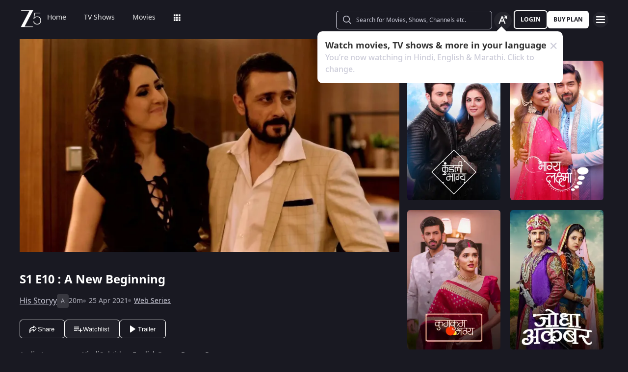

--- FILE ---
content_type: text/html; charset=utf-8
request_url: https://www.zee5.com/web-series/details/his-storyy/0-6-3299/a-new-beginning/0-1-502002
body_size: 96854
content:
<!DOCTYPE html><html lang="en"><head><meta charSet="utf-8"/><meta name="theme-color" content="#1d001e"/><meta name="viewport" content="width=device-width,initial-scale=1,user-scalable=no,shrink-to-fit=no"/><meta name="facebook-domain-verification" content="ysxdlsijfp0rxdl1nrdg2gp2b1kqmu"/><link rel="preload" fetchpriority="high" as="image" href="/webapp-assets/images/fallback_portrait_new.svg" type="image/webp"/><title>Watch His Storyy Season 1 E10 - A New Beginning online in HD on ZEE5</title><meta name="description" content="Watch His Storyy ZEE5 Originals Web Series, Season 1, E10, A New Beginning. Explore all the episodes of His Storyy in HD quality on ZEE5."/><link rel="canonical" href="https://www.zee5.com/web-series/details/his-storyy/0-6-3299/a-new-beginning/0-1-502002"/><link rel="alternate" hrefLang="x-default" href="https://www.zee5.com/web-series/details/his-storyy/0-6-3299/a-new-beginning/0-1-502002"/><link rel="alternate" hrefLang="bn" href="https://www.zee5.com/global/bn/web-series/details/his-storyy/0-6-3299/a-new-beginning/0-1-502002"/><link rel="alternate" hrefLang="en" href="https://www.zee5.com/global/web-series/details/his-storyy/0-6-3299/a-new-beginning/0-1-502002"/><link rel="alternate" hrefLang="gu" href="https://www.zee5.com/global/gu/web-series/details/his-storyy/0-6-3299/a-new-beginning/0-1-502002"/><link rel="alternate" hrefLang="hi" href="https://www.zee5.com/global/hi/web-series/details/his-storyy/0-6-3299/a-new-beginning/0-1-502002"/><link rel="alternate" hrefLang="hr" href="https://www.zee5.com/global/hr/web-series/details/his-storyy/0-6-3299/a-new-beginning/0-1-502002"/><link rel="alternate" hrefLang="kn" href="https://www.zee5.com/global/kn/web-series/details/his-storyy/0-6-3299/a-new-beginning/0-1-502002"/><link rel="alternate" hrefLang="ml" href="https://www.zee5.com/global/ml/web-series/details/his-storyy/0-6-3299/a-new-beginning/0-1-502002"/><link rel="alternate" hrefLang="mr" href="https://www.zee5.com/global/mr/web-series/details/his-storyy/0-6-3299/a-new-beginning/0-1-502002"/><link rel="alternate" hrefLang="pa" href="https://www.zee5.com/global/pa/web-series/details/his-storyy/0-6-3299/a-new-beginning/0-1-502002"/><link rel="alternate" hrefLang="ta" href="https://www.zee5.com/global/ta/web-series/details/his-storyy/0-6-3299/a-new-beginning/0-1-502002"/><link rel="alternate" hrefLang="te" href="https://www.zee5.com/global/te/web-series/details/his-storyy/0-6-3299/a-new-beginning/0-1-502002"/><link rel="alternate" hrefLang="th" href="https://www.zee5.com/global/th/web-series/details/his-storyy/0-6-3299/a-new-beginning/0-1-502002"/><link rel="alternate" hrefLang="id" href="https://www.zee5.com/global/id/web-series/details/his-storyy/0-6-3299/a-new-beginning/0-1-502002"/><link rel="alternate" hrefLang="ms" href="https://www.zee5.com/global/ms/web-series/details/his-storyy/0-6-3299/a-new-beginning/0-1-502002"/><link rel="alternate" hrefLang="ru" href="https://www.zee5.com/global/ru/web-series/details/his-storyy/0-6-3299/a-new-beginning/0-1-502002"/><link rel="alternate" hrefLang="de" href="https://www.zee5.com/global/de/web-series/details/his-storyy/0-6-3299/a-new-beginning/0-1-502002"/><link rel="alternate" hrefLang="bn-in" href="https://www.zee5.com/bn/web-series/details/his-storyy/0-6-3299/a-new-beginning/0-1-502002"/><link rel="alternate" hrefLang="en-in" href="https://www.zee5.com/web-series/details/his-storyy/0-6-3299/a-new-beginning/0-1-502002"/><link rel="alternate" hrefLang="gu-in" href="https://www.zee5.com/gu/web-series/details/his-storyy/0-6-3299/a-new-beginning/0-1-502002"/><link rel="alternate" hrefLang="hi-in" href="https://www.zee5.com/hi/web-series/details/his-storyy/0-6-3299/a-new-beginning/0-1-502002"/><link rel="alternate" hrefLang="hr-in" href="https://www.zee5.com/hr/web-series/details/his-storyy/0-6-3299/a-new-beginning/0-1-502002"/><link rel="alternate" hrefLang="kn-in" href="https://www.zee5.com/kn/web-series/details/his-storyy/0-6-3299/a-new-beginning/0-1-502002"/><link rel="alternate" hrefLang="ml-in" href="https://www.zee5.com/ml/web-series/details/his-storyy/0-6-3299/a-new-beginning/0-1-502002"/><link rel="alternate" hrefLang="mr-in" href="https://www.zee5.com/mr/web-series/details/his-storyy/0-6-3299/a-new-beginning/0-1-502002"/><link rel="alternate" hrefLang="pa-in" href="https://www.zee5.com/pa/web-series/details/his-storyy/0-6-3299/a-new-beginning/0-1-502002"/><link rel="alternate" hrefLang="ta-in" href="https://www.zee5.com/ta/web-series/details/his-storyy/0-6-3299/a-new-beginning/0-1-502002"/><link rel="alternate" hrefLang="te-in" href="https://www.zee5.com/te/web-series/details/his-storyy/0-6-3299/a-new-beginning/0-1-502002"/><script id="videoObject" type="application/ld+json">{"@context":"http://schema.org/","@type":"VideoObject","name":[{"@language":"en-in","@value":"A New Beginning"}],"description":[{"@language":"en-in","@value":"Kunal and Sakshi’s divorce is finalised. Rafia invites everybody over for dinner where Kunal announces that he is getting married to Preet. Later, Preet is attacked by some strangers."}],"inLanguage":"Hindi","thumbnailUrl":["https://akamaividz2.zee5.com/image/upload/w_1170,h_658,c_scale,f_avif,q_auto:eco/resources/0-1-502002/list/01502002list.jpg"],"contentUrl":"https://www.zee5.com/web-series/details/his-storyy/0-6-3299/a-new-beginning/0-1-502002","author":"A New Beginning","headline":"A New Beginning","genre":["Drama","Romance"],"embedUrl":"https://www.zee5.com/embed/0-1-502002","uploadDate":"2021-4-25","publisher":{"@context":"https://schema.org","@type":"Organization","name":"ZEE5","url":"https://www.zee5.com","image":"https://www.zee5.com/images/ZEE5_logo.svg?ver=4.20.0","logo":{"@type":"ImageObject","url":"https://www.zee5.com/images/ZEE5_logo.svg?ver=4.20.0","width":600,"height":60}},"duration":"PT0H20M24S","director":["Prashant Bhagia"],"actors":["Mrinal Dutt","Mikhail","Satyadeep Misra","Parinitaa Seth","Rajeev Kumar","Rheanne Tejani","Anmol Kajani","Nitin Bhatia","Shruty Menon","Priyamani Rai"]}</script><script id="TVEpisodes" type="application/ld+json">{"@context":["http://schema.org/",{"@language":"hi"}],"@type":"Episode","url":"https://www.zee5.com/web-series/details/his-storyy/0-6-3299/a-new-beginning/0-1-502002","image":["https://akamaividz2.zee5.com/image/upload/w_1170,h_658,c_scale,f_avif,q_auto:eco/resources/0-1-502002/list/01502002list.jpg"],"name":[{"@language":"en-in","@value":"A New Beginning"}],"description":[{"@language":"en-in","@value":"Kunal and Sakshi’s divorce is finalised. Rafia invites everybody over for dinner where Kunal announces that he is getting married to Preet. Later, Preet is attacked by some strangers."}],"genre":["Drama","Romance"],"inLanguage":"hi","duration":"PT0H20M24S","episodeNumber":10,"releasedEvent":{"@type":"PublicationEvent","name":"A New Beginning","startDate":"2021-4-25","location":{"@type":"Country","name":[""]}},"potentialAction":{"@type":"WatchAction","target":{"@type":"EntryPoint","inLanguage":"hi","urlTemplate":"https://www.zee5.com/web-series/details/his-storyy/0-6-3299/a-new-beginning/0-1-502002","actionPlatform":["http://schema.org/DesktopWebPlatform","http://schema.org/MobileWebPlatform","http://schema.org/IOSPlatform","http://schema.org/AndroidPlatform","http://schema.org/AndroidTVPlatform","http://schema.googleapis.com/GoogleVideoCast"]},"expectsAcceptanceOf":[]},"partOfSeason":[{"@type":"TVSeason","name":[{"@language":"en-in","@value":"His Storyy Season 1"}],"seasonNumber":1}],"partOfSeries":[{"@type":"TVSeries","@id":"https://www.zee5.com/web-series/details/his-storyy/0-6-3299/a-new-beginning/0-1-502002","name":"A New Beginning"}]}</script><script id="websiteSearch" type="application/ld+json">{"@context":"http://schema.org/","@type":"WebSite","url":"https://www.zee5.com/","name":"Zee5","potentialAction":[{"@type":"SearchAction","target":"https://www.zee5.com/search?q={search_term_string}","query-input":"required name=search_term_string"}]}</script><script id="schema" type="application/ld+json">{"@context":"http://schema.org","@type":"BreadcrumbList","itemListElement":[{"@type":"ListItem","position":1,"item":{"@id":"https://www.zee5.com/","name":"Home"}},{"@type":"ListItem","position":2,"item":{"@id":"https://www.zee5.com/web-series","name":"ZEE5 Originals"}},{"@type":"ListItem","position":3,"item":{"@id":"https://www.zee5.com/web-series/details/his-storyy/0-6-3299","name":"His Storyy"}},{"@type":"ListItem","position":4,"item":{"@id":"https://www.zee5.com/web-series/details/his-storyy/0-6-3299/a-new-beginning/0-1-502002","name":"Episode 10"}}]}</script><script id="siteNavigation" type="application/ld+json">{"@context":"http://schema.org/","@graph":[{"@context":"http://schema.org/","@type":"SiteNavigationElement","@id":"https://www.zee5.com/tv-shows/details/kori-khela/0-6-3187/pori-puts-aniket-in-charge-of-the-cash/0-1-6z550811#table-of-contents","name":"Home","url":"https://www.zee5.com"},{"@context":"http://schema.org/","@type":"SiteNavigationElement","@id":"https://www.zee5.com/tv-shows/details/kori-khela/0-6-3187/pori-puts-aniket-in-charge-of-the-cash/0-1-6z550811#table-of-contents","name":"TV Shows","url":"https://www.zee5.com/tv-shows"},{"@context":"http://schema.org/","@type":"SiteNavigationElement","@id":"https://www.zee5.com/tv-shows/details/kori-khela/0-6-3187/pori-puts-aniket-in-charge-of-the-cash/0-1-6z550811#table-of-contents","name":"Movies","url":"https://www.zee5.com/movies"},{"@context":"http://schema.org/","@type":"SiteNavigationElement","@id":"https://www.zee5.com/tv-shows/details/kori-khela/0-6-3187/pori-puts-aniket-in-charge-of-the-cash/0-1-6z550811#table-of-contents","name":"Web Series","url":"https://www.zee5.com/web-series"},{"@context":"http://schema.org/","@type":"SiteNavigationElement","@id":"https://www.zee5.com/tv-shows/details/kori-khela/0-6-3187/pori-puts-aniket-in-charge-of-the-cash/0-1-6z550811#table-of-contents","name":"News","url":"https://www.zee5.com/news"},{"@context":"http://schema.org/","@type":"SiteNavigationElement","@id":"https://www.zee5.com/tv-shows/details/kori-khela/0-6-3187/pori-puts-aniket-in-charge-of-the-cash/0-1-6z550811#table-of-contents","name":"Eduauraa","url":"https://www.zee5.com/eduauraa"},{"@context":"http://schema.org/","@type":"SiteNavigationElement","@id":"https://www.zee5.com/tv-shows/details/kori-khela/0-6-3187/pori-puts-aniket-in-charge-of-the-cash/0-1-6z550811#table-of-contents","name":"Premium","url":"https://www.zee5.com/premium"},{"@context":"http://schema.org/","@type":"SiteNavigationElement","@id":"https://www.zee5.com/tv-shows/details/kori-khela/0-6-3187/pori-puts-aniket-in-charge-of-the-cash/0-1-6z550811#table-of-contents","name":"LIVE TV","url":"https://www.zee5.com/livetv"},{"@context":"http://schema.org/","@type":"SiteNavigationElement","@id":"https://www.zee5.com/tv-shows/details/kori-khela/0-6-3187/pori-puts-aniket-in-charge-of-the-cash/0-1-6z550811#table-of-contents","name":"Music","url":"https://www.zee5.com/music-videos"},{"@context":"http://schema.org/","@type":"SiteNavigationElement","@id":"https://www.zee5.com/tv-shows/details/kori-khela/0-6-3187/pori-puts-aniket-in-charge-of-the-cash/0-1-6z550811#table-of-contents","name":"Rent","url":"https://www.zee5.com/zee-plex-movies-on-rent"},{"@context":"http://schema.org/","@type":"SiteNavigationElement","@id":"https://www.zee5.com/tv-shows/details/kori-khela/0-6-3187/pori-puts-aniket-in-charge-of-the-cash/0-1-6z550811#table-of-contents","name":"Play","url":"https://www.zee5.com/play5-games"},{"@context":"http://schema.org/","@type":"SiteNavigationElement","@id":"https://www.zee5.com/tv-shows/details/kori-khela/0-6-3187/pori-puts-aniket-in-charge-of-the-cash/0-1-6z550811#table-of-contents","name":"Articles","url":"https://www.zee5.com/articles"},{"@context":"http://schema.org/","@type":"SiteNavigationElement","@id":"https://www.zee5.com/tv-shows/details/kori-khela/0-6-3187/pori-puts-aniket-in-charge-of-the-cash/0-1-6z550811#table-of-contents","name":"Kids","url":"https://www.zee5.com/kids"},{"@context":"http://schema.org/","@type":"SiteNavigationElement","@id":"https://www.zee5.com/tv-shows/details/kori-khela/0-6-3187/pori-puts-aniket-in-charge-of-the-cash/0-1-6z550811#table-of-contents","name":"Videos","url":"https://www.zee5.com/videos"},{"@context":"http://schema.org/","@type":"SiteNavigationElement","@id":"https://www.zee5.com/tv-shows/details/kori-khela/0-6-3187/pori-puts-aniket-in-charge-of-the-cash/0-1-6z550811#table-of-contents","name":"Zee5News","url":"https://www.zee5.com/zee5news"},{"@context":"http://schema.org/","@type":"SiteNavigationElement","@id":"https://www.zee5.com/tv-shows/details/kori-khela/0-6-3187/pori-puts-aniket-in-charge-of-the-cash/0-1-6z550811#table-of-contents","name":"TV Channels","url":"https://www.zee5.com/tv-channels"}]}</script><script id="table" type="application/ld+json">{"@context":"http://schema.org/","@type":"Table","about":"Details About His Storyy Show: "}</script><meta property="og:title" content="Watch His Storyy Season 1 E10 - A New Beginning online in HD on ZEE5"/><meta property="og:description" content="Watch His Storyy ZEE5 Originals Web Series, Season 1, E10, A New Beginning. Explore all the episodes of His Storyy in HD quality on ZEE5."/><meta property="og:image" content="https://akamaividz2.zee5.com/image/upload/w_1170,h_658,c_scale,f_avif,q_auto:eco/resources/0-1-502002/list/01502002list.jpg"/><meta property="og:type" content="website"/><meta property="og:site_name" content="ZEE5"/><meta property="og:url" content="https://www.zee5.com/web-series/details/his-storyy/0-6-3299/a-new-beginning/0-1-502002"/><meta property="fb:app_id" content="531754847171576"/><meta name="twitter:card" content="summary_large_image"/><meta name="twitter:site" content="@ZEE5India"/><meta name="twitter:title" content="Watch His Storyy Season 1 E10 - A New Beginning online in HD on ZEE5"/><meta name="twitter:description" content="Watch His Storyy ZEE5 Originals Web Series, Season 1, E10, A New Beginning. Explore all the episodes of His Storyy in HD quality on ZEE5."/><meta name="twitter:image" content="https://akamaividz2.zee5.com/image/upload/w_1170,h_658,c_scale,f_avif,q_auto:eco/resources/0-1-502002/list/01502002list.jpg"/><meta name="twitter:url" content="https://www.zee5.com/web-series/details/his-storyy/0-6-3299/a-new-beginning/0-1-502002"/><meta name="twitter:app:country" content="IN"/><meta name="twitter:app:name:iphone" content="ZEE5"/><meta name="twitter:app:id:iphone" content="743691886"/><meta name="twitter:app:url:iphone" content="https://www.zee5.com/web-series/details/his-storyy/0-6-3299/a-new-beginning/0-1-502002"/><meta name="twitter:app:name:googleplay" content="ZEE5"/><meta name="twitter:app:id:googleplay" content="com.graymatrix.did"/><meta name="twitter:app:url:googleplay" content="https://www.zee5.com/web-series/details/his-storyy/0-6-3299/a-new-beginning/0-1-502002"/><meta property="og:image:width" content="200"/><meta property="og:image:height" content="200"/><meta property="al:ios:url" content="https://www.zee5.com/web-series/details/his-storyy/0-6-3299/a-new-beginning/0-1-502002"/><meta property="al:ios:app_store_id" content="743691886"/><meta property="al:ios:app_name" content="ZEE5"/><meta property="al:android:url" content="https://www.zee5.com/web-series/details/his-storyy/0-6-3299/a-new-beginning/0-1-502002"/><meta property="al:android:package" content="com.graymatrix.did"/><meta property="al:android:app_name" content="ZEE5"/><link rel="preload" href="https://akamaividz2.zee5.com/image/upload/w_822,h_462,c_scale,f_webp,q_auto:eco/resources/0-1-502002/list/01502002list.jpg" as="image" type="image/webp" fetchpriority="high"/><meta name="next-head-count" content="71"/><meta charSet="utf-8"/><link rel="shortcut icon" href="/webapp-assets/images/favicon.ico?ver=5.1.7"/><link rel="icon" sizes="16x16" href="/webapp-assets/images/favicon-16x16.png?ver=5.1.7"/><link rel="icon" sizes="32x32" href="/webapp-assets/images/favicon-32x32.png?ver=5.1.7"/><link rel="icon" href="/webapp-assets/images/favicon.ico?ver=5.1.7"/><link rel="apple-touch-icon" sizes="180x180" href="/webapp-assets/images/apple-touch-icon-180x180.png?ver=5.1.7"/><link rel="preconnect" href="https://akamaividz2.zee5.com" crossorigin=""/><link rel="dns-prefetch" href="https://gwapi.zee5.com"/><link rel="dns-prefetch" href="https://subscriptionapiv2.zee5.com"/><link rel="preconnect" href="https://playerscript.zee5.com"/><link rel="dns-prefetch" href="//oms-co.zee5.com"/><link rel="dns-prefetch" href="//auth.zee5.com"/><link rel="dns-prefetch" href="//artemis.zee5.com"/><link rel="manifest" href="/webapp-assets/scripts/manifest.json?ver=5.1.7"/><script>window.dataLayer = window.dataLayer || [];</script><link rel="preload" href="/_next/static/media/6601ccaf8a997f9c-s.p.woff2" as="font" type="font/woff2" crossorigin="anonymous" data-next-font="size-adjust"/><link rel="preload" href="/_next/static/media/62f42a56bf69a312-s.p.woff2" as="font" type="font/woff2" crossorigin="anonymous" data-next-font="size-adjust"/><link rel="preload" href="/_next/static/media/acf4bc220566f1d3-s.p.woff2" as="font" type="font/woff2" crossorigin="anonymous" data-next-font="size-adjust"/><link rel="preload" href="/_next/static/media/b055789615290920-s.p.woff2" as="font" type="font/woff2" crossorigin="anonymous" data-next-font="size-adjust"/><link rel="preload" href="/_next/static/media/6a4d087b6d6fb569-s.p.woff2" as="font" type="font/woff2" crossorigin="anonymous" data-next-font="size-adjust"/><link rel="preload" href="/_next/static/media/17cb90cec2077cb3-s.p.woff2" as="font" type="font/woff2" crossorigin="anonymous" data-next-font="size-adjust"/><link rel="preload" href="/_next/static/media/b4de8a0ce23afbe6-s.p.woff" as="font" type="font/woff" crossorigin="anonymous" data-next-font="size-adjust"/><link rel="preload" href="/_next/static/css/b80b9a003f2d0ea8.css" as="style"/><link rel="stylesheet" href="/_next/static/css/b80b9a003f2d0ea8.css" data-n-g=""/><link rel="preload" href="/_next/static/css/d4ff66de35843042.css" as="style"/><link rel="stylesheet" href="/_next/static/css/d4ff66de35843042.css"/><noscript data-n-css=""></noscript><script defer="" nomodule="" src="/_next/static/chunks/polyfills-c67a75d1b6f99dc8.js"></script><script defer="" src="/_next/static/chunks/1727-4048d57c9a64ba21.js"></script><script defer="" src="/_next/static/chunks/9534.01083f4983342cc3.js"></script><script src="/_next/static/chunks/webpack-8c7e09f44f7828a4.js" defer=""></script><script src="/_next/static/chunks/main-dccbb18afd1c5a37.js" defer=""></script><script src="/_next/static/chunks/4090-732431ef8d2e2ddb.js" defer=""></script><script src="/_next/static/chunks/pages/_app-c95a010ea7ab3e2e.js" defer=""></script><script src="/_next/static/chunks/5675-540353cbb78bc31b.js" defer=""></script><script src="/_next/static/chunks/9009-ea946208254f8e98.js" defer=""></script><script src="/_next/static/chunks/1920-8d4138233e574ab6.js" defer=""></script><script src="/_next/static/chunks/1075-8a7fbc7b99987c13.js" defer=""></script><script src="/_next/static/chunks/6090-9986fea03f9bda5e.js" defer=""></script><script src="/_next/static/chunks/8364-acb585cc498f3ccd.js" defer=""></script><script src="/_next/static/chunks/2837-58e19caeb8e7cab8.js" defer=""></script><script src="/_next/static/chunks/5326-fbf7b2f3ab2fedb3.js" defer=""></script><script src="/_next/static/chunks/3197-9dd1d22da8af9e73.js" defer=""></script><script src="/_next/static/chunks/7032-f46e437454559d20.js" defer=""></script><script src="/_next/static/chunks/137-158d499fc115fbf1.js" defer=""></script><script src="/_next/static/chunks/6363-ebcc6e4c43c3899b.js" defer=""></script><script src="/_next/static/chunks/3182-fdd68c73593e6102.js" defer=""></script><script src="/_next/static/chunks/pages/web-series/details/%5BshowName%5D/%5BshowId%5D/%5BepisodeName_seasonNo%5D/%5BepisodeId%5D-f8587bede323a936.js" defer=""></script><script src="/_next/static/webapp-build-v5.1.7/_buildManifest.js" defer=""></script><script src="/_next/static/webapp-build-v5.1.7/_ssgManifest.js" defer=""></script></head><body><div id="__next"><style data-emotion="css-global 1elh5pq">html,body{padding:0;margin:0;font-family:-apple-system,BlinkMacSystemFont,Segoe UI,Roboto,Oxygen,Ubuntu,Cantarell,Fira Sans,Droid Sans,Helvetica Neue,sans-serif;background:#191922;min-height:100vh;font-size:16px;width:100vw;box-sizing:border-box;scrollbar-gutter:stable;}@media screen and (min-width: 1200px){html::-webkit-scrollbar,body::-webkit-scrollbar{background-color:transparent;border-radius:2px;height:5px;width:5px;}html::-webkit-scrollbar-thumb,body::-webkit-scrollbar-thumb{background-color:rgba(255, 255, 255, 0.1);border-radius:2.5px;}html::-webkit-scrollbar-track,body::-webkit-scrollbar-track{background-color:rgba(0, 0, 0, 0.2);border-radius:6px;}}a{color:inherit;-webkit-text-decoration:none;text-decoration:none;}#__next{min-height:100vh;position:relative;display:-webkit-box;display:-webkit-flex;display:-ms-flexbox;display:flex;-webkit-flex-direction:column;-ms-flex-direction:column;flex-direction:column;}*{box-sizing:border-box;margin:0;padding:0;}#modal-root{position:fixed;width:100%;bottom:20px;overflow:hidden;z-index:1010;}@media screen and (min-width: 1200px){#modal-root{bottom:60px;}}@-webkit-keyframes shine-lines{0%{-webkit-transform:translateX(-100%) scale(0, 1);-moz-transform:translateX(-100%) scale(0, 1);-ms-transform:translateX(-100%) scale(0, 1);transform:translateX(-100%) scale(0, 1);opacity:1;}75%{-webkit-transform:translateX(-25%) scale(0.5, 1);-moz-transform:translateX(-25%) scale(0.5, 1);-ms-transform:translateX(-25%) scale(0.5, 1);transform:translateX(-25%) scale(0.5, 1);opacity:0.6;}100%{-webkit-transform:translateX(25%) scale(1, 1);-moz-transform:translateX(25%) scale(1, 1);-ms-transform:translateX(25%) scale(1, 1);transform:translateX(25%) scale(1, 1);opacity:0.2;}}@keyframes shine-lines{0%{-webkit-transform:translateX(-100%) scale(0, 1);-moz-transform:translateX(-100%) scale(0, 1);-ms-transform:translateX(-100%) scale(0, 1);transform:translateX(-100%) scale(0, 1);opacity:1;}75%{-webkit-transform:translateX(-25%) scale(0.5, 1);-moz-transform:translateX(-25%) scale(0.5, 1);-ms-transform:translateX(-25%) scale(0.5, 1);transform:translateX(-25%) scale(0.5, 1);opacity:0.6;}100%{-webkit-transform:translateX(25%) scale(1, 1);-moz-transform:translateX(25%) scale(1, 1);-ms-transform:translateX(25%) scale(1, 1);transform:translateX(25%) scale(1, 1);opacity:0.2;}}@media screen and (min-width: 900px){::-webkit-scrollbar{width:0px;}::-webkit-scrollbar-track{background:#191922;border-radius:0px;margin:0px;}::-webkit-scrollbar-thumb{background:#191922;border-radius:0px;}::-webkit-scrollbar-track:hover{display:none;}}#af-smart-banner.afb-container{position:fixed;}#af-smart-banner.afb-container~#__next{padding-top:114px;}#af-smart-banner.afb-container~#__next #headerContainer{top:70px;}</style><style data-emotion="css dwhe5p">.css-dwhe5p{display:-webkit-box;display:-webkit-flex;display:-ms-flexbox;display:flex;-webkit-flex-direction:column;-ms-flex-direction:column;flex-direction:column;-webkit-box-pack:center;-ms-flex-pack:center;-webkit-justify-content:center;justify-content:center;-webkit-align-items:center;-webkit-box-align:center;-ms-flex-align:center;align-items:center;position:fixed;width:100%;top:0;z-index:101;padding:0 14px 0;background:#191922;}@media screen and (min-width: 600px){.css-dwhe5p{padding:8px 14px;}}@media screen and (min-width: 900px){.css-dwhe5p{padding:0px 14px 0;text-align:right;}}@media screen and (min-width: 1200px){.css-dwhe5p{padding:8px 40px 6px;}}</style><header class="css-dwhe5p"><style data-emotion="css 1dgzwdx">.css-1dgzwdx{display:-webkit-box;display:-webkit-flex;display:-ms-flexbox;display:flex;-webkit-flex-direction:row;-ms-flex-direction:row;flex-direction:row;-webkit-box-pack:justify;-webkit-justify-content:space-between;justify-content:space-between;-webkit-align-items:center;-webkit-box-align:center;-ms-flex-align:center;align-items:center;width:100%;z-index:101;height:44px;}@media screen and (min-width: 600px){.css-1dgzwdx{height:48px;}}@media screen and (min-width: 900px){.css-1dgzwdx{height:65px;text-align:right;padding-bottom:1px;}}</style><div data-testid="headerContainer" class="css-1dgzwdx"><style data-emotion="css 1enecox">.css-1enecox{max-width:60%;display:-webkit-box;display:-webkit-flex;display:-ms-flexbox;display:flex;-webkit-flex-direction:row;-ms-flex-direction:row;flex-direction:row;-webkit-box-pack:start;-ms-flex-pack:start;-webkit-justify-content:flex-start;justify-content:flex-start;-webkit-align-items:center;-webkit-box-align:center;-ms-flex-align:center;align-items:center;gap:12px;}</style><div class="css-1enecox"><style data-emotion="css 1ty7gog">.css-1ty7gog{width:32px;}</style><div data-testid="zee5-logo" class="css-1ty7gog"></div><style data-emotion="css 1kywmwz">.css-1kywmwz{margin-bottom:8px;margin-left:6px;}</style><div class="css-1kywmwz"><style data-emotion="css 1q2wuwl">.css-1q2wuwl{color:#FFFFFF;height:64px;left:0;right:0;z-index:1;text-align:left;display:-webkit-box;display:-webkit-flex;display:-ms-flexbox;display:flex;-webkit-flex-direction:row;-ms-flex-direction:row;flex-direction:row;-webkit-box-pack:center;-ms-flex-pack:center;-webkit-justify-content:center;justify-content:center;-webkit-align-items:center;-webkit-box-align:center;-ms-flex-align:center;align-items:center;overflow-x:auto;}@media screen and (min-width: 900px){.css-1q2wuwl{margin-top:0;}}@media screen and (min-width: 1200px){.css-1q2wuwl{height:46px;}}.css-1q2wuwl ul{margin:0;display:-webkit-box;display:-webkit-flex;display:-ms-flexbox;display:flex;overflow-x:auto;overflow-y:hidden;height:100%;padding:0;}.css-1q2wuwl ul >li{list-style-type:none;white-space:nowrap;}.css-1q2wuwl ul >li >a{position:relative;}.css-1q2wuwl ul >li >a:after{content:'';position:absolute;left:0;right:0;width:0;bottom:-8px;height:2px;background:#FFFFFF;opacity:0;margin:auto;-webkit-transition:width 0.25s ease-in,bottom 0.25s cubic-bezier(0.33, 0.04, 0.63, 0.93),opacity 0.25s ease-in,bottom 0.25s cubic-bezier(0.33, 0.04, 0.63, 0.93);transition:width 0.25s ease-in,bottom 0.25s cubic-bezier(0.33, 0.04, 0.63, 0.93),opacity 0.25s ease-in,bottom 0.25s cubic-bezier(0.33, 0.04, 0.63, 0.93);}@media screen and (min-width: 360px){.css-1q2wuwl{display:-webkit-box;}.css-1q2wuwl::-webkit-scrollbar{display:none;}}@media screen and (min-width: 1200px){.css-1q2wuwl{overflow-x:initial;}}</style><div data-testid="nav-menu-container" class="css-1q2wuwl"><ul><style data-emotion="css 2rjkhr">.css-2rjkhr{left:0;right:0;z-index:1;text-align:left;display:-webkit-box;display:-webkit-flex;display:-ms-flexbox;display:flex;-webkit-flex-direction:row;-ms-flex-direction:row;flex-direction:row;-webkit-box-pack:center;-ms-flex-pack:center;-webkit-justify-content:center;justify-content:center;-webkit-align-items:center;-webkit-box-align:center;-ms-flex-align:center;align-items:center;margin:0;list-style-type:none;border-radius:3px;padding:0 18px;white-space:nowrap;}.css-2rjkhr >a{position:relative;color:rgba(255, 255, 255, 0.9);}@media screen and (min-width: 320px){.css-2rjkhr >a{font-family:'__notasansRegular_d6dcbe','__notasansRegular_Fallback_d6dcbe',sans-serif;font-size:0.8125rem;line-height:1.25rem;font-weight:400;}}@media screen and (min-width: 600px){.css-2rjkhr >a{font-family:'__notasansRegular_d6dcbe','__notasansRegular_Fallback_d6dcbe',sans-serif;font-size:0.875rem;line-height:0.875rem;font-weight:400;}}.css-2rjkhr >a:after{content:'';position:absolute;left:0;right:0;width:0;bottom:-8px;height:2px;background:#FFFFFF;opacity:0;margin:auto;-webkit-transition:width 0.25s ease-in,bottom 0.25s cubic-bezier(0.33, 0.04, 0.63, 0.93),opacity 0.25s ease-in,bottom 0.25s cubic-bezier(0.33, 0.04, 0.63, 0.93);transition:width 0.25s ease-in,bottom 0.25s cubic-bezier(0.33, 0.04, 0.63, 0.93),opacity 0.25s ease-in,bottom 0.25s cubic-bezier(0.33, 0.04, 0.63, 0.93);}.css-2rjkhr:hover >a{text-shadow:0.5px 0 0.5px #FFFFFF;position:relative;}.css-2rjkhr:hover >a:after{width:100%;opacity:1;-webkit-transition:width 0.25s ease-in,bottom 0.25s cubic-bezier(0.33, 0.04, 0.63, 0.93);transition:width 0.25s ease-in,bottom 0.25s cubic-bezier(0.33, 0.04, 0.63, 0.93);}</style><li data-testid="home-nav-btn" class="css-2rjkhr"><a href="/" title="Watch TV Shows, Originals, Movies &amp; Live News Online" class="css-1ata0z2">Home</a></li><li data-testid="tvshows-nav-btn" class="css-2rjkhr"><a href="/tv-shows" title="Watch TV Serials &amp; Shows Online" class="css-1ata0z2">TV Shows</a></li><li data-testid="movies-nav-btn" class="css-2rjkhr"><a href="/movies" title="Watch Movies Online" class="css-1ata0z2">Movies</a></li></ul><style data-emotion="css c887od">.css-c887od{padding:15px 18px 32px 18px;margin-top:auto;cursor:pointer;}.css-c887od >ul{display:none;}.css-c887od:hover >ul{padding:16px 0px;display:block;position:absolute;height:auto;background:#191922;border:1px solid rgba(255, 255, 255, 0.11);border-radius:6px;box-shadow:0 2px 4px 0 #000;margin-top:32px;-webkit-transform:translateX(-50%);-moz-transform:translateX(-50%);-ms-transform:translateX(-50%);transform:translateX(-50%);max-height:calc(100vh - 100px);overflow:hidden;overflow-y:auto;}.css-c887od:hover >ul::-webkit-scrollbar{width:5px;}.css-c887od:hover >ul::-webkit-scrollbar-track{background:#333333;border-radius:2.5px;margin:0px;}.css-c887od:hover >ul::-webkit-scrollbar-thumb{background:#4F4F4F;border-radius:2.5px;}.css-c887od:hover >ul::-webkit-scrollbar-track:hover{display:none;}.css-c887od:hover >ul li{border-bottom:0px solid rgba(255, 255, 255, 0.1);padding:1px 16px;}.css-c887od:hover >ul li >a{display:block;font-family:'__notasansBold_e309a0','__notasansBold_Fallback_e309a0',sans-serif;font-size:0.875rem;line-height:1.375rem;font-weight:700;box-sizing:border-box;width:168px;height:48px;padding:14px 16px;border-radius:8px;text-align:left;cursor:pointer;color:#cfc3ca;}.css-c887od:hover >ul li >a:hover{background:rgba(255, 255, 255, 0.06);}.css-c887od:before{font-family:'__initialLoadIcons_2ddc87','__initialLoadIcons_Fallback_2ddc87';speak:none;font-style:normal;font-variant:normal;text-transform:none;-webkit-font-smoothing:antialiased;-moz-osx-font-smoothing:grayscale;content:'\42';}.css-c887od:hover:before{-webkit-transition:color 0.25s ease-in,bottom 0.25s cubic-bezier(0.33, 0.04, 0.63, 0.93);transition:color 0.25s ease-in,bottom 0.25s cubic-bezier(0.33, 0.04, 0.63, 0.93);color:#FFFFFF;}</style><div data-testid="more-menu-container" class="css-c887od"><ul><style data-emotion="css 1lj50kh">.css-1lj50kh{left:0;right:0;z-index:1;text-align:left;display:-webkit-box;display:-webkit-flex;display:-ms-flexbox;display:flex;-webkit-flex-direction:row;-ms-flex-direction:row;flex-direction:row;-webkit-box-pack:center;-ms-flex-pack:center;-webkit-justify-content:center;justify-content:center;-webkit-align-items:center;-webkit-box-align:center;-ms-flex-align:center;align-items:center;margin:0;list-style-type:none;border-radius:3px;padding:0 18px;white-space:nowrap;}.css-1lj50kh >a{position:relative;color:rgba(255, 255, 255, 0.9);}@media screen and (min-width: 320px){.css-1lj50kh >a{font-family:'__notasansRegular_d6dcbe','__notasansRegular_Fallback_d6dcbe',sans-serif;font-size:0.8125rem;line-height:1.25rem;font-weight:400;}}@media screen and (min-width: 600px){.css-1lj50kh >a{font-family:'__notasansRegular_d6dcbe','__notasansRegular_Fallback_d6dcbe',sans-serif;font-size:0.875rem;line-height:0.875rem;font-weight:400;}}.css-1lj50kh >a:after{content:'';position:absolute;left:0;right:0;width:0;bottom:-8px;height:2px;background:#FFFFFF;opacity:0;margin:auto;-webkit-transition:width 0.25s ease-in,bottom 0.25s cubic-bezier(0.33, 0.04, 0.63, 0.93),opacity 0.25s ease-in,bottom 0.25s cubic-bezier(0.33, 0.04, 0.63, 0.93);transition:width 0.25s ease-in,bottom 0.25s cubic-bezier(0.33, 0.04, 0.63, 0.93),opacity 0.25s ease-in,bottom 0.25s cubic-bezier(0.33, 0.04, 0.63, 0.93);}</style><li data-testid="zeeoriginals-nav-btn" class="css-1lj50kh"><style data-emotion="css 4c5b6e">.css-4c5b6e{background:rgba(255, 255, 255, 0.06);}</style><a href="/web-series" class="css-4c5b6e">Web Series</a></li><li data-testid="free5-nav-btn" class="css-1lj50kh"><a href="/free5" class="css-1ata0z2">FREE5</a></li><li data-testid="kidz-nav-btn" class="css-1lj50kh"><a href="/kids" class="css-1ata0z2">KidZ</a></li><li data-testid="lolz-nav-btn" class="css-1lj50kh"><a href="/lolz" class="css-1ata0z2">LOLZ</a></li><li data-testid="live-nav-btn" class="css-1lj50kh"><a href="/live-tv" title="Watch Live TV Channels Online" class="css-1ata0z2">Live TV</a></li><li data-testid="rent-nav-btn" class="css-1lj50kh"><a href="/zee-plex-movies-on-rent" title="Rent &amp; Watch Movies on ZEEPLEX" class="css-1ata0z2">Rent</a></li><li data-testid="sports-nav-btn" class="css-1lj50kh"><a href="/sports/cricket/ilt20" class="css-1ata0z2">Sports</a></li><li data-testid="music-nav-btn" class="css-1lj50kh"><a href="/music-videos" title="Watch Music Videos Online" class="css-1ata0z2">Music</a></li><li data-testid="videos-nav-btn" class="css-1lj50kh"><a href="/videos" title="Watch Official Films Videos" class="css-1ata0z2">Videos</a></li><li data-testid="eduauraa-nav-btn" class="css-1lj50kh"><a href="/eduauraa" title="Digital Learning Platform for Class 6 to 12, NEET, JEE Exams" class="css-1ata0z2">Eduauraa</a></li></ul></div></div></div></div><style data-emotion="css 11vp2x4">.css-11vp2x4{display:-webkit-box;display:-webkit-flex;display:-ms-flexbox;display:flex;-webkit-flex-direction:row;-ms-flex-direction:row;flex-direction:row;-webkit-box-pack:end;-ms-flex-pack:end;-webkit-justify-content:flex-end;justify-content:flex-end;-webkit-align-items:center;-webkit-box-align:center;-ms-flex-align:center;align-items:center;gap:8px;width:100%;}@media screen and (min-width: 900px){.css-11vp2x4{gap:16px;width:auto;}}</style><div class="css-11vp2x4"><style data-emotion="css 1xqvoc5">.css-1xqvoc5{display:-webkit-box;display:-webkit-flex;display:-ms-flexbox;display:flex;-webkit-flex-direction:row;-ms-flex-direction:row;flex-direction:row;-webkit-box-pack:center;-ms-flex-pack:center;-webkit-justify-content:center;justify-content:center;-webkit-align-items:center;-webkit-box-align:center;-ms-flex-align:center;align-items:center;position:relative;}</style><div class="css-1xqvoc5"><style data-emotion="css 1wwpagu">.css-1wwpagu{background:none;border:none;display:none;position:relative;cursor:pointer;color:#fff;font-size:18px;height:36px;width:36px;border-radius:18px;background:rgba(255, 255, 255, 0.05);}.css-1wwpagu:before{font-family:'__initialLoadIcons_2ddc87','__initialLoadIcons_Fallback_2ddc87';speak:none;font-style:normal;font-variant:normal;text-transform:none;-webkit-font-smoothing:antialiased;-moz-osx-font-smoothing:grayscale;content:'\6c';}.css-1wwpagu:hover{background:rgba(255, 255, 255, 0.1);}@media screen and (min-width: 1200px){.css-1wwpagu{display:-webkit-box;display:-webkit-unset;display:-ms-unsetbox;display:unset;margin-right:4px;margin-top:4px;}}.css-1wwpagu:hover:after{font-family:'__notasansRegular_d6dcbe','__notasansRegular_Fallback_d6dcbe',sans-serif;font-size:0.6875rem;line-height:1rem;border-radius:3px;left:50%;content:attr(data-tooltip);position:absolute;bottom:-21px;padding:0 8px;min-width:95px;-webkit-transform:translateX(-50%);-moz-transform:translateX(-50%);-ms-transform:translateX(-50%);transform:translateX(-50%);background:#332B3A;}</style><button aria-label="Change label button" data-tooltip="Change Language" data-testid="language-change-btn" class="css-1wwpagu"></button></div><style data-emotion="css igdy2b">.css-igdy2b{background:transparent;border:2px solid #FFFFFF;border-radius:6px;color:#FFFFFF;padding:0px 12px;height:34px;display:-webkit-box;display:-webkit-flex;display:-ms-flexbox;display:flex;-webkit-flex-direction:row;-ms-flex-direction:row;flex-direction:row;-webkit-box-pack:center;-ms-flex-pack:center;-webkit-justify-content:center;justify-content:center;-webkit-align-items:center;-webkit-box-align:center;-ms-flex-align:center;align-items:center;font-family:'__notasansBold_e309a0','__notasansBold_Fallback_e309a0',sans-serif;font-size:0.75rem;line-height:2.1875rem;font-weight:700;cursor:pointer;box-sizing:content-box;}.css-igdy2b:hover{background-color:#fff;color:#333;-webkit-transition:background-color 0.25s ease-in,bottom 0.25s cubic-bezier(0.33, 0.04, 0.63, 0.93),color 0.25s ease-in,bottom 0.25s cubic-bezier(0.33, 0.04, 0.63, 0.93);transition:background-color 0.25s ease-in,bottom 0.25s cubic-bezier(0.33, 0.04, 0.63, 0.93),color 0.25s ease-in,bottom 0.25s cubic-bezier(0.33, 0.04, 0.63, 0.93);}@media screen and (min-width: 900px){.css-igdy2b{margin-left:auto;}}@media screen and (min-width: 1200px){.css-igdy2b{text-transform:uppercase;}}</style><a href="/signin?redirectFromWebApp=1" data-testid="login-btn" class="css-igdy2b">LOGIN</a><style data-emotion="css 1uf63sq">.css-1uf63sq{display:-webkit-box;display:-webkit-flex;display:-ms-flexbox;display:flex;-webkit-order:-1;-ms-flex-order:-1;order:-1;-webkit-box-flex:1;-webkit-flex-grow:1;-ms-flex-positive:1;flex-grow:1;margin-left:10px;}@media screen and (min-width: 900px){.css-1uf63sq{-webkit-order:0;-ms-flex-order:0;order:0;-webkit-box-flex:0;-webkit-flex-grow:0;-ms-flex-positive:0;flex-grow:0;margin-left:0px;}}</style><div data-testid="subscribe-btn" class="css-1uf63sq"><style data-emotion="css 14kmq9l">.css-14kmq9l{background-color:#fff;border-radius:4px;color:#191922;cursor:pointer;float:left;padding:9.5px 10px;position:relative;display:-webkit-box;display:-webkit-flex;display:-ms-flexbox;display:flex;-webkit-flex-direction:row;-ms-flex-direction:row;flex-direction:row;-webkit-box-pack:center;-ms-flex-pack:center;-webkit-justify-content:center;justify-content:center;-webkit-align-items:center;-webkit-box-align:center;-ms-flex-align:center;align-items:center;font-family:'__notasansBold_e309a0','__notasansBold_Fallback_e309a0',sans-serif;font-size:0.625rem;line-height:0.8125rem;font-weight:700;cursor:pointer;text-transform:uppercase;}@media screen and (min-width: 900px){.css-14kmq9l{margin-right:8px;}}.css-14kmq9l:hover{color:#fff;background-color:#4F4F59;-webkit-transition:background-color 0.25s ease-in,bottom 0.25s cubic-bezier(0.33, 0.04, 0.63, 0.93);transition:background-color 0.25s ease-in,bottom 0.25s cubic-bezier(0.33, 0.04, 0.63, 0.93);}@media screen and (min-width: 1200px){.css-14kmq9l{border:none;font-family:'__notasansBold_e309a0','__notasansBold_Fallback_e309a0',sans-serif;font-size:0.75rem;line-height:0.875rem;font-weight:700;border-radius:6px;padding:11px 12px;position:relative;}}</style><a href="/myaccount/subscription" class="css-14kmq9l">Buy Plan</a></div><span><style data-emotion="css n8ym0r">.css-n8ym0r{background:none;border:none;margin-right:2px;cursor:pointer;}@media screen and (min-width: 1200px){.css-n8ym0r{margin-right:0px;}}</style><button aria-label="hamburger menu icon" data-testid="hamburger-menu-btn" class="css-n8ym0r"><style data-emotion="css xwvhxw">.css-xwvhxw{display:-webkit-box;display:-webkit-flex;display:-ms-flexbox;display:flex;-webkit-flex-direction:row;-ms-flex-direction:row;flex-direction:row;-webkit-box-pack:center;-ms-flex-pack:center;-webkit-justify-content:center;justify-content:center;-webkit-align-items:center;-webkit-box-align:center;-ms-flex-align:center;align-items:center;color:#fff;font-size:18px;border-radius:16px;height:32px;width:32px;background:rgba(255, 255, 255, 0.05);}.css-xwvhxw:before{font-family:'__initialLoadIcons_2ddc87','__initialLoadIcons_Fallback_2ddc87';speak:none;font-style:normal;font-variant:normal;text-transform:none;-webkit-font-smoothing:antialiased;-moz-osx-font-smoothing:grayscale;content:'K';}.css-xwvhxw:hover{background:rgba(255, 255, 255, 0.1);}</style><div class="css-xwvhxw"></div></button></span></div></div><style data-emotion="css lkn3jh">.css-lkn3jh{width:100vw;-webkit-transition:all 0.3s cubic-bezier(0.4, 0, 0.2, 1);transition:all 0.3s cubic-bezier(0.4, 0, 0.2, 1);}.css-lkn3jh ::-webkit-scrollbar{height:0!important;}@media screen and (min-width: 1200px){.css-lkn3jh{height:0px;}}</style><div class="css-lkn3jh"></div></header><style data-emotion="css 1cfdzfy">.css-1cfdzfy{-webkit-flex:1;-ms-flex:1;flex:1;margin-top:108px;}@media screen and (min-width: 600px){.css-1cfdzfy{margin-top:128px;}}@media screen and (min-width: 1200px){.css-1cfdzfy{margin-top:80px;}}</style><div data-test-id="componentContainer" class="css-1cfdzfy"><style data-emotion="css 1x4gbo2">.css-1x4gbo2{overflow:hidden;overflow-y:auto;}@media screen and (min-width: 900px){.css-1x4gbo2{position:relative;}}</style><main class="__variable_2ddc87 css-1x4gbo2"><style data-emotion="css s3jpqr">.css-s3jpqr{width:100%;overflow:hidden;overflow-y:auto;}</style><div class="css-s3jpqr"><style data-emotion="css kjfa7b">.css-kjfa7b{display:-webkit-box;display:-webkit-flex;display:-ms-flexbox;display:flex;-webkit-flex-direction:column;-ms-flex-direction:column;flex-direction:column;-webkit-box-pack:start;-ms-flex-pack:start;-webkit-justify-content:flex-start;justify-content:flex-start;-webkit-align-items:stretch;-webkit-box-align:stretch;-ms-flex-align:stretch;align-items:stretch;color:#d8d8d8;}</style><div class="css-kjfa7b"><style data-emotion="css nhx78o">.css-nhx78o{display:-webkit-box;display:-webkit-flex;display:-ms-flexbox;display:flex;-webkit-flex-direction:row;-ms-flex-direction:row;flex-direction:row;-webkit-box-pack:justify;-webkit-justify-content:space-between;justify-content:space-between;-webkit-align-items:flex-start;-webkit-box-align:flex-start;-ms-flex-align:flex-start;align-items:flex-start;width:100%;}@media screen and (min-width: 1200px){.css-nhx78o{padding:0px 40px 0px 40px;}}@media screen and (min-width: 1800px){.css-nhx78o{padding:0px 100px 0px 100px;}}</style><section class="css-nhx78o"><style data-emotion="css 1cacsxc">.css-1cacsxc{display:-webkit-box;display:-webkit-flex;display:-ms-flexbox;display:flex;-webkit-flex-direction:column;-ms-flex-direction:column;flex-direction:column;-webkit-box-pack:justify;-webkit-justify-content:space-between;justify-content:space-between;-webkit-align-items:stretch;-webkit-box-align:stretch;-ms-flex-align:stretch;align-items:stretch;width:100%;}@media screen and (min-width: 1200px){.css-1cacsxc{width:64.5%;}}@media screen and (min-width: 1800px){.css-1cacsxc{width:69.5%;}}</style><div class="css-1cacsxc"><style data-emotion="css 7q9dhw">@media screen and (max-width: 1199px) and (orientation: portrait){.css-7q9dhw{width:100%;position:relative;z-index:100;}}</style><div data-testid="playerWrapper" class="css-7q9dhw"><style data-emotion="css o65k3y">.css-o65k3y{-webkit-flex-basis:63%;-ms-flex-preferred-size:63%;flex-basis:63%;}.css-o65k3y .figureTeaserBannerWrapper{z-index:2;}.css-o65k3y .figureTeaserBannerWrapper .teaserWrapperAdded{margin-bottom:48px;}.css-o65k3y #video-tag-tobaccoAdvisory{width:100%;max-height:100%;height:100%;position:absolute;}.css-o65k3y .playerPlaceholderAr{position:relative;z-index:2;}.css-o65k3y .playerPlaceholderAr:before{display:block;content:' ';width:100%;padding-top:56.25%;}.css-o65k3y .playerPlaceholderAr>.content{position:absolute;top:0;left:0;right:0;bottom:0;}@media screen and (max-width: 1199px) and (orientation: portrait){.css-o65k3y .playerPlaceholderAr.teaserHeight{margin-bottom:48px;}.css-o65k3y .playerPlaceholderAr .playerContentWrapper{position:fixed;top:65px;bottom:auto;}}@media screen and (max-width: 599px) and (orientation: portrait){.css-o65k3y .playerPlaceholderAr .playerContentWrapper{top:44px;}}@media screen and (min-width: 1200px){.css-o65k3y .playerPlaceholderAr.teaserHeight{margin-bottom:65px;}}@media screen and (max-width: 1199px) and (orientation: portrait){.css-o65k3y #af-smart-banner~#root .playerPlaceholderAr .playerContentWrapper{top:135px;}}@media screen and (max-width: 599px) and (orientation: portrait){.css-o65k3y #af-smart-banner~#root .playerPlaceholderAr .playerContentWrapper{top:114px;}}.css-o65k3y .playerContainer{position:relative;}.css-o65k3y .playerContainer .up-next-carousel{overflow:hidden;bottom:62px;height:48px;display:-webkit-box;display:-webkit-flex;display:-ms-flexbox;display:flex;position:absolute;-webkit-align-items:flex-end;-webkit-box-align:flex-end;-ms-flex-align:flex-end;align-items:flex-end;margin-left:10px;width:calc(100% - 10px);}{overflow:auto;}.css-o65k3y .playerContainer .up-next-carousel .up-next-upgrade{height:100%;border-radius:4px;font-family:'__notasansBold_e309a0','__notasansBold_Fallback_e309a0',sans-serif;font-size:0.75rem;line-height:1.125rem;font-weight:700;color:#210C33;border:1px solid #F0E5BB;box-shadow:0px 0px 10px 0px rgba(212, 175, 55, 1),inset 0px 0px 4px 0px rgba(212, 175, 55, 1);background:linear-gradient(102.9deg, #000000 0%, #000000 100%),linear-gradient(310.89deg, rgba(212, 175, 55, 0.2) 0%, rgba(212, 175, 55, 0.5) 99.35%);padding:4px;display:-webkit-box;display:-webkit-flex;display:-ms-flexbox;display:flex;-webkit-flex-direction:column;-ms-flex-direction:column;flex-direction:column;-webkit-box-pack:center;-ms-flex-pack:center;-webkit-justify-content:center;justify-content:center;-webkit-align-items:center;-webkit-box-align:center;-ms-flex-align:center;align-items:center;cursor:pointer;}.css-o65k3y .playerContainer .up-next-carousel .up-next-upgrade>div{background:#F0E5BB;padding:12px 18px;display:-webkit-box;display:-webkit-flex;display:-ms-flexbox;display:flex;-webkit-flex-direction:column;-ms-flex-direction:column;flex-direction:column;-webkit-box-pack:center;-ms-flex-pack:center;-webkit-justify-content:center;justify-content:center;-webkit-align-items:center;-webkit-box-align:center;-ms-flex-align:center;align-items:center;border-radius:2px;width:100%;height:100%;}.css-o65k3y .playerContainer .up-next-carousel .carousel-item-slide{border-radius:8px;height:46px;margin-right:6px;background-color:rgba(0, 0, 0, 0.6);border:1px solid rgba(255, 255, 255, 0.31);}.css-o65k3y .playerContainer .up-next-carousel .carousel-item-slide .mainCarouselDiv{width:190px;height:100%;box-sizing:border-box;padding:5px;cursor:pointer;}.css-o65k3y .playerContainer .up-next-carousel .carousel-item-slide .mainCarouselDiv img{border-radius:6px;height:100%;width:auto;margin-right:5px;float:left;}.css-o65k3y .playerContainer .up-next-carousel .carousel-item-slide .metadataContainer{display:-webkit-box;display:-webkit-flex;display:-ms-flexbox;display:flex;-webkit-box-pack:center;-ms-flex-pack:center;-webkit-justify-content:center;justify-content:center;-webkit-flex-direction:column;-ms-flex-direction:column;flex-direction:column;margin-left:10px;height:100%;}.css-o65k3y .playerContainer .up-next-carousel .carousel-item-slide .metadataContainer .upNext{font-family:'__notasansBold_e309a0','__notasansBold_Fallback_e309a0',sans-serif;font-size:0.625rem;line-height:0.875rem;font-weight:700;color:#FFFFFF;}.css-o65k3y .playerContainer .up-next-carousel .carousel-item-slide .metadataContainer .upNextTitle{font-family:'__notasansMedium_8371a7','__notasansMedium_Fallback_8371a7',sans-serif;font-size:0.5rem;line-height:0.5rem;font-weight:500;color:#FFFFFF;overflow:hidden;text-overflow:ellipsis;white-space:nowrap;}.css-o65k3y .playerContainer .up-next-carousel .carousel-item-slide .metadataContainer .upNextStart{font-family:'__notasansMedium_8371a7','__notasansMedium_Fallback_8371a7',sans-serif;font-size:0.5rem;line-height:0.75rem;font-weight:500;color:#CCCCD9;}.css-o65k3y .playerContainer .up-next-carousel .carousel-item-slide .metadataContainer .upNextStart .second-color{color:#FFFFFF;}@media screen and (min-width: 600px){.css-o65k3y .playerContainer .up-next-carousel{height:82px;bottom:68px;}.css-o65k3y .playerContainer .up-next-carousel .carousel-item-slide{height:80px;}.css-o65k3y .playerContainer .up-next-carousel .carousel-item-slide .mainCarouselDiv{width:300px;padding:8px;}.css-o65k3y .playerContainer .up-next-carousel .carousel-item-slide .mainCarouselDiv img{margin-right:16px;}.css-o65k3y .playerContainer .up-next-carousel .carousel-item-slide .metadataContainer .upNext,.css-o65k3y .playerContainer .up-next-carousel .carousel-item-slide .metadataContainer .upNextTitle,.css-o65k3y .playerContainer .up-next-carousel .carousel-item-slide .metadataContainer .upNextStart{font-size:1rem;line-height:1.3rem;}}@media screen and (min-width: 900px){.css-o65k3y .playerContainer .up-next-carousel{bottom:72px;}}@media screen and (min-width: 1200px){.css-o65k3y .playerContainer .up-next-carousel{height:90px;bottom:85px;}.css-o65k3y .playerContainer .up-next-carousel .carousel-item-slide{height:88px;}.css-o65k3y .playerContainer .up-next-carousel .carousel-item-slide .mainCarouselDiv{width:360px;padding:10px;}.css-o65k3y .playerContainer .up-next-carousel .carousel-item-slide .mainCarouselDiv img{margin-right:16px;}.css-o65k3y .playerContainer .up-next-carousel .carousel-item-slide .metadataContainer .upNext{font-size:1.5rem;line-height:2rem;}.css-o65k3y .playerContainer .up-next-carousel .carousel-item-slide .metadataContainer .upNextTitle,.css-o65k3y .playerContainer .up-next-carousel .carousel-item-slide .metadataContainer .upNextStart{font-size:1.2rem;line-height:1rem;}}@media screen and (min-width: 1366px){.css-o65k3y .playerContainer .up-next-carousel{height:108px;}.css-o65k3y .playerContainer .up-next-carousel .carousel-item-slide{height:106px;}.css-o65k3y .playerContainer .up-next-carousel .carousel-item-slide .metadataContainer .upNextTitle,.css-o65k3y .playerContainer .up-next-carousel .carousel-item-slide .metadataContainer .upNextStart{margin-top:6px;}}.css-o65k3y .playerContainer .carousal-button-container{display:none;pointer-events:none;}@media screen and (min-width: 1200px){.css-o65k3y .playerContainer .carousal-button-container{display:block;position:absolute;bottom:85px;left:10px;right:0;height:89px;}.css-o65k3y .playerContainer .carousal-button-container .carousal-prev-button,.css-o65k3y .playerContainer .carousal-button-container .carousal-next-button{position:absolute;left:8px;top:50%;-webkit-transform:translateY(-50%);-moz-transform:translateY(-50%);-ms-transform:translateY(-50%);transform:translateY(-50%);pointer-events:all;cursor:pointer;}.css-o65k3y .playerContainer .carousal-button-container .carousal-next-button{left:auto;right:8px;}}@media screen and (min-width: 1366px){.css-o65k3y .playerContainer .carousal-button-container{height:108px;}}.css-o65k3y .playerContainer:before{display:block;content:' ';width:100%;padding-top:56.25%;}.css-o65k3y .playerContainer>.content{position:absolute;top:0;left:0;right:0;bottom:0;}.css-o65k3y .playerContainer:before{-webkit-background-size:auto 50%;background-size:auto 50%;background-image:url('/webapp-assets/images/placeholder_zee5.svg');background-repeat:no-repeat;-webkit-background-position:center;background-position:center;background-color:rgba(56, 56, 64, 1);}.css-o65k3y .playerContainer>.content{width:100%;height:100%;}.css-o65k3y .playerContainer video.playerComp{display:none;}.css-o65k3y .chromeCastBtnContainer{margin-top:10px;right:2%;background:transparent;cursor:pointer;z-index:1;height:24px;width:30px;}.css-o65k3y .chromeCastBtnContainer.adjustChromeCastIconContainer{margin-right:38%;}.css-o65k3y .audio-selection-wrapper{position:absolute;display:-webkit-box;display:-webkit-flex;display:-ms-flexbox;display:flex;-webkit-box-pack:end;-ms-flex-pack:end;-webkit-justify-content:flex-end;justify-content:flex-end;-webkit-align-items:center;-webkit-box-align:center;-ms-flex-align:center;align-items:center;width:100%;-webkit-flex-direction:column;-ms-flex-direction:column;flex-direction:column;height:auto;-webkit-transform:matrix(1, 0, 0, 1, 0, 0);-moz-transform:matrix(1, 0, 0, 1, 0, 0);-ms-transform:matrix(1, 0, 0, 1, 0, 0);transform:matrix(1, 0, 0, 1, 0, 0);top:45%;bottom:0;padding-bottom:10%;background:linear-gradient(0deg, rgba(0, 0, 0, 0.80) 0%, rgba(0, 0, 0, 0.00) 100%);}@media screen and (max-width: 600px){.css-o65k3y .audio-selection-wrapper{padding-bottom:16%;top:10%;}}.css-o65k3y .audio-selection-list{display:-webkit-box;display:-webkit-flex;display:-ms-flexbox;display:flex;-webkit-flex-direction:row;-ms-flex-direction:row;flex-direction:row;}@media screen and (max-width: 600px){.css-o65k3y .audio-selection-list{display:-webkit-box;display:-webkit-flex;display:-ms-flexbox;display:flex;-webkit-box-flex-wrap:nowrap;-webkit-flex-wrap:nowrap;-ms-flex-wrap:nowrap;flex-wrap:nowrap;overflow-x:auto;overflow-y:hidden;-webkit-overflow-scrolling:touch;max-width:100vw;padding:0 15px;}}.css-o65k3y .audio-selection-list::-webkit-scrollbar{display:none;}.css-o65k3y .audio-stream-item{cursor:pointer;display:-webkit-inline-box;display:-webkit-inline-flex;display:-ms-inline-flexbox;display:inline-flex;-webkit-align-items:center;-webkit-box-align:center;-ms-flex-align:center;align-items:center;-webkit-box-pack:center;-ms-flex-pack:center;-webkit-justify-content:center;justify-content:center;-webkit-flex-direction:row-reverse;-ms-flex-direction:row-reverse;flex-direction:row-reverse;padding:8px 14px;height:auto;min-height:38px;width:-webkit-fit-content;width:-moz-fit-content;width:fit-content;max-width:none;box-sizing:border-box;border-radius:99px;margin-right:12px;color:#ffffff;font-weight:500;background:rgba(255, 255, 255, 0.15);font-size:12px;line-height:1.2;white-space:nowrap;}@media screen and (max-width: 600px){.css-o65k3y .audio-stream-item{font-size:11px;padding:8px 12px;min-height:34px;width:-webkit-fit-content;width:-moz-fit-content;width:fit-content;}}.css-o65k3y .audio-stream-item.activeAudioLang{border:2px solid #ffffff;}.css-o65k3y .audio-stream-item .lock-icon{width:14px;height:14px;margin-left:6px;-webkit-flex-shrink:0;-ms-flex-negative:0;flex-shrink:0;}.css-o65k3y .audio-selection-title{font-family:'__notasansBold_e309a0','__notasansBold_Fallback_e309a0',sans-serif;font-size:0.875rem;line-height:0.892857142875rem;font-weight:700;margin-top:21px;text-align:center;color:#ffffff;margin-bottom:12px;}@media screen and (min-width: 600px){.css-o65k3y .audio-selection-title{font-family:'__notasansBold_e309a0','__notasansBold_Fallback_e309a0',sans-serif;font-size:1rem;line-height:0.859375rem;font-weight:700;margin-top:28px;}}@media screen and (min-width: 900px){.css-o65k3y .audio-selection-title{font-family:'__notasansBold_e309a0','__notasansBold_Fallback_e309a0',sans-serif;font-size:1.125rem;line-height:0.83333333125rem;font-weight:700;margin-top:32px;}}@media screen and (min-width: 1800px){.css-o65k3y .audio-selection-title{font-family:'__notasansBold_e309a0','__notasansBold_Fallback_e309a0',sans-serif;font-size:1.75rem;line-height:0.9375rem;font-weight:700;margin-top:32px;}}.css-o65k3y .activeAudioLang{font-weight:700;padding:8px 16px;}.css-o65k3y .activeAudioLang>span{margin-right:9px;}.css-o65k3y .vjs-menu li{text-transform:none;}.css-o65k3y .playerContainer video::-webkit-media-text-track-container{display:none;}.css-o65k3y .playerContainer #video-tag-popup .vjs-http-source-selector,.css-o65k3y .playerContainer #video-tag-popup .vjs-fullscreen-control,.css-o65k3y .playerContainer #video-tag-popup .vjs-volume-control,.css-o65k3y .playerContainer #video-tag-popup .vjs-audio-button,.css-o65k3y .playerContainer #video-tag-popup .vjs-subtitles-button{display:none;}.css-o65k3y .playerContainer #video-tag-popup .vjs-volume-panel.vjs-hover{-webkit-transition:none;transition:none;width:40px;}@media screen and (min-width: 1800px){.css-o65k3y .playerContainer #video-tag-popup .vjs-volume-panel.vjs-hover{width:46px;}}.css-o65k3y .playerContainer #ad-ui{width:100%;height:100%;}.css-o65k3y .playerContainer #ins_endcard{-webkit-text-decoration:none;text-decoration:none;display:block;position:absolute;top:0px;left:0px;right:0;bottom:0;z-index:99;}.css-o65k3y .playerContainer .info-container{height:auto;width:auto;position:absolute;color:#ffffff;top:8px;left:8px;padding-left:8px;border-left:4px solid #ffffff;margin-right:6px;font-style:normal;-webkit-animation:0.5s ease-in-out 0s 1 fadeIn;animation:0.5s ease-in-out 0s 1 fadeIn;}@media (min-width: 600px){.css-o65k3y .playerContainer .info-container{top:16px;left:16px;}}@media (min-width: 900px){.css-o65k3y .playerContainer .info-container{height:auto;}}.css-o65k3y .playerContainer .info-container-inverse{-webkit-animation:0.5s ease-in-out 0s 1 fadeOut;animation:0.5s ease-in-out 0s 1 fadeOut;}.css-o65k3y .playerContainer .info-container .rating{font-family:'__notasansBold_e309a0','__notasansBold_Fallback_e309a0',sans-serif;font-size:0.75rem;line-height:1rem;font-weight:700;font-weight:bold;height:16px;padding-bottom:1px;}@media (min-width: 900px){.css-o65k3y .playerContainer .info-container .rating{font-size:1.5rem;line-height:2.0625rem;height:33px;}}.css-o65k3y .playerContainer .info-container .description{font-family:'__notasansRegular_d6dcbe','__notasansRegular_Fallback_d6dcbe',sans-serif;font-size:0.625rem;line-height:0.875rem;font-weight:400;font-weight:normal;height:28px;-webkit-box-orient:vertical;display:-webkit-box;-webkit-line-clamp:2;overflow:hidden;}@media (min-width: 900px){.css-o65k3y .playerContainer .info-container .description{font-size:1.125rem;line-height:1.5625rem;height:auto;}}@-webkit-keyframes fadeIn{0%{opacity:0;}100%{opacity:1;}}@keyframes fadeIn{0%{opacity:0;}100%{opacity:1;}}@-webkit-keyframes fadeOut{0%{opacity:1;}100%{opacity:0;}}@keyframes fadeOut{0%{opacity:1;}100%{opacity:0;}}.css-o65k3y .playerContainer .playerComp{font-family:'__notasansRegular_d6dcbe','__notasansRegular_Fallback_d6dcbe',sans-serif;font-size:0.75rem;line-height:0.75rem;font-weight:400;-webkit-user-select:none;-moz-user-select:none;-ms-user-select:none;user-select:none;}.css-o65k3y .playerContainer .playerComp .tap_to_unmute{display:-webkit-box;display:-webkit-flex;display:-ms-flexbox;display:flex;-webkit-align-items:center;-webkit-box-align:center;-ms-flex-align:center;align-items:center;-webkit-box-pack:center;-ms-flex-pack:center;-webkit-justify-content:center;justify-content:center;left:16px;color:#191922;width:132px;height:32px;background:#fff;position:absolute;bottom:20%;border-radius:6px;border:0;font-size:12px;z-index:1000;}.css-o65k3y .playerContainer .playerComp .vjs-tech{pointer-events:none;}.css-o65k3y .playerContainer .playerComp .vjs-icon-placeholder:before,.css-o65k3y .playerContainer .playerComp .vjs-skip-backward:before,.css-o65k3y .playerContainer .playerComp .vjs-skip-forward:before,.css-o65k3y .playerContainer .playerComp .vjs-cast-skip-forward:before,.css-o65k3y .playerContainer .playerComp .vjs-cast-skip-backward:before{font-family:'__zee5PlayerIcons_184979','__zee5PlayerIcons_Fallback_184979'!important;font-style:normal!important;font-weight:normal!important;}.css-o65k3y .playerContainer .playerComp .vjs-big-play-button{display:none;}.css-o65k3y .playerContainer .playerComp .vjs-watermark-content{opacity:0.99;padding:5px;position:absolute;display:block;z-index:2000;right:0;top:0 img;top-width:50px;}.css-o65k3y .playerContainer .playerComp .watermarkContainer{-webkit-user-select:none;-moz-user-select:none;-ms-user-select:none;user-select:none;position:absolute;left:30px;z-index:1;display:block;text-align:center;opacity:0.5;top:10px;-webkit-animation:0.5s ease-in-out 0s 1 fadeIn;animation:0.5s ease-in-out 0s 1 fadeIn;}@media screen and (max-width: 599px){.css-o65k3y .playerContainer .playerComp .watermarkContainer{left:15px;}}.css-o65k3y .playerContainer .playerComp .watermarkContainer .watermarkIcon{margin-bottom:3px;}@media screen and (max-width: 599px){.css-o65k3y .playerContainer .playerComp .watermarkContainer .watermarkIcon{height:25px;width:25px;}}.css-o65k3y .playerContainer .playerComp .watermarkContainer .liveUsersContainer{font-size:0.625rem;line-height:0.875rem;font-weight:700;text-transform:uppercase;}.css-o65k3y .playerContainer .playerComp .watermarkContainer .liveUsersContainer img{vertical-align:middle;margin-right:3px;}@media screen and (max-width: 599px){.css-o65k3y .playerContainer .playerComp .watermarkContainer .liveUsersContainer{font-size:0.5rem;line-height:0.6875rem;}}.css-o65k3y .playerContainer .playerComp .shopIconContainer{-webkit-user-select:none;-moz-user-select:none;-ms-user-select:none;user-select:none;cursor:pointer;position:absolute;top:16px;right:16px;height:24px;width:24px;}.css-o65k3y .playerContainer .playerComp .shopIconContainer.adjustShopIconContainerOnChromecast{right:60px;top:10px;}.css-o65k3y .playerContainer .playerComp .shopIconContainer.adjustShopIconContainer{right:36%;}.css-o65k3y .playerContainer .playerComp .shopIconContainer .shopIcon{height:24px;width:24px;font-family:'__notasansRegular_d6dcbe','__notasansRegular_Fallback_d6dcbe',sans-serif;font-size:1.5rem;line-height:1.5rem;font-weight:400;}.css-o65k3y .playerContainer .playerComp .shopIconContainer .shopIcon:before{font-family:'__commerceIcons_e5a4a3','__commerceIcons_Fallback_e5a4a3';speak:none;font-style:normal;font-variant:normal;text-transform:none;-webkit-font-smoothing:antialiased;-moz-osx-font-smoothing:grayscale;content:'\3d';}.css-o65k3y .playerContainer .playerComp .shopIconContainer .shopIcon.adjustShopIconContainerOnChromecast{right:60px;top:10px;}@media screen and (min-width: 1200px){.css-o65k3y .playerContainer .playerComp .shopIconContainer .shopIcon{height:32px;width:32px;font-family:'__notasansRegular_d6dcbe','__notasansRegular_Fallback_d6dcbe',sans-serif;font-size:2rem;line-height:2rem;font-weight:400;}.css-o65k3y.adjustShopIconContainerOnChromecast{right:60px;top:10px;}}.css-o65k3y .playerContainer .playerComp .initialShopIconContainer{position:absolute;top:16px;right:16px;-webkit-user-select:none;-moz-user-select:none;-ms-user-select:none;user-select:none;display:-webkit-box;display:-webkit-flex;display:-ms-flexbox;display:flex;-webkit-flex-direction:row-reverse;-ms-flex-direction:row-reverse;flex-direction:row-reverse;-webkit-align-content:space-around;-ms-flex-line-pack:space-around;align-content:space-around;-webkit-box-pack:justify;-webkit-justify-content:space-between;justify-content:space-between;-webkit-align-items:flex-start;-webkit-box-align:flex-start;-ms-flex-align:flex-start;align-items:flex-start;}.css-o65k3y .playerContainer .playerComp .initialShopIconContainer.adjustShopIconContainerOnChromecast{right:60px;top:10px;}.css-o65k3y .playerContainer .playerComp .initialShopIconContainer .shopIcon{height:24px;width:24px;font-family:'__notasansRegular_d6dcbe','__notasansRegular_Fallback_d6dcbe',sans-serif;font-size:1.5rem;line-height:1.5rem;font-weight:400;}.css-o65k3y .playerContainer .playerComp .initialShopIconContainer .shopIcon:before{font-family:'__commerceIcons_e5a4a3','__commerceIcons_Fallback_e5a4a3';speak:none;font-style:normal;font-variant:normal;text-transform:none;-webkit-font-smoothing:antialiased;-moz-osx-font-smoothing:grayscale;content:'\3d';}.css-o65k3y .playerContainer .playerComp .initialShopIconContainer .shopIcon.adjustShopIconContainerOnChromecast{right:60px;top:10px;}@media screen and (min-width: 1200px){.css-o65k3y .playerContainer .playerComp .initialShopIconContainer .shopIcon{height:32px;width:32px;font-family:'__notasansRegular_d6dcbe','__notasansRegular_Fallback_d6dcbe',sans-serif;font-size:2rem;line-height:2rem;font-weight:400;}.css-o65k3y.adjustShopIconContainerOnChromecast{right:60px;top:10px;}}.css-o65k3y .playerContainer .playerComp .initialShopIconContainer .calloutContainer:after{content:'';width:12px;height:16px;-webkit-transform:rotate(-45deg);-moz-transform:rotate(-45deg);-ms-transform:rotate(-45deg);transform:rotate(-45deg);background:#fff;position:absolute;z-index:-1;top:13px;left:115px;}@media screen and (min-width: 320px){.playerContainer .playerComp .initialShopIconContainer .calloutContainer{right:8.5px;background:#fff;border-radius:6px;color:#000;position:relative;top:-6.5px;left:-10px;width:123px;height:42px;padding:10px;display:-webkit-box;display:-webkit-flex;display:-ms-flexbox;display:flex;-webkit-box-pack:center;-ms-flex-pack:center;-webkit-justify-content:center;justify-content:center;-webkit-align-items:center;-webkit-box-align:center;-ms-flex-align:center;align-items:center;z-index:2;}}@media screen and (min-width: 1200px){.playerContainer .playerComp .initialShopIconContainer .calloutContainer{position:relative;top:-5px;}}.playerContainer .playerComp .vjs-live-control .vjs-live-display{background-color:#da1f26;font-size:0.875rem;line-height:1.5625rem;pointer-events:none;margin:0;padding:0 10px;border-radius:3px;}@media screen and (max-width: 599px){.playerContainer .playerComp .vjs-live-control .vjs-live-display{margin-top:6px;}}.playerContainer .playerComp .skip_intro_container .skip_intro_upgrade{border-radius:4px;color:#210C33;border:1px solid #F0E5BB;box-shadow:0px 0px 10px 0px rgba(212, 175, 55, 1),inset 0px 0px 4px 0px rgba(212, 175, 55, 1);background:linear-gradient(102.9deg, #000000 0%, #000000 100%),linear-gradient(310.89deg, rgba(212, 175, 55, 0.2) 0%, rgba(212, 175, 55, 0.5) 99.35%);padding:4px;display:-webkit-box;display:-webkit-flex;display:-ms-flexbox;display:flex;-webkit-flex-direction:row;-ms-flex-direction:row;flex-direction:row;-webkit-box-pack:center;-ms-flex-pack:center;-webkit-justify-content:center;justify-content:center;-webkit-align-items:center;-webkit-box-align:center;-ms-flex-align:center;align-items:center;cursor:pointer;height:100%;}.playerContainer .playerComp .skip_intro_container .skip_intro_upgrade span{background:#F0E5BB;padding:12px 24px;display:-webkit-box;display:-webkit-flex;display:-ms-flexbox;display:flex;-webkit-flex-direction:row;-ms-flex-direction:row;flex-direction:row;-webkit-box-pack:center;-ms-flex-pack:center;-webkit-justify-content:center;justify-content:center;-webkit-align-items:center;-webkit-box-align:center;-ms-flex-align:center;align-items:center;border-radius:2px;width:100%;height:100%;}.playerContainer .playerComp .skip_intro_container .skip_intro_button{text-align:center;display:-webkit-box;display:-webkit-flex;display:-ms-flexbox;display:flex;-webkit-flex-direction:row;-ms-flex-direction:row;flex-direction:row;height:100%;-webkit-box-pack:center;-ms-flex-pack:center;-webkit-justify-content:center;justify-content:center;-webkit-align-items:center;-webkit-box-align:center;-ms-flex-align:center;align-items:center;opacity:1;color:#FFFFFF;background-color:rgba(255, 255, 255, 0.11);border-radius:2px;cursor:pointer;width:127px;border:1px solid #FFFFFF;}.playerContainer .playerComp .skip_intro_container{display:-webkit-box;display:-webkit-flex;display:-ms-flexbox;display:flex;-webkit-flex-direction:row;-ms-flex-direction:row;flex-direction:row;position:absolute;right:16px;padding:0 10px;cursor:pointer;padding:0;bottom:18px;gap:12px;height:32px;font-family:'__notasansBold_e309a0','__notasansBold_Fallback_e309a0',sans-serif;font-size:0.75rem;line-height:1.25rem;font-weight:700;}@media screen and (max-width: 599px){.playerContainer .playerComp .skip_intro_container{bottom:60px;}}@media screen and (min-width: 600px){.playerContainer .playerComp .skip_intro_container{font-size:0.75rem;line-height:0.1875rem;bottom:80px;height:40px;}}@media screen and (min-width: 900px){.playerContainer .playerComp .skip_intro_container{line-height:36px;border-radius:6px;font-family:'__notasansBold_e309a0','__notasansBold_Fallback_e309a0',sans-serif;font-size:1rem;line-height:1.25rem;font-weight:700;height:48px;}}@media screen and (min-width: 1200px){.playerContainer .playerComp .skip_intro_container{bottom:80px;}}.playerContainer .playerComp .watch_credits_button{font-family:'__notasansBold_e309a0','__notasansBold_Fallback_e309a0',sans-serif;font-size:0.625rem;line-height:1.5rem;font-weight:700;text-align:center;display:-webkit-box;display:-webkit-flex;display:-ms-flexbox;display:flex;height:35px;position:absolute;-webkit-box-pack:center;-ms-flex-pack:center;-webkit-justify-content:center;justify-content:center;-webkit-align-items:center;-webkit-box-align:center;-ms-flex-align:center;align-items:center;bottom:40px;opacity:1;font-weight:bold;background-color:rgb(255, 255, 255);color:#000;border-radius:4px;z-index:1;bottom:68px;right:16px;padding:0 10px;cursor:pointer;}.playerContainer .playerComp .watch_credits_button.carouselActive{bottom:118px;}@media screen and (min-width: 600px){.playerContainer .playerComp .watch_credits_button{font-size:0.75rem;line-height:1.875rem;}.playerContainer .playerComp .watch_credits_button.carouselActive{bottom:166px;}}@media screen and (min-width: 900px){.playerContainer .playerComp .watch_credits_button{line-height:3.6rem;border-radius:6px;}}@media screen and (min-width: 1200px){.playerContainer .playerComp .watch_credits_button.carouselActive{bottom:190px;}}@media screen and (min-width: 1366px){.playerContainer .playerComp .watch_credits_button.carouselActive{bottom:210px;}}.playerContainer .playerComp .vjs-skip-wrapper{position:absolute;top:50%;left:22%;right:22%;-webkit-transform:translateY(-50%);-moz-transform:translateY(-50%);-ms-transform:translateY(-50%);transform:translateY(-50%);}.playerContainer .playerComp .cast-player-seek-pause{position:absolute;top:50%;left:45%;right:45%;-webkit-transform:translateY(-50%);-moz-transform:translateY(-50%);-ms-transform:translateY(-50%);transform:translateY(-50%);}@media screen and (min-width: 600px){.playerContainer .playerComp .vjs-skip-wrapper{left:30%;right:30%;}.playerContainer .playerComp .cast-player-seek-pause{left:45%;right:45%;}}@media screen and (max-width: 599px){.playerContainer .playerComp .vjs-skip-wrapper.upNextCarouselActive,.playerContainer .playerComp .cast-player-seek-pause.upNextCarouselActive{top:40%;}}.playerContainer .playerComp .vjs-skip-wrapper .vjs-play-control,.playerContainer .playerComp .cast-player-seek-pause .vjs-play-control{margin:0 auto;display:block;width:32px;height:32px;outline:none;}.playerContainer .playerComp .vjs-skip-wrapper .vjs-play-control .vjs-icon-placeholder:before,.playerContainer .playerComp .cast-player-seek-pause .vjs-play-control .vjs-icon-placeholder:before{content:'P';bottom:0;right:0;font-size:2rem;line-height:2rem;position:static;}.playerContainer .playerComp .vjs-skip-wrapper .vjs-play-control.vjs-playing .vjs-icon-placeholder:before,.playerContainer .playerComp .cast-player-seek-pause .vjs-play-control.vjs-playing .vjs-icon-placeholder:before{font-size:3rem;line-height:2rem;margin-left:-9px;}@media screen and (min-width: 1200px){.playerContainer .playerComp .vjs-skip-wrapper .vjs-play-control.vjs-playing .vjs-icon-placeholder:before,.playerContainer .playerComp .cast-player-seek-pause .vjs-play-control.vjs-playing .vjs-icon-placeholder:before{margin-left:0;}}@media screen and (min-width: 1200px){.playerContainer .playerComp .vjs-skip-wrapper .vjs-play-control,.playerContainer .playerComp .cast-player-seek-pause .vjs-play-control{width:48px;height:48px;}.playerContainer .playerComp .vjs-skip-wrapper .vjs-play-control .vjs-icon-placeholder:before,.playerContainer .playerComp .cast-player-seek-pause .vjs-play-control .vjs-icon-placeholder:before{font-size:2.5rem;line-height:2.5rem;}}.playerContainer .playerComp .vjs-skip-wrapper .vjs-play-control.vjs-paused .vjs-icon-placeholder:before,.playerContainer .playerComp .cast-player-seek-pause .vjs-play-control.vjs-paused .vjs-icon-placeholder:before{content:'p';}.playerContainer .playerComp .vjs-skip-wrapper .vjs-play-control.vjs-ended .vjs-icon-placeholder:before,.playerContainer .playerComp .cast-player-seek-pause .vjs-play-control.vjs-ended .vjs-icon-placeholder:before{content:'2';}.playerContainer .playerComp .vjs-skip-wrapper .vjs-skip-backward,.playerContainer .playerComp .vjs-skip-wrapper .vjs-skip-forward,.playerContainer .playerComp .vjs-skip-wrapper .vjs-cast-skip-forward,.playerContainer .playerComp .vjs-skip-wrapper .vjs-cast-skip-backward,.playerContainer .playerComp .cast-player-seek-pause .vjs-skip-backward,.playerContainer .playerComp .cast-player-seek-pause .vjs-skip-forward,.playerContainer .playerComp .cast-player-seek-pause .vjs-cast-skip-forward,.playerContainer .playerComp .cast-player-seek-pause .vjs-cast-skip-backward{position:absolute;width:25px;height:25px;top:50%;left:0;-webkit-transform:translateY(-50%);-moz-transform:translateY(-50%);-ms-transform:translateY(-50%);transform:translateY(-50%);cursor:pointer;}.playerContainer .playerComp .vjs-skip-wrapper .vjs-skip-backward:before,.playerContainer .playerComp .vjs-skip-wrapper .vjs-skip-forward:before,.playerContainer .playerComp .vjs-skip-wrapper .vjs-cast-skip-forward:before,.playerContainer .playerComp .vjs-skip-wrapper .vjs-cast-skip-backward:before,.playerContainer .playerComp .cast-player-seek-pause .vjs-skip-backward:before,.playerContainer .playerComp .cast-player-seek-pause .vjs-skip-forward:before,.playerContainer .playerComp .cast-player-seek-pause .vjs-cast-skip-forward:before,.playerContainer .playerComp .cast-player-seek-pause .vjs-cast-skip-backward:before{content:'r';font-size:1.5625rem;line-height:1.5625rem;padding:0.625rem;margin:-10px;}@media screen and (min-width: 1200px){.playerContainer .playerComp .vjs-skip-wrapper .vjs-skip-backward,.playerContainer .playerComp .vjs-skip-wrapper .vjs-skip-forward,.playerContainer .playerComp .vjs-skip-wrapper .vjs-cast-skip-forward,.playerContainer .playerComp .vjs-skip-wrapper .vjs-cast-skip-backward,.playerContainer .playerComp .cast-player-seek-pause .vjs-skip-backward,.playerContainer .playerComp .cast-player-seek-pause .vjs-skip-forward,.playerContainer .playerComp .cast-player-seek-pause .vjs-cast-skip-forward,.playerContainer .playerComp .cast-player-seek-pause .vjs-cast-skip-backward{width:100px;height:100px;margin:0px -32px;cursor:pointer;}.playerContainer .playerComp .vjs-skip-wrapper .vjs-skip-backward:before,.playerContainer .playerComp .vjs-skip-wrapper .vjs-skip-forward:before,.playerContainer .playerComp .vjs-skip-wrapper .vjs-cast-skip-forward:before,.playerContainer .playerComp .vjs-skip-wrapper .vjs-cast-skip-backward:before,.playerContainer .playerComp .cast-player-seek-pause .vjs-skip-backward:before,.playerContainer .playerComp .cast-player-seek-pause .vjs-skip-forward:before,.playerContainer .playerComp .cast-player-seek-pause .vjs-cast-skip-forward:before,.playerContainer .playerComp .cast-player-seek-pause .vjs-cast-skip-backward:before{font-size:1.5625rem;line-height:1rem;}}.playerContainer .playerComp .vjs-skip-wrapper .vjs-skip-forward,.playerContainer .playerComp .vjs-skip-wrapper .vjs-cast-skip-forward,.playerContainer .playerComp .cast-player-seek-pause .vjs-skip-forward,.playerContainer .playerComp .cast-player-seek-pause .vjs-cast-skip-forward{outline:none;left:auto;right:0;}.playerContainer .playerComp .vjs-skip-wrapper .vjs-skip-forward:before,.playerContainer .playerComp .vjs-skip-wrapper .vjs-cast-skip-forward:before,.playerContainer .playerComp .cast-player-seek-pause .vjs-skip-forward:before,.playerContainer .playerComp .cast-player-seek-pause .vjs-cast-skip-forward:before{content:'f';}.playerContainer .playerComp .chromeCastBtnContainer{position:absolute;margin-top:-4px;right:2%;background:transparent;cursor:pointer;z-index:1;width:30px;height:30px;display:block;}.playerContainer .playerComp .chromeCastBtnContainer.adjustChromeCastIconContainer{margin-right:38%;}@media screen and (max-width: 599px){.playerContainer .playerComp .chromeCastBtnContainer{margin-top:0px;}.playerContainer .playerComp .chromeCastBtnContainer.adjustChromeCastIconContainer{margin-right:38%;}}.playerContainer .playerComp .vjs-text-track-display{position:static;}.playerContainer .playerComp .vjs-text-track-display>div{position:static!important;}.playerContainer .playerComp .vjs-text-track-display>div .vjs-text-track-cue{position:absolute!important;left:0!important;right:0!important;top:auto!important;bottom:58px!important;white-space:normal!important;max-width:95%;margin:auto;}.playerContainer .playerComp .vjs-text-track-display>div .vjs-text-track-cue>div{font-family:'__notasansRegular_d6dcbe','__notasansRegular_Fallback_d6dcbe',sans-serif;font-size:0.5rem;line-height:1.25rem;font-weight:400;background:rgba(0, 0, 0, 0.6)!important;padding:3px 5px;border-radius:3px;-webkit-text-size-adjust:100%;-webkit-text-size-adjust:100%;-moz-text-size-adjust:100%;-ms-text-size-adjust:100%;text-size-adjust:100%;overflow:hidden;line-height:22px;}@media screen and (min-width: 600px){.playerContainer .playerComp .vjs-text-track-display>div .vjs-text-track-cue{bottom:74px!important;}.playerContainer .playerComp .vjs-text-track-display>div .vjs-text-track-cue>div{font-size:0.875rem;line-height:0.875rem;}}@media screen and (min-width: 900px){.playerContainer .playerComp .vjs-text-track-display>div .vjs-text-track-cue{bottom:90px!important;}.playerContainer .playerComp .vjs-text-track-display>div .vjs-text-track-cue>div{font-size:1rem;line-height:1rem;}}@media screen and (min-width: 1200px){.playerContainer .playerComp .vjs-text-track-display>div .vjs-text-track-cue>div{font-size:1.375rem;line-height:1.375rem;}}@media screen and (min-width: 1800px){.playerContainer .playerComp .vjs-text-track-display>div .vjs-text-track-cue>div{font-size:1.375rem;line-height:1.375rem;}}.playerContainer .playerComp .vjs-loading-spinner{font-size:3.75rem;line-height:1rem;position:absolute;top:50%;left:50%;width:1em;height:1em;margin-left:-0.55em;margin-top:-0.5em;opacity:0.75;border:none;}@media screen and (max-width: 599px){.playerContainer .playerComp .vjs-loading-spinner{margin-left:-0.6em;}}.playerContainer .playerComp .vjs-loading-spinner::after{content:'';position:absolute;-webkit-background-clip:text;-webkit-background-clip:text;background-clip:text;-webkit-text-fill-color:transparent;background:url('https://stcf-prod.zee5.com/prod/zee5Videojs/resources/images/loader.gif?ver=#{$AppVersion}') center/70px 70px;position:absolute;width:70px;height:70px;top:0;bottom:0;left:0;right:0;margin:auto;}.playerContainer .playerComp .vjs-control-bar{left:16px;right:16px;bottom:16px;width:auto;background:transparent;height:24px;-webkit-flex-direction:row;-ms-flex-direction:row;flex-direction:row;-webkit-box-pack:end;-ms-flex-pack:end;-webkit-justify-content:flex-end;justify-content:flex-end;-webkit-align-items:center;-webkit-box-align:center;-ms-flex-align:center;align-items:center;z-index:3;}.playerContainer .playerComp .vjs-control-bar>.vjs-button{margin-right:16px;-webkit-order:2;-ms-flex-order:2;order:2;}@media screen and (min-width: 1800px){.playerContainer .playerComp .vjs-control-bar>.vjs-button{margin-right:32px;}}.playerContainer .playerComp .vjs-control-bar .vjs-progress-control{position:absolute;bottom:30px;left:-10px;right:-10px;width:auto;height:20px;}.playerContainer .playerComp .vjs-control-bar .vjs-progress-control .vjs-progress-holder{background-color:rgba(255, 255, 255, 0.3);height:0.1254rem;}.playerContainer .playerComp .vjs-control-bar .vjs-progress-control .vjs-progress-holder .vjs-load-progress{background-color:rgba(255, 255, 255, 0.3);}@media screen and (min-width: 1200px){.playerContainer .playerComp .vjs-control-bar .vjs-progress-control .vjs-progress-holder .vjs-mouse-display .vjs-time-tooltip{background-position-y:0!important;}}.playerContainer .playerComp .vjs-control-bar .vjs-progress-control .vjs-progress-holder .vjs-play-progress{background:linear-gradient(
      270deg,
       #FFFFFF 0%,
      #CCCCD9 48.11%,
      #B4B4BF 94.83%
    );}.playerContainer .playerComp .vjs-control-bar .vjs-progress-control .vjs-progress-holder .vjs-play-progress:before{font-size:1rem;line-height:0.75rem;color:#fff;top:-0.3125rem;right:-0.5rem;}.playerContainer .playerComp .vjs-control-bar .vjs-button{width:24px;height:24px;}.playerContainer .playerComp .vjs-control-bar .vjs-button.go-live-button{font-size:0.875rem;line-height:1.5625rem;background-color:white;margin:0;padding:0px;margin-left:20px;margin-right:20px;border-radius:6px;color:#e61c39;height:25px;width:auto;padding:0 5px;cursor:pointer;}@media screen and (max-width: 599px){.playerContainer .playerComp .vjs-control-bar .vjs-button.go-live-button{font-size:12px;}}.playerContainer .playerComp .vjs-control-bar .vjs-button.go-live-button .vjs-control-text{height:auto;width:auto;overflow:visible;clip:auto;}@media screen and (min-width: 1800px){.playerContainer .playerComp .vjs-control-bar .vjs-button{width:32px;height:32px;}}.playerContainer .playerComp .vjs-control-bar .vjs-button .vjs-icon-placeholder:before{font-size:1.5rem;line-height:1.5rem;}.playerContainer .playerComp .vjs-control-bar .vjs-play-control{display:none;}.playerContainer .playerComp .vjs-control-bar .vjs-volume-panel{width:40px;}@media screen and (min-width: 1800px){.playerContainer .playerComp .vjs-control-bar .vjs-volume-panel{width:46px;}}.playerContainer .playerComp .vjs-control-bar .vjs-volume-panel .vjs-mute-control .vjs-icon-placeholder:before{content:'U';}.playerContainer .playerComp .vjs-control-bar .vjs-volume-panel .vjs-mute-control.vjs-vol-0 .vjs-icon-placeholder:before{content:'O';}.playerContainer .playerComp .vjs-control-bar .vjs-volume-panel .vjs-volume-control.vjs-volume-horizontal{width:8.6rem;-webkit-transition:all 0.5s cubic-bezier(0.4, 0, 0.2, 1);transition:all 0.5s cubic-bezier(0.4, 0, 0.2, 1);}@media screen and (max-width: 1199px){.playerContainer .playerComp .vjs-control-bar .vjs-volume-panel .vjs-volume-control.vjs-volume-horizontal{display:none;}}.playerContainer .playerComp .vjs-control-bar .vjs-volume-panel .vjs-volume-control .vjs-volume-bar{background-color:#383840;}.playerContainer .playerComp .vjs-control-bar .vjs-volume-panel .vjs-volume-control .vjs-volume-bar .vjs-mouse-display{display:none;}.playerContainer .playerComp .vjs-control-bar .vjs-volume-panel .vjs-volume-control .vjs-volume-bar .vjs-volume-level{background:linear-gradient(
      270deg,
      #FFFFFF 0%,
      #CCCCD9 48.11%,
      #B4B4BF 94.83%
    );}.playerContainer .playerComp .vjs-control-bar .vjs-volume-panel .vjs-volume-control .vjs-volume-bar .vjs-volume-level:before{color:#FFFFFF;font-size:0.75rem;line-height:0.75rem;right:-0.6rem;}@media screen and (min-width: 1200px){.playerContainer .playerComp .vjs-control-bar .vjs-volume-panel .vjs-volume-control.vjs-volume-horizontal{height:auto;}.playerContainer .playerComp .vjs-control-bar .vjs-volume-panel .vjs-volume-control .vjs-volume-bar{top:50%;-webkit-transform:translateY(-50%);-moz-transform:translateY(-50%);-ms-transform:translateY(-50%);transform:translateY(-50%);margin:0;width:6em;}}@media screen and (min-width: 1800px){.playerContainer .playerComp .vjs-control-bar .vjs-volume-panel .vjs-volume-control .vjs-volume-bar{width:6em;}}@media screen and (min-width: 1200px){.playerContainer .playerComp .vjs-control-bar .vjs-volume-panel.vjs-hover,.playerContainer .playerComp .vjs-control-bar .vjs-volume-panel:active{width:11em;-webkit-transition:all 0.5s cubic-bezier(0.4, 0, 0.2, 1);transition:all 0.5s cubic-bezier(0.4, 0, 0.2, 1);overflow:hidden;}.playerContainer .playerComp .vjs-control-bar .vjs-volume-panel.vjs-hover .vjs-volume-control.vjs-volume-horizontal,.playerContainer .playerComp .vjs-control-bar .vjs-volume-panel:active .vjs-volume-control.vjs-volume-horizontal{opacity:1;-webkit-transition:all 0.5s cubic-bezier(0.4, 0, 0.2, 1);transition:all 0.5s cubic-bezier(0.4, 0, 0.2, 1);margin-left:16px;}}@media screen and (min-width: 1800px){.playerContainer .playerComp .vjs-control-bar .vjs-volume-panel.vjs-hover,.playerContainer .playerComp .vjs-control-bar .vjs-volume-panel:active{width:12em;}}.playerContainer .playerComp .vjs-control-bar .vjs-menu-button .vjs-menu{z-index:1;height:auto;background-color:#191922;box-shadow:0 2px 8px 0 rgba(0, 0, 0, 0.3);border-top-right-radius:8px;border-top-left-radius:8px;width:180px;height:auto;bottom:34px;right:-26px;left:auto;z-index:2;border-radius:8px;right:50%;-webkit-transform:translateX(50%);-moz-transform:translateX(50%);-ms-transform:translateX(50%);transform:translateX(50%);}@media screen and (max-width: 1199px){.playerContainer .playerComp .vjs-control-bar .vjs-menu-button .vjs-menu{background:#191922;}}@media screen and (max-width: 599px){.playerContainer .playerComp .vjs-control-bar .vjs-menu-button .vjs-menu{width:160px;max-height:124px;}}@media screen and (min-width: 1200px){.playerContainer .playerComp .vjs-control-bar .vjs-menu-button .vjs-menu{width:284px;bottom:42px;}}.playerContainer .playerComp .vjs-control-bar .vjs-menu-button .vjs-menu .vjs-menu-content{background-color:transparent;max-height:25em;position:relative;bottom:unset;}.playerContainer .playerComp .vjs-control-bar .vjs-menu-button .vjs-menu .vjs-menu-content .vjs-menu-item{padding:10px 15px 10px 42px;text-align:left;position:relative;margin:2px;}.playerContainer .playerComp .vjs-control-bar .vjs-menu-button .vjs-menu .vjs-menu-content .vjs-menu-item .vjs-menu-item-text{text-transform:capitalize;}.playerContainer .playerComp .vjs-control-bar .vjs-menu-button .vjs-menu .vjs-menu-content .vjs-menu-item:hover{background-color:transparent;}@media screen and (min-width: 1200px){.playerContainer .playerComp .vjs-control-bar .vjs-menu-button .vjs-menu .vjs-menu-content .vjs-menu-item:hover{background-color:rgba(255, 255, 255, 0.06);border-radius:6px;}}.playerContainer .playerComp .vjs-control-bar .vjs-menu-button .vjs-menu .vjs-menu-content .vjs-menu-item:after{content:'';position:absolute;background:rgba(255, 255, 255, 0.1);height:2px;bottom:-1px;left:0;right:0;}.playerContainer .playerComp .vjs-control-bar .vjs-menu-button .vjs-menu .vjs-menu-content .vjs-menu-item:last-child:after{display:none;}.playerContainer .playerComp .vjs-control-bar .vjs-menu-button .vjs-menu .vjs-menu-content .vjs-menu-item.vjs-selected{background-color:transparent;color:rgb(255, 255, 255);}.playerContainer .playerComp .vjs-control-bar .vjs-menu-button .vjs-menu .vjs-menu-content .vjs-menu-item.vjs-selected:before{content:'t';font-size:0.875rem;line-height:1rem;font-family:'__zee5PlayerIcons_184979','__zee5PlayerIcons_Fallback_184979'!important;font-style:normal!important;font-weight:normal!important;position:absolute;left:15px;top:0;bottom:0;margin:auto;width:14px;height:14px;}@media screen and (min-width: 1200px){.playerContainer .playerComp .vjs-control-bar .vjs-menu-button .vjs-menu .vjs-menu-content .vjs-menu-item.vjs-selected{background-color:rgba(255, 255, 255, 0.06);}}@media screen and (min-width: 1200px){.playerContainer .playerComp .vjs-control-bar .vjs-menu-button .vjs-menu .vjs-menu-content .vjs-menu-item{padding:15px 15px 15px 42px;margin:5px 5px 12px 5px;}.playerContainer .playerComp .vjs-control-bar .vjs-menu-button .vjs-menu .vjs-menu-content .vjs-menu-item:last-child{margin-bottom:5px;}.playerContainer .playerComp .vjs-control-bar .vjs-menu-button .vjs-menu .vjs-menu-content .vjs-menu-item:after{left:-5px;right:-5px;bottom:-7px;}}@media screen and (min-width: 1200px){.playerContainer .playerComp .vjs-control-bar .vjs-audio-button{width:24px;}.playerContainer .playerComp .vjs-control-bar .vjs-audio-button.vjs-control{width:auto;}.playerContainer .playerComp .vjs-control-bar .vjs-audio-button.vjs-control.vjs-hover .vjs-menu{display:none;}}.playerContainer .playerComp .vjs-control-bar .vjs-audio-button .vjs-audio-button{position:static;}.playerContainer .playerComp .vjs-control-bar .vjs-audio-button .vjs-audio-button .vjs-icon-placeholder:before{content:'T';}.playerContainer .playerComp .vjs-control-bar .vjs-remaining-time{padding:0;}.playerContainer .playerComp .vjs-control-bar .vjs-subs-caps-button{display:none;}.playerContainer .playerComp .vjs-progress-control .vjs-vtt-thumbnail-display{position:absolute;height:113px;width:200px;bottom:20px;margin-left:-100px;pointer-events:none;}@media screen and (max-width: 599px){.playerContainer .playerComp .vjs-control-bar .js-focus-visible .vjs-menu li.vjs-menu-item:hover,.playerContainer .playerComp .vjs-control-bar .vjs-menu li.vjs-menu-item:focus{background:transparent;}}@media screen and (min-width: 1200px){.playerContainer .playerComp .vjs-control-bar .vjs-subtitles-button.vjs-control{position:static;}.playerContainer .playerComp .vjs-control-bar .vjs-subtitles-button.vjs-control .vjs-menu{right:0;-webkit-transform:none;-moz-transform:none;-ms-transform:none;transform:none;}.playerContainer .playerComp .vjs-control-bar .vjs-subtitles-button.vjs-hover .vjs-menu{display:none;}}@media screen and (min-width: 1800px){.playerContainer .playerComp .vjs-control-bar .vjs-subtitles-button.vjs-control{position:relative;}.playerContainer .playerComp .vjs-control-bar .vjs-subtitles-button.vjs-control .vjs-menu{right:50%;-webkit-transform:translateX(50%);-moz-transform:translateX(50%);-ms-transform:translateX(50%);transform:translateX(50%);}}.playerContainer .playerComp .vjs-control-bar .vjs-subtitles-button .vjs-subtitles-button{position:relative;}.playerContainer .playerComp .vjs-control-bar .vjs-subtitles-button .vjs-subtitles-button .vjs-icon-placeholder:before{content:'s';}.playerContainer .playerComp .vjs-control-bar .vjs-http-source-selector{position:static;-webkit-order:3;-ms-flex-order:3;order:3;}.playerContainer .playerComp .vjs-control-bar .vjs-http-source-selector .vjs-menu-button{text-align:center;padding:0;}.playerContainer .playerComp .vjs-control-bar .vjs-http-source-selector .vjs-menu-button:before{content:'';background-image:url("data:image/svg+xml;charset=utf8,%3C?xml version='1.0' encoding='utf-8'?%3E%3C!-- Generator: Adobe Illustrator 22.1.0, SVG Export Plug-In . SVG Version: 6.00 Build 0) --%3E%3Csvg version='1.1' id='Layer_1' xmlns='http://www.w3.org/2000/svg' xmlns:xlink='http://www.w3.org/1999/xlink' x='0px' y='0px' width='36px' height='36px' viewBox='0 0 36 36' style='enable-background:new 0 0 36 36;' xml:space='preserve'%3E%3Cstyle type='text/css'%3E .st0{fill:%23FFFFFF;} %3C/style%3E%3Cpath class='st0' d='M32.9,19.7c0.1-1.1,0.1-2.3,0-3.3c-0.1-0.3-0.3-0.5-0.6-0.5c-1.5,0-3-0.9-3.5-2.3c-0.6-1.4-0.2-3.1,1-4.1 c0.2-0.2,0.2-0.5,0-0.7c-0.7-0.9-1.5-1.7-2.4-2.4c-0.2-0.2-0.5-0.1-0.8,0.1c-0.7,0.8-1.7,1.2-2.8,1.2c-0.5,0-0.9-0.1-1.4-0.3 c-1.5-0.6-2.4-2.1-2.3-3.7c0-0.3-0.2-0.5-0.4-0.5c-1.1-0.1-2.3-0.1-3.4,0c-0.3,0-0.5,0.3-0.5,0.5c0.1,1.6-0.9,3-2.3,3.6 c-0.4,0.2-0.9,0.2-1.3,0.2c-1.1,0-2.1-0.4-2.8-1.2C9.3,6.2,9.2,6.1,9.1,6.1c-0.1,0-0.2,0-0.3,0.1C7.8,6.9,7,7.7,6.3,8.6 c-0.2,0.2-0.1,0.5,0,0.7c1.2,1.1,1.5,2.7,0.9,4.3c-0.7,1.4-2.1,2.3-3.7,2.2c-0.3,0-0.5,0.2-0.5,0.5c-0.1,1.1-0.1,2.3,0,3.3 c0.1,0.3,0.3,0.6,0.7,0.5l0.1,0c1.5,0,2.8,0.9,3.4,2.3c0.6,1.4,0.2,3.1-0.9,4.2c-0.2,0.2-0.2,0.5,0,0.7c0.7,0.9,1.5,1.7,2.4,2.4 c0.2,0.2,0.5,0.2,0.8-0.1c0.7-0.8,1.8-1.2,2.8-1.2c0.5,0,0.9,0.1,1.4,0.3c1.4,0.6,2.3,2.1,2.3,3.7c0,0.3,0.2,0.5,0.5,0.5 c1.1,0.1,2.3,0.1,3.4,0c0.3,0,0.5-0.3,0.5-0.5c-0.1-1.6,0.9-3,2.3-3.6c0.4-0.2,0.9-0.3,1.3-0.2c1.1,0,2.1,0.4,2.8,1.2 c0.1,0.1,0.3,0.2,0.4,0.2c0.1,0,0.2,0,0.3-0.1c0.9-0.7,1.7-1.5,2.4-2.4c0.2-0.2,0.1-0.5,0-0.7c-1.1-1-1.5-2.7-1-4.1s1.9-2.4,3.5-2.4 h0.3C32.7,20.2,32.9,20,32.9,19.7L32.9,19.7z M35.9,20.1c-0.2,1.8-1.7,3.1-3.5,3.1h-0.3c-0.3,0-0.6,0.2-0.7,0.5 c-0.1,0.3,0,0.6,0.2,0.8c1.4,1.3,1.5,3.3,0.4,4.8c-0.9,1.1-1.8,2-2.9,2.9c-0.6,0.5-1.4,0.7-2.2,0.7c-1,0-1.9-0.4-2.6-1.1 c-0.2-0.2-0.4-0.3-0.6-0.3c-0.1,0-0.1,0-0.2,0c-0.3,0.1-0.5,0.4-0.5,0.7c0.1,1.8-1.3,3.4-3.1,3.6c-1.3,0.1-2.7,0.1-4.1,0 c-1.9-0.2-3.2-1.8-3.1-3.7c0-0.3-0.2-0.6-0.4-0.7c-0.1,0-0.1,0-0.2,0c-0.2,0-0.5,0.1-0.6,0.2C10.3,33,8.2,33.2,6.7,32 c-1.1-0.9-2-1.8-2.8-2.9c-1.2-1.4-1-3.5,0.4-4.8c0.2-0.2,0.3-0.5,0.2-0.8c-0.1-0.3-0.4-0.4-0.6-0.4c-1.9,0-3.4-1.3-3.7-3.1 c-0.2-1.4-0.2-2.7,0-4.1c0.2-1.8,1.8-3.2,3.6-3.1c0.4,0,0.7-0.2,0.8-0.4c0.1-0.3,0-0.6-0.2-0.8C3,10.3,2.8,8.2,4,6.7 c0.9-1.1,1.8-2,2.9-2.9c0.6-0.5,1.4-0.7,2.2-0.7c1,0,1.9,0.4,2.6,1.1c0.2,0.2,0.4,0.3,0.7,0.3c0.1,0,0.1,0,0.2,0 c0.3-0.1,0.5-0.4,0.5-0.7c-0.1-1.8,1.3-3.4,3.1-3.6c1.3-0.1,2.7-0.1,4.1,0C22,0.3,23.3,2,23.2,3.8c0,0.3,0.2,0.6,0.4,0.7 c0.1,0,0.1,0,0.2,0c0.2,0,0.5-0.1,0.6-0.2C25.7,3,27.8,2.8,29.3,4c1.1,0.8,2,1.8,2.8,2.9c1.2,1.4,1,3.6-0.4,4.8 c-0.2,0.2-0.3,0.5-0.2,0.8c0.1,0.3,0.4,0.5,0.7,0.5c1.8,0,3.3,1.3,3.6,3.1C36,17.4,36,18.7,35.9,20.1L35.9,20.1z M18,22 c2.2,0,4-1.8,4-4c0-1.6-1-3.1-2.5-3.7c-1.5-0.6-3.2-0.3-4.4,0.9s-1.5,2.9-0.9,4.4C14.9,21,16.4,22,18,22z M18,25 c-2.8,0-5.4-1.7-6.5-4.3S11,15,13,13c2-2,5-2.6,7.6-1.5S25,15.1,25,18C25,21.8,21.9,25,18,25L18,25z'/%3E%3C/svg%3E");background-repeat:no-repeat;-webkit-background-size:24px;background-size:24px;-webkit-background-position:center;background-position:center;width:24px;height:24px;display:inline-block;}.playerContainer .playerComp .vjs-control-bar .vjs-http-source-selector.vjs-hover .vjs-menu{display:none;}.playerContainer .playerComp .vjs-control-bar .vjs-http-source-selector .vjs-menu{right:0;-webkit-transform:none;-moz-transform:none;-ms-transform:none;transform:none;}.playerContainer .playerComp .vjs-control-bar .vjs-button:hover .vjs-menu{background:#060107;}.playerContainer .playerComp .vjs-control-bar .vjs-fullscreen-control{margin-right:0;-webkit-order:3;-ms-flex-order:3;order:3;}.playerContainer .playerComp .vjs-control-bar .vjs-fullscreen-control .vjs-icon-placeholder:before{content:'F';}@media screen and (min-width: 1200px){.playerContainer .playerComp .vjs-control-bar{height:1.5625rem;bottom:16px;}.playerContainer .playerComp .vjs-control-bar .vjs-progress-control{bottom:34px;}.playerContainer .playerComp .vjs-control-bar .vjs-progress-control:hover .vjs-play-progress .vjs-time-tooltip{display:none;}.playerContainer .playerComp .vjs-control-bar .vjs-progress-control .vjs-progress-holder{height:4px;}.playerContainer .playerComp .vjs-control-bar .vjs-progress-control .vjs-progress-holder .vjs-load-progress div{background:transparent;}.playerContainer .playerComp .vjs-control-bar .vjs-progress-control .vjs-progress-holder .vjs-play-progress:before{top:-0.275rem;}.playerContainer .playerComp .vjs-control-bar .vjs-control .vjs-icon-placeholder:before{font-size:1.5rem;line-height:1.5rem;}.playerContainer .playerComp .vjs-control-bar .vjs-remaining-time{font-size:0.875rem;line-height:1.5625rem;}.playerContainer .playerComp .vjs-control-bar .vjs-http-source-selector .vjs-menu-button:before{-webkit-background-size:25px;background-size:25px;width:25px;}}@media screen and (min-width: 1800px){.playerContainer .playerComp .vjs-control-bar{height:2rem;}.playerContainer .playerComp .vjs-control-bar .vjs-progress-control{bottom:40px;}.playerContainer .playerComp .vjs-control-bar .vjs-progress-control .vjs-progress-holder .vjs-load-progress div{background:transparent;}.playerContainer .playerComp .vjs-control-bar .vjs-control .vjs-icon-placeholder:before{font-size:2rem;line-height:2rem;}.playerContainer .playerComp .vjs-control-bar .vjs-remaining-time{font-size:0.875rem;line-height:1.5625rem;}.playerContainer .playerComp .vjs-control-bar .vjs-http-source-selector .vjs-menu-button:before{-webkit-background-size:32px;background-size:32px;width:32px;height:32px;}}.playerContainer .playerComp .vjs-control-bar .vjs-time-control{display:block;padding:0;min-width:0;line-height:1.5rem;display:-webkit-box;display:-webkit-flex;display:-ms-flexbox;display:flex;}.playerContainer .playerComp .vjs-control-bar .vjs-time-control.vjs-time-divider{padding:0 5px;}@media screen and (min-width: 1200px){.playerContainer .playerComp .vjs-control-bar .vjs-time-control{line-height:1.5625rem;}.playerContainer .playerComp .vjs-control-bar .vjs-time-control.vjs-time-divider{font-size:1rem;line-height:1.5625rem;}}@media screen and (min-width: 1800px){.playerContainer .playerComp .vjs-control-bar .vjs-time-control{font-size:1rem;line-height:2rem;}.playerContainer .playerComp .vjs-control-bar .vjs-time-control.vjs-time-divider{font-size:1rem;line-height:2rem;}}.playerContainer .playerComp .vjs-control-bar .vjs-duration{margin-right:auto;}.playerContainer .playerComp .vjs-control-bar .vjs-remaining-time{display:none;}.playerContainer .playerComp .vjs-control-bar .vjs-current-time-display,.playerContainer .playerComp .vjs-control-bar .vjs-duration-display{font-size:0.9rem;line-height:1.5rem;}@media screen and (min-width: 1200px){.playerContainer .playerComp .vjs-control-bar .vjs-current-time-display,.playerContainer .playerComp .vjs-control-bar .vjs-duration-display{font-size:1.05rem;line-height:1.5625rem;}}@media screen and (min-width: 1200px){.playerContainer .playerComp .vjs-control-bar .vjs-current-time-display,.playerContainer .playerComp .vjs-control-bar .vjs-duration-display{font-size:1.05rem;line-height:1.5rem;}}@media screen and (min-width: 1800px){.playerContainer .playerComp .vjs-control-bar .vjs-current-time-display,.playerContainer .playerComp .vjs-control-bar .vjs-duration-display{font-size:1.05rem;line-height:2rem;}}.playerContainer .playerComp .vjs-control-bar .vjs-time-control .vjs-time-divider{display:block;padding-left:1em;padding-right:1em;min-width:1em;}.playerContainer .playerComp .eduauraaMessage{font-size:0.75rem;line-height:0.75rem;bottom:80px;left:16px;background:transparent;color:#fff;position:absolute;}@media screen and (min-width: 1200px){.playerContainer .playerComp .eduauraaMessage{bottom:90px;}}.playerContainer .playerComp.vjs-fullscreen .vjs-control-bar .vjs-fullscreen-control .vjs-icon-placeholder:before{content:'E';}.playerContainer .playerComp.vjs-has-started.vjs-user-inactive.vjs-playing .vjs-skip-wrapper,.playerContainer .playerComp.vjs-has-started.vjs-user-inactive.vjs-playing .cast-player-seek-pause,.playerContainer .playerComp.vjs-has-started.vjs-user-inactive.vjs-playing .chromeCastBtnContainer{visibility:visible;opacity:0;-webkit-transition:visibility 1s,opacity 1s;transition:visibility 1s,opacity 1s;}.playerContainer .playerComp.vjs-has-started.vjs-user-inactive.vjs-playing .vjs-skip-wrapper.adjustChromeCastIconContainer,.playerContainer .playerComp.vjs-has-started.vjs-user-inactive.vjs-playing .cast-player-seek-pause.adjustChromeCastIconContainer,.playerContainer .playerComp.vjs-has-started.vjs-user-inactive.vjs-playing .chromeCastBtnContainer.adjustChromeCastIconContainer{margin-right:38%;}.playerContainer .playerComp.vjs-has-started.vjs-user-inactive.vjs-playing .vjs-text-track-display>div .vjs-text-track-cue{bottom:15px!important;}@media screen and (min-width: 900px){.playerContainer .playerComp.vjs-has-started.vjs-user-inactive.vjs-playing .vjs-text-track-display>div .vjs-text-track-cue{bottom:20px!important;}}.tobaccoAdvisory{-webkit-user-select:none;-moz-user-select:none;-ms-user-select:none;user-select:none;position:absolute;left:0px;z-index:1;display:block;text-align:center;bottom:10px;padding:5px;-webkit-animation:0.5s ease-in-out 0s 1 fadeIn;animation:0.5s ease-in-out 0s 1 fadeIn;background:rgba(0, 0, 0, 0.5);}.tobaccoAdvisory .tobaccoAdvisoryIcon{vertical-align:middle;margin:0 10px;max-height:40px;width:auto;}@media screen and (max-width: 599px){.tobaccoAdvisory .tobaccoAdvisoryIcon{max-height:20px;}}.playerContainer .playerComp.vjs-user-active .chromeCastBtnContainer .chromeCastIcon{display:block!important;}.playerContainer .playerComp.vjs-user-active .scoreMainContainer{display:-webkit-box!important;display:-webkit-flex!important;display:-ms-flexbox!important;display:flex!important;background:var(--color-white-white-24, rgba(255, 255, 255, 0.24));}.playerContainer .playerComp.vjs-user-active .scoreMainContainer .scoreContainer{display:-webkit-box!important;display:-webkit-flex!important;display:-ms-flexbox!important;display:flex!important;}.playerContainer .playerContainer .playerComp.vjs-user-inactive .cast-player-seek-pause,.playerContainer .playerComp.vjs-user-inactive .chromeCastBtnContainer{visibility:visible;opacity:0;-webkit-transition:visibility 1s,opacity 1s;transition:visibility 1s,opacity 1s;}.playerContainer .playerContainer .playerComp.vjs-user-inactive .cast-player-seek-pause.adjustChromeCastIconContainer,.playerContainer .playerComp.vjs-user-inactive .chromeCastBtnContainer.adjustChromeCastIconContainer{margin-right:38%;}.playerContainer .playerComp.vjs-controls-disabled .vjs-skip-wrapper,.playerContainer .playerComp.vjs-controls-disabled .cast-player-seek-pause,.playerContainer .playerComp.vjs-controls-disabled .chromeCastBtnContainer{display:none;}.playerContainer .playerComp.vjs-controls-disabled .vjs-skip-wrapper.adjustChromeCastIconContainer,.playerContainer .playerComp.vjs-controls-disabled .cast-player-seek-pause.adjustChromeCastIconContainer,.playerContainer .playerComp.vjs-controls-disabled .chromeCastBtnContainer.adjustChromeCastIconContainer{margin-right:38%;}.playerContainer .playerComp .video-tag_ima-ad-container .video-tag_ima-controls-div .video-tag_ima-mute-div,.playerContainer .playerComp .video-tag_ima-ad-container .video-tag_ima-controls-div .video-tag_ima-slider-div,.playerContainer .playerComp .video-tag_ima-ad-container .video-tag_ima-controls-div .video-tag_ima-slider-level-div,.playerContainer .playerComp .video-tag_ima-ad-container .video-tag_ima-controls-div .video-tag_ima-fullscreen-div{display:none;}.playerContainer .playerComp .video-tag_ima-ad-container{z-index:90!important;}.playerContainer .playerComp .scoreMainContainer{display:-webkit-box;display:-webkit-flex;display:-ms-flexbox;display:flex;padding:8px 8px 8px 4px;-webkit-box-pack:center;-ms-flex-pack:center;-webkit-justify-content:center;justify-content:center;-webkit-align-items:center;-webkit-box-align:center;-ms-flex-align:center;align-items:center;gap:16px;position:absolute;top:3px;z-index:100;border-radius:4px;background:var(--color-black-black-24, rgba(0, 0, 0, 0.24));}.playerContainer .playerComp .scoreMainContainer.left{left:2px;}.playerContainer .playerComp .scoreMainContainer.right{right:5px;top:55px;}@media screen and (min-width: 600px){.playerContainer .playerComp .scoreMainContainer{top:5px;}.playerContainer .playerComp .scoreMainContainer.left{left:5px;}.playerContainer .playerComp .scoreMainContainer.right{right:5px;top:55px;}}@media screen and (min-width: 900px){.playerContainer .playerComp .scoreMainContainer{top:5px;}}@media screen and (min-width: 1200px){.playerContainer .playerComp .scoreMainContainer{top:12px;}}@media screen and (min-width: 1366px){.playerContainer .playerComp .scoreMainContainer.left{left:10px;}.playerContainer .playerComp .scoreMainContainer.right{right:10px;top:55px;}}@media screen and (min-width: 1800px){.playerContainer .playerComp .scoreMainContainer{top:15px;}.playerContainer .playerComp .scoreMainContainer.left{left:15px;}.playerContainer .playerComp .scoreMainContainer.right{right:15px;top:55px;}}.playerContainer .playerComp .scoreMainContainer .scoreContainer{cursor:pointer;display:-webkit-box;display:-webkit-flex;display:-ms-flexbox;display:flex;padding-left:4px;-webkit-box-pack:center;-ms-flex-pack:center;-webkit-justify-content:center;justify-content:center;-webkit-align-items:center;-webkit-box-align:center;-ms-flex-align:center;align-items:center;gap:4px;}.playerContainer .playerComp .scoreMainContainer .scoreContainer #scoreContent::after{content:'...';}@media screen and (min-width: 600px){.playerContainer .playerComp .scoreMainContainer .scoreContainer #scoreContent::after{content:'';}}.playerContainer .playerComp .scoreMainContainer .scoreContainer #scoreContentB{display:none;}@media screen and (min-width: 600px){.playerContainer .playerComp .scoreMainContainer .scoreContainer #scoreContentB{display:block;}}.playerContainer .playerComp .scoreMainContainer .scoreContainer .teamContentB{display:none;}@media screen and (min-width: 600px){.playerContainer .playerComp .scoreMainContainer .scoreContainer .teamContentB{display:block;}}.playerContainer .playerComp .scoreMainContainer .scoreContainer #versus{display:none;}@media screen and (min-width: 600px){.playerContainer .playerComp .scoreMainContainer .scoreContainer #versus{display:block;}}.playerContainer .playerComp .scoreMainContainer .scoreContainer .liveDot{min-width:5px;min-height:5px;max-width:5px;max-height:5px;background-color:var(--Secondary-Error, #E8645D);border-radius:50%;}.playerContainer .playerComp .scoreMainContainer .scoreContainer .teamContainer{color:#FFFFFF;text-align:center;font-family:'__notasansBold_e309a0','__notasansBold_Fallback_e309a0',sans-serif;font-size:1rem;line-height:1.375rem;font-weight:700;}.playerContainer .playerComp .scoreMainContainer .scoreContainer .scorecardForSticky{display:-webkit-box;display:-webkit-flex;display:-ms-flexbox;display:flex;gap:4px;color:#e6e6e6;text-align:center;font-family:'__notasansMedium_8371a7','__notasansMedium_Fallback_8371a7',sans-serif;font-size:0.875rem;line-height:1.25rem;font-weight:500;}.playerContainer .playerComp .scoreMainContainer .pinContainer{cursor:pointer;width:24px;height:24px;}.playerContainer .networkError .networkErrorContainer{border-radius:8px;position:absolute;margin:auto;background-color:#350e30;opacity:0.8;width:80%;height:-webkit-fit-content;height:-moz-fit-content;height:fit-content;top:50%;right:0;left:0;-webkit-transform:translateY(-50%);-moz-transform:translateY(-50%);-ms-transform:translateY(-50%);transform:translateY(-50%);padding:20px;}.playerContainer .networkError .networkErrorContainer .networkImage{padding-top:20px;}.playerContainer .networkError .networkErrorContainer .networkErrorMsg{color:white;font-size:16px;line-height:1.8;}@media screen and (max-width: 599px){.playerContainer .networkError .networkErrorContainer .networkErrorMsg{font-size:12px;line-height:1.2;}}.playerContainer .networkError .networkErrorContainer .retryButton{padding-top:1.2rem;padding-bottom:20px;}.playerContainer .networkError .networkErrorContainer .retryButton .retry{text-align:center;color:#ff0091;background-color:transparent;background-repeat:no-repeat;border:none;cursor:pointer;outline:none;font-size:18px;font-weight:200;}@media screen and (max-width: 599px){.playerContainer .networkError .networkErrorContainer .retryButton .retry{font-size:16px;}}.playerContainer .trailerInfoContainer,.playerContainer .freeMinutesInfoContainer{margin-top:16px;margin-bottom:16px;height:17px;font-size:12px;left:32px;background:transparent;color:#fff;position:absolute;width:265px;font-family:'__notasansRegular_d6dcbe','__notasansRegular_Fallback_d6dcbe';}@media (min-width: 1800px){.playerContainer .trailerInfoContainer,.playerContainer .freeMinutesInfoContainer{margin-top:24px;margin-bottom:50px;font-size:16px;left:24px;width:380px;height:22px;}}@media (min-width: 1200px){.playerContainer .trailerInfoContainer,.playerContainer .freeMinutesInfoContainer{margin-top:24px;margin-bottom:24px;font-size:14px;height:19px;font-weight:600;font-family:'__notasansMedium_8371a7','__notasansMedium_Fallback_8371a7';}}@media (min-width: 600px){.playerContainer .trailerInfoContainer,.playerContainer .freeMinutesInfoContainer{margin-top:24px;margin-bottom:24px;height:22px;font-size:16px;left:32px;width:350px;}}.playerContainer .freeMinutesInfoContainer{left:3%;top:10%;margin-top:5px;-webkit-animation:0.5s ease-in-out 0s 1 fadeIn;animation:0.5s ease-in-out 0s 1 fadeIn;}@media screen and (max-width: 599px){.playerContainer .freeMinutesInfoContainer{position:absolute;left:4%;margin:0;top:2.625rem;}}.playerContainer .freeMinutesInfoContainer .freeMinutesInfoTimer{font-weight:400;font-size:11px;line-height:18px;}.playerContainer .freeMinutesInfoContainer .buy-plan-btn{background:rgba(255, 255, 255, 0.16);color:rgb(255, 255, 255);padding:4px 8px;border-radius:4px;margin-top:7px;display:inline-block;cursor:pointer;font-weight:500;font-size:10px;line-height:14px;}.playerContainer .freeMinutesInfoContainer .buy-plan-btn .user-icon{font-size:14px;font-weight:400;margin-right:5px;display:inline-block;vertical-align:middle;}@media screen and (min-width: 1200px){.playerContainer .freeMinutesInfoContainer .buy-plan-btn .user-icon{font-size:16px;margin-right:6px;display:inline-block;}}.playerContainer .freeMinutesInfoContainer .buy-plan-btn .login-icon{font-size:12px;}.playerContainer .freeMinutesInfoContainer .buy-plan-btn .login-icon:before{font-family:'__initialLoadIcons_2ddc87','__initialLoadIcons_Fallback_2ddc87';speak:none;font-style:normal;font-variant:normal;text-transform:none;-webkit-font-smoothing:antialiased;-moz-osx-font-smoothing:grayscale;content:'\70';}.playerContainer .freeMinutesInfoContainer .buy-plan-btn .subscribe-icon:before{font-family:'__initialLoadIcons_2ddc87','__initialLoadIcons_Fallback_2ddc87';speak:none;font-style:normal;font-variant:normal;text-transform:none;-webkit-font-smoothing:antialiased;-moz-osx-font-smoothing:grayscale;content:'P';}@media screen and (max-width: 599px){.playerContainer .freeMinutesInfoContainer .buy-plan-btn{padding:3px 6px;}}.playerContainer #ad-container{top:0em;position:absolute;display:none;width:100%;height:100%;z-index:2000;}.playerContainer #zee-ad-container{top:0em;position:absolute;display:none;width:100%;height:100%;pointer-events:none;}.playerContainer #zee-controls-div{bottom:0em;height:2em;position:absolute;overflow:hidden;display:block;opacity:1;background-color:rgba(7, 20, 30, 0.7);background:-moz-linear-gradient(
      bottom,
      rgba(7, 20, 30, 0.7) 0%,
      rgba(7, 20, 30, 0) 100%
    );background:-webkit-gradient(
      linear,
      left bottom,
      left top,
      color-stop(0%, rgba(7, 20, 30, 0.7)),
      color-stop(100%, rgba(7, 20, 30, 0))
    );background:-webkit-linear-gradient(
      bottom,
      rgba(7, 20, 30, 0.7) 0%,
      rgba(7, 20, 30, 0) 100%
    );background:-o-linear-gradient(
      bottom,
      rgba(7, 20, 30, 0.7) 0%,
      rgba(7, 20, 30, 0) 100%
    );background:-ms-linear-gradient(
      bottom,
      rgba(7, 20, 30, 0.7) 0%,
      rgba(7, 20, 30, 0) 100%
    );background:linear-gradient(
      to top,
      rgba(7, 20, 30, 0.7) 0%,
      rgba(7, 20, 30, 0) 100%
    );filter:progid:DXImageTransform.Microsoft.gradient( startColorstr="#0007141E", endColorstr="#07141E",GradientType=0 );}.playerContainer #zee-countdown-div{font-size:0.875rem;line-height:0.875rem;margin-left:15px;color:#ffffff;text-shadow:0 0 0.2em #000;cursor:default;}.playerContainer #zee-seek-bar-div{bottom:0;height:0.4em;position:absolute;background:rgba(255, 255, 255, 0.4);}.playerContainer #zee-progress-div{width:0em;height:0.4em;background-color:#ecc546;}.playerContainer .vjs-workinghover .vjs-menu-button-popup:hover .vjs-menu{display:none;}.playerContainer .playerComp .vjs-control-bar .vjs-audio-button .vjs-audio-button .vjs-icon-placeholder:before{background-image:url("data:image/svg+xml,%3Csvg width='36' height='20' viewBox='0 0 36 20' fill='none' xmlns='http://www.w3.org/2000/svg'%3E%3Cpath d='M30.5446 18.2013C30.1401 18.6081 30.1415 19.2842 30.5477 19.6927C30.9539 20.1012 31.6262 20.1026 32.0307 19.6958C37.3387 14.3576 37.3208 5.6676 31.9908 0.307288C31.5846 -0.101212 30.9123 -0.102612 30.5078 0.3042C30.1033 0.711012 30.1047 1.38712 30.5109 1.79562C35.0186 6.32898 35.0337 13.6867 30.5446 18.2013Z' fill='%23F2F2F2'/%3E%3Cpath d='M27.6957 15.1621C27.2915 15.5685 27.2935 16.2446 27.7 16.6535C28.1065 17.0623 28.7788 17.0643 29.183 16.6578C32.8502 12.9698 32.8328 6.94444 29.1443 3.23499C28.7378 2.82615 28.0655 2.82419 27.6613 3.23067C27.2572 3.63714 27.2591 4.31325 27.6656 4.72209C30.5311 7.6039 30.5545 12.287 27.6957 15.1621Z' fill='%23F2F2F2'/%3E%3Cpath d='M5.45537 18.2013C5.85988 18.6081 5.85849 19.2842 5.4523 19.6927C5.04611 20.1012 4.37382 20.1026 3.96931 19.6958C-1.33866 14.3576 -1.32077 5.6676 4.00922 0.307288C4.41541 -0.101212 5.0877 -0.102612 5.49221 0.3042C5.89672 0.711012 5.89533 1.38712 5.48914 1.79562C0.981432 6.32898 0.966284 13.6867 5.45537 18.2013Z' fill='%23F2F2F2'/%3E%3Cpath d='M8.30428 15.1621C8.70846 15.5685 8.70651 16.2446 8.29998 16.6535C7.89346 17.0623 7.22117 17.0643 6.817 16.6578C3.14985 12.9698 3.16721 6.94444 6.85568 3.23499C7.26221 2.82615 7.93449 2.82419 8.33867 3.23067C8.74284 3.63714 8.7409 4.31325 8.33437 4.72209C5.46887 7.6039 5.44548 12.287 8.30428 15.1621Z' fill='%23F2F2F2'/%3E%3Cpath d='M13.728 10.1981L13.2282 8.54796H10.7151L10.2153 10.1981H8.64049L11.0734 3.23713L12.8604 3.23713L15.3028 10.1981H13.728ZM12.8793 7.31509C12.4172 5.81984 12.1563 4.97421 12.0966 4.77822C12.04 4.58222 11.9991 4.42732 11.974 4.31352C11.8703 4.71815 11.5732 5.71868 11.0829 7.31509H12.8793Z' fill='%23F2F2F2'/%3E%3Cpath d='M19.7526 9.34893C20.3315 9.05099 20.9393 8.90202 21.5761 8.90202C22.1448 8.90202 22.5926 9.0527 22.9195 9.35407C23.2498 9.65544 23.4149 10.051 23.4149 10.5407C23.4149 11.0784 23.2055 11.5116 22.7867 11.8404C22.9195 11.8917 23.1051 11.9174 23.3434 11.9174C23.592 11.9174 23.8236 11.866 24.0381 11.7633C24.256 11.6606 24.474 11.4962 24.6919 11.2702L24.6919 10.1708H24.0279V9.00989H27.0824V10.1708H26.0966L26.0966 15.5544H24.6919V12.6212C24.382 12.8027 23.9819 12.9089 23.4916 12.9397C23.5256 13.0835 23.5426 13.2136 23.5426 13.3301C23.5426 13.8404 23.3775 14.2342 23.0472 14.5116C22.7203 14.7856 22.2537 14.9225 21.6476 14.9225C21.1947 14.9225 20.7844 14.8386 20.4166 14.6708C20.0522 14.503 19.693 14.2017 19.3388 13.7667C18.9847 13.3284 18.6373 12.7034 18.2968 11.8917L19.5023 11.4294C19.7985 12.2034 20.1118 12.7821 20.4421 13.1657C20.7758 13.5458 21.1419 13.7359 21.5403 13.7359C21.949 13.7359 22.1533 13.5339 22.1533 13.1297C22.1533 12.7976 22.0409 12.5099 21.8162 12.2667C21.5812 12.3181 21.319 12.3472 21.0295 12.3541L20.9734 11.2445C21.3377 11.2239 21.605 11.164 21.7753 11.0647C21.9456 10.9654 22.0307 10.801 22.0307 10.5715C22.0307 10.2291 21.8025 10.0578 21.3462 10.0578C20.9921 10.0578 20.5903 10.1726 20.1408 10.402L19.7526 9.34893Z' fill='%23F2F2F2'/%3E%3Cpath d='M18.9538 4.85567L16.3134 14.5479H15.078L17.7184 4.85567H18.9538Z' fill='%23F2F2F2'/%3E%3C/svg%3E%0A");content:'';background-repeat:no-repeat;-webkit-background-size:26px;background-size:26px;-webkit-background-position:center;background-position:center;width:26px;height:26px;display:inline-block;}@-webkit-keyframes vjs-spinner-fade{0%{border-top-color:#383840;}20%{border-top-color:#383840;}35%{border-top-color:#191922;}60%{border-top-color:#383840;}100%{border-top-color:#383840;}}@keyframes vjs-spinner-fade{0%{border-top-color:#383840;}20%{border-top-color:#383840;}35%{border-top-color:#191922;}60%{border-top-color:#383840;}100%{border-top-color:#383840;}}.playerContainer .parentlockContainer{font-family:'__notasansRegular_d6dcbe','__notasansRegular_Fallback_d6dcbe',sans-serif;font-size:0.75rem;line-height:1rem;font-weight:400;position:absolute;top:0;right:0;bottom:0;left:0;background:rgb(0, 0, 0);z-index:1;}.playerContainer .parentlockContainer .parentLock{background:rgb(255, 255, 255);padding:16px;border-radius:10px;max-width:328px;min-height:170px;margin:0 auto;text-align:center;position:relative;top:50%;-webkit-transform:translateY(-50%);-moz-transform:translateY(-50%);-ms-transform:translateY(-50%);transform:translateY(-50%);background-color:#191922;box-sizing:border-box;}.playerContainer .parentlockContainer .parentLock .enterPinMsg{font-family:'__notasansBold_e309a0','__notasansBold_Fallback_e309a0',sans-serif;font-size:1rem;line-height:0.78125rem;font-weight:700;color:rgb(255, 255, 255);margin:10px 0 15px;}.playerContainer .parentlockContainer .parentLock .parentLockInput{font-family:'__notasansBold_e309a0','__notasansBold_Fallback_e309a0',sans-serif;font-size:1.5625rem;line-height:1rem;font-weight:700;display:inline-block;margin:0 5%;width:15%;height:45px;border-radius:6px;border:1px solid rgb(189, 189, 189);text-align:center;background-color:#9c9c9c;opacity:0.4;box-sizing:border-box;}.playerContainer .parentlockContainer .parentLock .incorrectPinMsg{color:rgb(235, 87, 87);margin-top:15px;display:none;}@media screen and (min-width: 1200px){.playerContainer .parentlockContainer .parentLock{max-width:380px;min-height:210px;padding:30px 30px 40px;}.playerContainer .parentlockContainer .parentLock .enterPinMsg{font-size:1.375rem;line-height:1.75rem;}.playerContainer .parentlockContainer .parentLock .parentLockInput{margin:0 3.5%;width:18%;height:54px;}}.playerContainer .freeMinutesEndedPopup .skip-button{display:none;}.playerContainer .main-container{position:absolute;top:0;right:0;bottom:-1px;left:0;background:rgb(0,0,0);z-index:11;}.playerContainer .main-container.gatingBackground{-webkit-background-size:cover;background-size:cover;background-image:url();background-repeat:no-repeat;-webkit-background-position:center;background-position:center;background-color:rgb(0, 0, 0);}.playerContainer .main-container .main-Inner-container,.playerContainer .main-container .adult-content-error-msg{margin:0 auto;color:rgb(255, 255, 255);text-align:center;position:relative;top:50%;-webkit-transform:translateY(-50%);-moz-transform:translateY(-50%);-ms-transform:translateY(-50%);transform:translateY(-50%);padding:0 40px;}@media screen and (max-width: 480px){.playerContainer .main-container .main-Inner-container,.playerContainer .main-container .adult-content-error-msg{padding:0 32px;}}@media screen and (min-width: 600px){.playerContainer .main-container .main-Inner-container,.playerContainer .main-container .adult-content-error-msg{padding:0 62px;}}.playerContainer .main-container .adult-content-error-msg .multi-color-border{font-family:'__notasansRegular_d6dcbe','__notasansRegular_Fallback_d6dcbe',sans-serif;font-size:0.75rem;line-height:0.75rem;font-weight:400;text-align:center;border-top:5px solid;padding-bottom:16px;border-image:linear-gradient(
        to right,
        #ffffff 14.28%,
        #f6b81a 14.28%,
        #f6b81a 28.56%,
        #21bbbf 28.56%,
        #21bbbf 42.86%,
        #7ead15 42.86%,
        #7ead15 57.14%,
        #b52c81 57.14%,
        #b52c81 71.42%,
        #b40329 71.42%,
        #b40329 85.7%,
        #0101ee 85.7%
      ) 7;margin:0 auto;}@media screen and (min-width: 900px){.playerContainer .main-container .adult-content-error-msg .multi-color-border{max-width:70%;}}.playerContainer .main-container .error-code{font-family:'__notasansRegular_d6dcbe','__notasansRegular_Fallback_d6dcbe',sans-serif;font-size:0.6875rem;line-height:1.125rem;font-weight:400;color:#828282;bottom:10%;position:absolute;left:50%;-webkit-transform:translateX(-50%);-moz-transform:translateX(-50%);-ms-transform:translateX(-50%);transform:translateX(-50%);}@media screen and (max-width: 600px){.playerContainer .main-container .error-code{bottom:5%;}}.playerContainer .main-container .adult-content-error-msg .retry-btn{font-family:'__notasansMedium_8371a7','__notasansMedium_Fallback_8371a7',sans-serif;font-size:0.75rem;line-height:1.125rem;font-weight:500;padding:6px 16px;width:165px;height:32px;border:1px solid #FFFFFF;border-radius:6px;cursor:pointer;margin:0 auto;background:0 0;color:inherit;-webkit-appearance:none;-moz-appearance:none;-ms-appearance:none;appearance:none;}@media screen and (min-width: 600px){.playerContainer .main-container .adult-content-error-msg .retry-btn{font-family:'__notasansMedium_8371a7','__notasansMedium_Fallback_8371a7',sans-serif;font-size:0.875rem;line-height:1.375rem;font-weight:500;width:220px;height:38px;margin-top:32px;}}.playerContainer .main-container .adult-content-error-msg .network-code-wrapper{display:block;margin-top:16px;color:#BDBDBD;}.playerContainer .main-container .adult-content-error-msg .network-code-wrapper .icon{top:2px;position:relative;font-family:'__notasansRegular_d6dcbe','__notasansRegular_Fallback_d6dcbe',sans-serif;font-size:0.875rem;line-height:1.25rem;font-weight:400;}.playerContainer .main-container .adult-content-error-msg .network-code-wrapper .icon:before{font-family:'__otherIcons_389954','__otherIcons_Fallback_389954';speak:none;font-style:normal;font-variant:normal;text-transform:none;-webkit-font-smoothing:antialiased;-moz-osx-font-smoothing:grayscale;content:'\69';}.playerContainer .main-container .adult-content-error-msg .network-code-wrapper .network-code{margin-left:8px;font-family:'__notasansRegular_d6dcbe','__notasansRegular_Fallback_d6dcbe',sans-serif;font-size:0.6875rem;line-height:1.125rem;font-weight:400;display:inline;cursor:pointer;}.playerContainer .main-container .main-Inner-container.gatingContainer .gating-title{font-size:24px;}@media screen and (max-width: 599px){.playerContainer .main-container .main-Inner-container.gatingContainer .gating-title{font-size:16px;}}.playerContainer .main-container .main-Inner-container.gatingContainer .iconImage{width:2.438rem;height:2.438rem;}.playerContainer .main-container .main-Inner-container.gatingContainer .section-container.main-container-1.simpleButtonContainer::before{content:none;}.playerContainer .main-container .main-Inner-container.gatingContainer .subscriptionGatingGuest{width:1.875rem;height:1.875rem;}.playerContainer .main-container .main-Inner-container.gatingContainer .gating-subtitle{padding:10px 0;color:#c9c3cf;font-size:20px;}@media screen and (max-width: 599px){.playerContainer .main-container .main-Inner-container.gatingContainer .gating-subtitle{font-size:16px;padding:10px 0;}}.playerContainer .main-container .main-Inner-container.gatingContainer .subscriptionGatingContainer .gating-title{font-size:22px;}@media screen and (max-width: 599px){.playerContainer .main-container .main-Inner-container.gatingContainer .subscriptionGatingContainer .gating-title{font-size:16px;}}.playerContainer .main-container .main-Inner-container.gatingContainer .subscriptionGatingContainer .gating-subtitle{padding:20px 0;color:#c9c4ce;font-size:16px;}@media screen and (max-width: 599px){.playerContainer .main-container .main-Inner-container.gatingContainer .subscriptionGatingContainer .gating-subtitle{font-size:12px;padding:10px 0;}}.playerContainer .main-container .main-Inner-container.gatingContainer .btn-icon{font-size:14px;font-weight:400;margin-right:5px;display:inline-block;vertical-align:middle;cursor:pointer;}@media screen and (min-width: 1200px){.playerContainer .main-container .main-Inner-container.gatingContainer .btn-icon{font-size:16px;margin-right:6px;display:inline-block;}}.playerContainer .main-container .main-Inner-container.gatingContainer .userLogin-icon:before{font-family:'__initialLoadIcons_2ddc87','__initialLoadIcons_Fallback_2ddc87';speak:none;font-style:normal;font-variant:normal;text-transform:none;-webkit-font-smoothing:antialiased;-moz-osx-font-smoothing:grayscale;content:'\70';}.playerContainer .main-container .main-Inner-container.gatingContainer .userLock-icon{background-image:url('/webapp-assets/images/lockIcon.svg');}.playerContainer .main-container .main-Inner-container.gatingContainer .userSubscribe-icon:before{font-family:'__initialLoadIcons_2ddc87','__initialLoadIcons_Fallback_2ddc87';speak:none;font-style:normal;font-variant:normal;text-transform:none;-webkit-font-smoothing:antialiased;-moz-osx-font-smoothing:grayscale;content:'P';}.playerContainer .main-container .main-Inner-container.gatingContainer .loginGatingContainer .register-button{color:#191922;background:#FFFFFF;font-size:1rem;line-height:2.25rem;border-radius:6px;padding:0 16px;display:inline-block;cursor:pointer;margin-top:16px;}@media screen and (max-width: 599px){.playerContainer .main-container .main-Inner-container.gatingContainer .loginGatingContainer .register-button{margin-top:7px;}}.playerContainer .main-container .main-Inner-container.gatingContainer .section-container .register-button{color:#191922;background:#FFFFFF;cursor:pointer;}@media screen and (max-width: 599px){.playerContainer .main-container .main-Inner-container.gatingContainer .section-container .register-button{padding:0 16px;}}.playerContainer .main-container .main-Inner-container.gatingContainer .section-container .login-msg{color:#c9c3cf;margin-right:10px;}@media screen and (max-width: 599px){.playerContainer .main-container .main-Inner-container.gatingContainer .section-container .login-msg{font-size:12px;}}@media screen and (max-width: 599px){.playerContainer .main-container .main-Inner-container.gatingContainer .section-container .login-link-wrap .userLogin-link{font-size:12px;}}.playerContainer .main-container .main-Inner-container .error-msg-title,.playerContainer .main-container .adult-content-error-msg .error-msg-title{font-family:'__notasansBold_e309a0','__notasansBold_Fallback_e309a0',sans-serif;font-size:0.875rem;line-height:0.875rem;font-weight:700;font-weight:bold;font-stretch:normal;font-style:normal;line-height:normal;letter-spacing:-0.43px;margin-top:15px;}.playerContainer .main-container .main-Inner-container .adult-content-error-text,.playerContainer .main-container .adult-content-error-msg .adult-content-error-text{font-family:'__notasansMedium_8371a7','__notasansMedium_Fallback_8371a7',sans-serif;font-size:0.75rem;line-height:1rem;font-weight:500;margin-bottom:24px;}.playerContainer .main-container .main-Inner-container .login-text,.playerContainer .main-container .adult-content-error-msg .login-text{font-family:'__notasansRegular_d6dcbe','__notasansRegular_Fallback_d6dcbe',sans-serif;font-size:0.875rem;line-height:0.892857142875rem;font-weight:400;margin:0 auto;width:-webkit-fit-content;width:-moz-fit-content;width:fit-content;color:#FFFFFF;border-bottom:1px dashed rgb(255, 255, 255);cursor:pointer;}.playerContainer .main-container .main-Inner-container .mandatory,.playerContainer .main-container .main-Inner-container .section-container,.playerContainer .main-container .adult-content-error-msg .mandatory,.playerContainer .main-container .adult-content-error-msg .section-container{position:relative;}.playerContainer .main-container .main-Inner-container .mandatory:last-child:before,.playerContainer .main-container .main-Inner-container .section-container:last-child:before,.playerContainer .main-container .adult-content-error-msg .mandatory:last-child:before,.playerContainer .main-container .adult-content-error-msg .section-container:last-child:before{content:'';width:100%;display:block;height:1px;margin:10px 0;}.playerContainer .main-container .main-Inner-container .mandatory:first-of-type:before,.playerContainer .main-container .main-Inner-container .section-container:first-of-type:before,.playerContainer .main-container .adult-content-error-msg .mandatory:first-of-type:before,.playerContainer .main-container .adult-content-error-msg .section-container:first-of-type:before{display:none;}.playerContainer .main-container .main-Inner-container .mandatory .subscribe-msg-premium,.playerContainer .main-container .main-Inner-container .section-container .subscribe-msg-premium,.playerContainer .main-container .adult-content-error-msg .mandatory .subscribe-msg-premium,.playerContainer .main-container .adult-content-error-msg .section-container .subscribe-msg-premium{font-family:'__notasansRegular_d6dcbe','__notasansRegular_Fallback_d6dcbe',sans-serif;font-size:0.875rem;line-height:0.892857142875rem;font-weight:400;margin-bottom:10px;color:rgb(255, 255, 255);}.playerContainer .main-container .main-Inner-container .mandatory .register-button,.playerContainer .main-container .main-Inner-container .mandatory .subscribe-button,.playerContainer .main-container .main-Inner-container .section-container .register-button,.playerContainer .main-container .main-Inner-container .section-container .subscribe-button,.playerContainer .main-container .adult-content-error-msg .mandatory .register-button,.playerContainer .main-container .adult-content-error-msg .mandatory .subscribe-button,.playerContainer .main-container .adult-content-error-msg .section-container .register-button,.playerContainer .main-container .adult-content-error-msg .section-container .subscribe-button{font-family:'__notasansBold_e309a0','__notasansBold_Fallback_e309a0',sans-serif;font-size:0.75rem;line-height:1.6666666666875rem;font-weight:700;display:inline-block;padding:0 10px;color:#383840;background:rgb(255, 255, 255);border-radius:4px;cursor:pointer;}.playerContainer .main-container .main-Inner-container .mandatory .buy-plan-btn,.playerContainer .main-container .main-Inner-container .section-container .buy-plan-btn,.playerContainer .main-container .adult-content-error-msg .mandatory .buy-plan-btn,.playerContainer .main-container .adult-content-error-msg .section-container .buy-plan-btn{background:#383840;color:rgb(255, 255, 255);}.playerContainer .main-container .main-Inner-container .mandatory .buy-plan-btn:before,.playerContainer .main-container .main-Inner-container .section-container .buy-plan-btn:before,.playerContainer .main-container .adult-content-error-msg .mandatory .buy-plan-btn:before,.playerContainer .main-container .adult-content-error-msg .section-container .buy-plan-btn:before{font-size:0.875rem;line-height:0.875rem;content:"P";font-family:'IconsInitialLoad';font-style:normal;font-weight:normal;font-variant:normal;margin:0 5px 0 0;position:relative;top:1px;}.removePremiumIcon:before{display:none;}.playerContainer .main-container .main-Inner-container .section-container .partnerAddOn{background:#FFFFFF;color:rgba(0, 0, 0, 1);}@media screen and (min-width: 1200px){.playerContainer .main-container .main-Inner-container .mandatory .buy-plan-btn:before,.playerContainer .main-container .main-Inner-container .section-container .buy-plan-btn:before,.playerContainer .main-container .adult-content-error-msg .mandatory .buy-plan-btn:before,.playerContainer .main-container .adult-content-error-msg .section-container .buy-plan-btn:before{font-size:1rem;line-height:1rem;margin-right:6px;top:2px;}}.playerContainer .main-container .main-Inner-container .mandatory .skip-button,.playerContainer .main-container .main-Inner-container .section-container .skip-button,.playerContainer .main-container .adult-content-error-msg .mandatory .skip-button,.playerContainer .main-container .adult-content-error-msg .section-container .skip-button{font-family:'__notasansRegular_d6dcbe','__notasansRegular_Fallback_d6dcbe',sans-serif;font-size:0.875rem;line-height:0.892857142875rem;font-weight:400;margin:10px auto 0;width:-webkit-fit-content;width:-moz-fit-content;width:fit-content;color:#CCCCD9;border-bottom:1px dashed rgb(255, 255, 255);cursor:pointer;}.playerContainer .main-container .main-Inner-container .mandatory .login-msg,.playerContainer .main-container .main-Inner-container .mandatory .alreadyHave-msg,.playerContainer .main-container .main-Inner-container .section-container .login-msg,.playerContainer .main-container .main-Inner-container .section-container .alreadyHave-msg,.playerContainer .main-container .adult-content-error-msg .mandatory .login-msg,.playerContainer .main-container .adult-content-error-msg .mandatory .alreadyHave-msg,.playerContainer .main-container .adult-content-error-msg .section-container .login-msg,.playerContainer .main-container .adult-content-error-msg .section-container .alreadyHave-msg{font-family:'__notasansRegular_d6dcbe','__notasansRegular_Fallback_d6dcbe',sans-serif;font-size:0.875rem;line-height:0.892857142875rem;font-weight:400;color:rgb(255, 255, 255);margin-bottom:10px;}.playerContainer .main-container .main-Inner-container .mandatory .login-link-wrap .userLogin-link,.playerContainer .main-container .main-Inner-container .mandatory .login-link-wrap .login-link,.playerContainer .main-container .main-Inner-container .section-container .login-link-wrap .userLogin-link,.playerContainer .main-container .main-Inner-container .section-container .login-link-wrap .login-link,.playerContainer .main-container .adult-content-error-msg .mandatory .login-link-wrap .userLogin-link,.playerContainer .main-container .adult-content-error-msg .mandatory .login-link-wrap .login-link,.playerContainer .main-container .adult-content-error-msg .section-container .login-link-wrap .userLogin-link,.playerContainer .main-container .adult-content-error-msg .section-container .login-link-wrap .login-link{font-family:'__notasansRegular_d6dcbe','__notasansRegular_Fallback_d6dcbe',sans-serif;font-size:0.875rem;line-height:0.892857142875rem;font-weight:400;margin:0 auto;width:-webkit-fit-content;width:-moz-fit-content;width:fit-content;color:#FFFFFF;border-bottom:1px dashed rgb(255, 255, 255);cursor:pointer;}@media screen and (min-width: 600px){.playerContainer .main-container .main-Inner-container,.playerContainer .main-container .adult-content-error-msg{max-width:85%;}.playerContainer .main-container .main-Inner-container .adult-content-error-text,.playerContainer .main-container .adult-content-error-msg .adult-content-error-text{margin-bottom:24px;}.playerContainer .main-container .main-Inner-container .error-msg-title,.playerContainer .main-container .adult-content-error-msg .error-msg-title{font-size:18px;}.playerContainer .main-container .main-Inner-container .mandatory,.playerContainer .main-container .main-Inner-container .section-container,.playerContainer .main-container .adult-content-error-msg .mandatory,.playerContainer .main-container .adult-content-error-msg .section-container{position:relative;}.playerContainer .main-container .main-Inner-container .mandatory .skip-button,.playerContainer .main-container .main-Inner-container .section-container .skip-button,.playerContainer .main-container .adult-content-error-msg .mandatory .skip-button,.playerContainer .main-container .adult-content-error-msg .section-container .skip-button{margin-top:15px;}.playerContainer .main-container .main-Inner-container .mandatory .subscribe-msg-premium,.playerContainer .main-container .main-Inner-container .mandatory .login-msg,.playerContainer .main-container .main-Inner-container .mandatory .alreadyHave-msg,.playerContainer .main-container .main-Inner-container .section-container .subscribe-msg-premium,.playerContainer .main-container .main-Inner-container .section-container .login-msg,.playerContainer .main-container .main-Inner-container .section-container .alreadyHave-msg,.playerContainer .main-container .adult-content-error-msg .mandatory .subscribe-msg-premium,.playerContainer .main-container .adult-content-error-msg .mandatory .login-msg,.playerContainer .main-container .adult-content-error-msg .mandatory .alreadyHave-msg,.playerContainer .main-container .adult-content-error-msg .section-container .subscribe-msg-premium,.playerContainer .main-container .adult-content-error-msg .section-container .login-msg,.playerContainer .main-container .adult-content-error-msg .section-container .alreadyHave-msg{margin-bottom:20px;}}@media screen and (min-width: 900px){.playerContainer .main-container .main-Inner-container .adult-content-error-text,.playerContainer .main-container .main-Inner-container .login-text,.playerContainer .main-container .adult-content-error-msg .adult-content-error-text,.playerContainer .main-container .adult-content-error-msg .login-text{font-family:'__notasansMedium_8371a7','__notasansMedium_Fallback_8371a7',sans-serif;font-size:0.875rem;line-height:1.25rem;font-weight:500;}.playerContainer .main-container .adult-content-error-msg .section-container:last-child:before{margin:unset;}.playerContainer .main-container .main-Inner-container .mandatory .register-button,.playerContainer .main-container .main-Inner-container .mandatory .subscribe-button,.playerContainer .main-container .main-Inner-container .section-container .register-button,.playerContainer .main-container .main-Inner-container .section-container .subscribe-button,.playerContainer .main-container .adult-content-error-msg .mandatory .register-button,.playerContainer .main-container .adult-content-error-msg .mandatory .subscribe-button,.playerContainer .main-container .adult-content-error-msg .section-container .register-button,.playerContainer .main-container .adult-content-error-msg .section-container .subscribe-button{font-size:0.875rem;line-height:2.25rem;border-radius:6px;padding:0 16px;}.playerContainer .main-container .main-Inner-container .mandatory .skip-button,.playerContainer .main-container .main-Inner-container .section-container .skip-button,.playerContainer .main-container .adult-content-error-msg .mandatory .skip-button,.playerContainer .main-container .adult-content-error-msg .section-container .skip-button{font-size:1rem;line-height:1.375rem;}.playerContainer .main-container .main-Inner-container .mandatory .subscribe-msg-premium,.playerContainer .main-container .main-Inner-container .mandatory .login-msg,.playerContainer .main-container .main-Inner-container .mandatory .alreadyHave-msg,.playerContainer .main-container .main-Inner-container .section-container .subscribe-msg-premium,.playerContainer .main-container .main-Inner-container .section-container .login-msg,.playerContainer .main-container .main-Inner-container .section-container .alreadyHave-msg,.playerContainer .main-container .adult-content-error-msg .mandatory .subscribe-msg-premium,.playerContainer .main-container .adult-content-error-msg .mandatory .login-msg,.playerContainer .main-container .adult-content-error-msg .mandatory .alreadyHave-msg,.playerContainer .main-container .adult-content-error-msg .section-container .subscribe-msg-premium,.playerContainer .main-container .adult-content-error-msg .section-container .login-msg,.playerContainer .main-container .adult-content-error-msg .section-container .alreadyHave-msg{font-size:1rem;line-height:1.375rem;}.playerContainer .main-container .main-Inner-container .mandatory .login-link-wrap .userLogin-link,.playerContainer .main-container .main-Inner-container .mandatory .login-link-wrap .login-link,.playerContainer .main-container .main-Inner-container .section-container .login-link-wrap .userLogin-link,.playerContainer .main-container .main-Inner-container .section-container .login-link-wrap .login-link,.playerContainer .main-container .adult-content-error-msg .mandatory .login-link-wrap .userLogin-link,.playerContainer .main-container .adult-content-error-msg .mandatory .login-link-wrap .login-link,.playerContainer .main-container .adult-content-error-msg .section-container .login-link-wrap .userLogin-link,.playerContainer .main-container .adult-content-error-msg .section-container .login-link-wrap .login-link{font-size:1rem;line-height:1.375rem;}}@media screen and (min-width: 1800px){.playerContainer .main-container .main-Inner-container,.playerContainer .main-container .adult-content-error-msg{padding:0% 15%;}.playerContainer .main-container .main-Inner-container .adult-content-error-text,.playerContainer .main-container .adult-content-error-msg .adult-content-error-text{margin-bottom:25px;}.playerContainer .main-container .main-Inner-container .mandatory:last-child:before,.playerContainer .main-container .main-Inner-container .section-container:last-child:before,.playerContainer .main-container .adult-content-error-msg .mandatory:last-child:before,.playerContainer .main-container .adult-content-error-msg .section-container:last-child:before{margin:45px 0;}.playerContainer .main-container .main-Inner-container .mandatory .skip-button,.playerContainer .main-container .main-Inner-container .section-container .skip-button,.playerContainer .main-container .adult-content-error-msg .mandatory .skip-button,.playerContainer .main-container .adult-content-error-msg .section-container .skip-button{margin-top:25px;}.playerContainer .main-container .main-Inner-container .mandatory .subscribe-msg-premium,.playerContainer .main-container .main-Inner-container .mandatory .login-msg,.playerContainer .main-container .main-Inner-container .mandatory .alreadyHave-msg,.playerContainer .main-container .main-Inner-container .section-container .subscribe-msg-premium,.playerContainer .main-container .main-Inner-container .section-container .login-msg,.playerContainer .main-container .main-Inner-container .section-container .alreadyHave-msg,.playerContainer .main-container .adult-content-error-msg .mandatory .subscribe-msg-premium,.playerContainer .main-container .adult-content-error-msg .mandatory .login-msg,.playerContainer .main-container .adult-content-error-msg .mandatory .alreadyHave-msg,.playerContainer .main-container .adult-content-error-msg .section-container .subscribe-msg-premium,.playerContainer .main-container .adult-content-error-msg .section-container .login-msg,.playerContainer .main-container .adult-content-error-msg .section-container .alreadyHave-msg{margin-bottom:25px;}}.playerContainer .main-container.tvodOverlay{background:#191922;}.playerContainer .main-container.tvodOverlay .zeeplex-Logo-container{width:63px;height:32px;margin:0 auto 10px;}@media screen and (min-width: 600px){.playerContainer .main-container.tvodOverlay .zeeplex-Logo-container{margin-bottom:20px;}}@media screen and (min-width: 1200px){.playerContainer .main-container.tvodOverlay .zeeplex-Logo-container{width:95px;height:48px;}}@media screen and (min-width: 1800px){.playerContainer .main-container.tvodOverlay .zeeplex-Logo-container{margin-bottom:25px;}}.playerContainer .main-container.tvodOverlay .zeeplex-Logo-container+.section-container:last-child:before{display:none;}.playerContainer .main-container.tvodOverlay .main-Inner-container .section-container .subscribe-button{background:#FFFFFF;color:#191922;cursor:pointer;}@media screen and (max-width: 400px){.playerContainer .main-container.tvodOverlay .zeeplex-Logo-container{margin-bottom:6px;}.playerContainer .main-container.tvodOverlay .main-Inner-container .section-container:before{margin:6px 0;}.playerContainer .main-container.tvodOverlay .main-Inner-container .section-container .subscribe-msg-premium,.playerContainer .main-container.tvodOverlay .main-Inner-container .section-container .alreadyHave-msg{margin-bottom:6px;}.playerContainer .main-container.tvodOverlay .main-Inner-container .section-container .skip-button{margin-top:6px;}}.playerContainer .main-container .lottie-position{width:100%;height:100%;position:absolute;}.playerContainer .main-container.subscription-nudge-container{background-color:#191922;}.playerContainer .main-container.subscription-nudge-container .main-Inner-container{position:absolute;display:block;padding:0;text-align:start;right:20px;width:204px;}@media screen and (min-width: 600px){.playerContainer .main-container.subscription-nudge-container .main-Inner-container{right:60px;}}@media screen and (min-width: 900px){.playerContainer .main-container.subscription-nudge-container .main-Inner-container{right:160px;}}@media screen and (min-width: 1200px){.playerContainer .main-container.subscription-nudge-container .main-Inner-container{right:43px;width:232px;}}@media screen and (min-width: 1800px){.playerContainer .main-container.subscription-nudge-container .main-Inner-container{right:160px;}}.playerContainer .main-container.subscription-nudge-container .main-Inner-container .subscription-msg-avod{font-family:'__notasansRegular_d6dcbe','__notasansRegular_Fallback_d6dcbe',sans-serif;font-size:0.75rem;line-height:0.8333333333125rem;font-weight:400;margin-bottom:8px;color:rgb(255, 255, 255);}@media screen and (min-width: 1200px){.playerContainer .main-container.subscription-nudge-container .main-Inner-container .subscription-msg-avod{font-family:'__notasansMedium_8371a7','__notasansMedium_Fallback_8371a7',sans-serif;font-size:1rem;line-height:1.375rem;font-weight:500;margin-bottom:12px;}}.playerContainer .main-container.subscription-nudge-container .main-Inner-container .subscribe-button{display:inline-block;font-family:'__notasansBold_e309a0','__notasansBold_Fallback_e309a0',sans-serif;font-size:0.75rem;line-height:0.833333333125rem;font-weight:700;padding:8px 12px;color:#383840;background:rgb(255, 255, 255);border-radius:4px;cursor:pointer;text-transform:uppercase;}@media screen and (min-width: 1200px){.playerContainer .main-container.subscription-nudge-container .main-Inner-container .subscribe-button{font-family:'__notasansBold_e309a0','__notasansBold_Fallback_e309a0',sans-serif;font-size:0.875rem;line-height:0.892857767875rem;font-weight:700;padding:12px 26px;}}.playerContainer .main-container.subscription-nudge-container .main-Inner-container .buy-plan-btn{background:#383840;color:rgb(255, 255, 255);}.playerContainer .main-container.subscription-nudge-container .main-Inner-container .buy-plan-btn:before{content:'P';font-family:'IconsInitialLoad';font-style:normal;font-weight:normal;font-variant:normal;margin:0 5px 0 0;font-size:1.4rem;position:relative;top:1px;}@media screen and (min-width: 1200px){.playerContainer .main-container.subscription-nudge-container .main-Inner-container .buy-plan-btn:before{font-size:1rem;margin-right:6px;top:2px;}}.playerContainer .main-container.subscription-nudge-container .main-Inner-container .continue-watching-btn{display:inline-block;position:relative;border:1px solid rgb(255, 255, 255);font-family:'__notasansBold_e309a0','__notasansBold_Fallback_e309a0',sans-serif;font-size:0.75rem;line-height:0.83333333125rem;font-weight:700;padding:8px 12px;color:rgb(255, 255, 255);border-radius:4px;cursor:pointer;text-transform:uppercase;margin-top:16px;}@media screen and (min-width: 1200px){.playerContainer .main-container.subscription-nudge-container .main-Inner-container .continue-watching-btn{font-family:'__notasansBold_e309a0','__notasansBold_Fallback_e309a0',sans-serif;font-size:0.875rem;line-height:0.8928125rem;font-weight:700;padding:14px 11px;margin-top:32px;border-radius:6px;}}.playerContainer .main-container.subscription-nudge-container .main-Inner-container .continue-watching-btn .continue-watching-btn-white{position:absolute;background:rgb(255, 255, 255);color:rgb(0, 0, 0);top:0;left:0;bottom:0;padding:8px 0px;text-indent:12px;width:0%;overflow:hidden;border-radius:4px;white-space:nowrap;}@media screen and (min-width: 1200px){.playerContainer .main-container.subscription-nudge-container .main-Inner-container .continue-watching-btn .continue-watching-btn-white{font-family:'__notasansBold_e309a0','__notasansBold_Fallback_e309a0',sans-serif;font-size:0.875rem;line-height:0.892857142875rem;font-weight:700;padding:14px 0px;text-indent:11px;border-radius:6px;}}.playerContainer .getApp{margin:20px;}.main-container.freeMinutesEndedPopup .main-Inner-container .subscribe-msg-premium-sub{margin-bottom:20px;margin-top:-10px;}.main-container.container-transparent{background:transparent;pointer-events:none;}.main-container.container-transparent *{pointer-events:all;}.playerPlaceholderAr{position:relative;z-index:2;}.playerPlaceholderAr:before{display:block;content:' ';width:100%;padding-top:56.25%;}.playerPlaceholderAr>.content{position:absolute;top:0;left:0;right:0;bottom:0;}@media screen and (max-width: 1199px) and (orientation: portrait){.playerPlaceholderAr.teaserHeight{margin-bottom:48px;}.playerPlaceholderAr .playerContentWrapper{position:fixed;top:65px;bottom:auto;}}@media screen and (max-width: 599px) and (orientation: portrait){.playerPlaceholderAr .playerContentWrapper{top:44px;}}@media screen and (min-width: 1200px){.playerPlaceholderAr.teaserHeight{margin-bottom:65px;}}@media screen and (max-width: 1199px) and (orientation: portrait){#af-smart-banner~#root .playerPlaceholderAr .playerContentWrapper{top:135px;}}@media screen and (max-width: 599px) and (orientation: portrait){#af-smart-banner~#root .playerPlaceholderAr .playerContentWrapper{top:114px;}}.playerContainer{position:relative;}.playerContainer:before{display:block;content:' ';width:100%;padding-top:56.25%;}.playerContainer>.content{position:absolute;top:0;left:0;right:0;bottom:0;}.playerContainer:before{-webkit-background-size:auto 50%;background-size:auto 50%;background-image:url('/webapp-assets/images/placeholder_zee5.svg');background-repeat:no-repeat;-webkit-background-position:center;background-position:center;background-color:rgba(56, 56, 64, 1);}.playerContainer>.content{width:100%;height:100%;}.playerContainer video.playerComp{display:none;}.customPlayerContainer .playerComp .vjs-control-bar{width:62.5%;}.customPlayerContainer .playerComp .vjs-skip-wrapper{left:10%;right:54%;}.customPlayerContainer .playerComp .vjs-tech{width:64%;}.chromeCastBtnContainer{margin-top:10px;right:2%;background:transparent;cursor:pointer;z-index:1;height:24px;width:30px;}.chromeCastBtnContainer.adjustChromeCastIconContainer{margin-right:38%;}.audio-selection-list{display:-webkit-box;display:-webkit-flex;display:-ms-flexbox;display:flex;-webkit-flex-direction:row;-ms-flex-direction:row;flex-direction:row;}.audio-selection-title{margin-top:21px;font-family:'__notasansBold_e309a0','__notasansBold_Fallback_e309a0',sans-serif;font-size:0.875rem;line-height:0.892857142875rem;font-weight:700;text-align:center;color:#ffffff;margin-bottom:12px;}@media screen and (min-width: 600px){.audio-selection-title{font-family:'__notasansBold_e309a0','__notasansBold_Fallback_e309a0',sans-serif;font-size:1rem;line-height:0.859375rem;font-weight:700;margin-top:28px;}}@media screen and (min-width: 900px){.audio-selection-title{font-family:'__notasansBold_e309a0','__notasansBold_Fallback_e309a0',sans-serif;font-size:1.125rem;line-height:0.8333333125rem;font-weight:700;margin-top:32px;}}@media screen and (min-width: 1800px){.audio-selection-title{font-family:'__notasansBold_e309a0','__notasansBold_Fallback_e309a0',sans-serif;font-size:1.75rem;line-height:0.9375rem;font-weight:700;margin-top:32px;}}.activeAudioLang{font-weight:700;padding:8px 16px;}.activeAudioLang>span{margin-right:9px;}.vjs-menu li{text-transform:none;}.figureTeaserBannerWrapper{z-index:2;}.figureTeaserBannerWrapper .teaserWrapperAdded{margin-bottom:48px;}.playerContainer .playerComp .languageLogoContainer{-webkit-user-select:none;-moz-user-select:none;-ms-user-select:none;user-select:none;position:absolute;z-index:1;display:block;text-align:center;opacity:0.5;-webkit-animation:0.5s ease-in-out 0s 1 fadeIn;animation:0.5s ease-in-out 0s 1 fadeIn;}.playerContainer .playerComp .languageLogoContainer.left{left:30px;}.playerContainer .playerComp .languageLogoContainer.bottom{bottom:70px;}.playerContainer .playerComp .languageLogoContainer.right{right:30px;}.playerContainer .playerComp .languageLogoContainer.top{top:20px;}@media screen and (max-width: 600px){.playerContainer .playerComp .languageLogoContainer.left{left:15px;}.playerContainer .playerComp .languageLogoContainer.bottom{bottom:70px;}.playerContainer .playerComp .languageLogoContainer.right{right:60px;}.playerContainer .playerComp .languageLogoContainer.top{top:20px;}}.playerContainer .playerComp .languageLogoContainer .languageLogoIcon{margin-bottom:3px;width:90px;height:32px;}@media screen and (max-width: 600px){.playerContainer .playerComp .languageLogoContainer .languageLogoIcon{height:20px;width:55px;}}.playerContainer .main-container .main-Inner-container .mandatory .buy-plan-btn:before,.playerContainer .main-container .main-Inner-container .section-container .buy-plan-btn:before,.playerContainer .main-container .adult-content-error-msg .mandatory .buy-plan-btn:before,.playerContainer .main-container .adult-content-error-msg .section-container .buy-plan-btn:before{font-family:var(--font-initial-load-icons);}</style><div class="css-o65k3y"><div class="figureTeaserBannerWrapper"><style data-emotion="css tpmzx1">.css-tpmzx1{position:relative;width:100%;}.css-tpmzx1::before{display:block;content:' ';width:100%;padding-top:150%;background:#383840;}.css-tpmzx1::before{padding-top:56.25%;}</style><figure class="css-tpmzx1"><style data-emotion="css e9nqfs">.css-e9nqfs{width:100%;position:absolute;top:0;}</style><div class="css-e9nqfs"><style data-emotion="css doq0dk">.css-doq0dk{position:relative;width:100%;height:100%;}</style><img src="https://akamaividz2.zee5.com/image/upload/w_822,h_462,c_scale,f_webp,q_auto:eco/resources/0-1-502002/list/01502002list.jpg" alt="A New Beginning" class="css-doq0dk"/></div></figure></div></div></div><style data-emotion="css rshfxk">@media screen and (min-width: 600px){.css-rshfxk{padding:0px 16px 0px 15px;}}@media screen and (min-width: 900px){.css-rshfxk{padding:0px 40px 0px 40px;}}@media screen and (max-width: 900px) and (orientation: portrait){.css-rshfxk{padding-top:0;}}@media screen and (max-width: 1199px) and (orientation: portrait){.css-rshfxk{padding-top:0;}}@media screen and (min-width: 1200px){.css-rshfxk{padding:0px;}}</style><div class="css-rshfxk"><style data-emotion="css 1p24mzp">@media screen and (min-width: 320px){.css-1p24mzp{padding:14px 16px 10px;margin-bottom:16px;}}@media screen and (min-width: 600px){.css-1p24mzp{padding-left:0;}}@media screen and (min-width: 900px){.css-1p24mzp{margin-bottom:24px;}}</style><div data-testid="consumption-metadata-wrapper" class="css-1p24mzp"><style data-emotion="css uyvydn">.css-uyvydn{display:-webkit-box;display:-webkit-flex;display:-ms-flexbox;display:flex;-webkit-flex-direction:row;-ms-flex-direction:row;flex-direction:row;-webkit-box-pack:start;-ms-flex-pack:start;-webkit-justify-content:flex-start;justify-content:flex-start;-webkit-align-items:center;-webkit-box-align:center;-ms-flex-align:center;align-items:center;gap:8px;-webkit-box-flex-wrap:wrap;-webkit-flex-wrap:wrap;-ms-flex-wrap:wrap;flex-wrap:wrap;}</style><div class="css-uyvydn"><style data-emotion="css d39nl1">.css-d39nl1{color:#fff;margin-top:24px;font-weight:700;position:relative;}@media screen and (min-width: 320px){.css-d39nl1{font-family:'__notasansBold_e309a0','__notasansBold_Fallback_e309a0',sans-serif;font-size:1rem;line-height:1.375rem;font-weight:700;}}@media screen and (min-width: 425px){.css-d39nl1{font-family:'__notasansBold_e309a0','__notasansBold_Fallback_e309a0',sans-serif;font-size:1.125rem;line-height:1.625rem;font-weight:700;}}@media screen and (min-width: 600px){.css-d39nl1{font-family:'__notasansBold_e309a0','__notasansBold_Fallback_e309a0',sans-serif;font-size:1.125rem;line-height:1.5rem;font-weight:700;}}@media screen and (min-width: 1200px){.css-d39nl1{font-family:'__notasansBold_e309a0','__notasansBold_Fallback_e309a0',sans-serif;font-size:1.5rem;line-height:2.25rem;font-weight:700;}}@media screen and (min-width: 1800px){.css-d39nl1{font-family:'__notasansBold_e309a0','__notasansBold_Fallback_e309a0',sans-serif;font-size:2.25rem;line-height:3rem;font-weight:700;}}</style><h1 data-testid="metadata-title" class="css-d39nl1"><a data-testid="title-link" href="/web-series/details/his-storyy/0-6-3299/episodes">S1 </a>E10 : A New Beginning</h1></div><style data-emotion="css 1xx7w68">.css-1xx7w68{width:100%;display:-webkit-box;display:-webkit-flex;display:-ms-flexbox;display:flex;-webkit-flex-direction:row;-ms-flex-direction:row;flex-direction:row;-webkit-box-pack:start;-ms-flex-pack:start;-webkit-justify-content:start;justify-content:start;-webkit-align-items:center;-webkit-box-align:center;-ms-flex-align:center;align-items:center;gap:12px;margin-top:12px;-webkit-box-flex-wrap:wrap;-webkit-flex-wrap:wrap;-ms-flex-wrap:wrap;flex-wrap:wrap;}</style><div class="css-1xx7w68"><div data-testid="content-tag-0"><style data-emotion="css 1p12cik">.css-1p12cik{position:relative;border-radius:4px;font-family:'__notasansRegular_d6dcbe','__notasansRegular_Fallback_d6dcbe',sans-serif;font-size:1rem;line-height:1.125rem;font-weight:400;font-weight:500;color:#B4B4BF;color:#CCCCD9;cursor:pointer;-webkit-text-decoration:underline;text-decoration:underline;text-underline-offset:5px;}@media screen and (min-width: 320px){.css-1p12cik{font-family:'__notasansRegular_d6dcbe','__notasansRegular_Fallback_d6dcbe',sans-serif;font-size:0.875rem;line-height:1.125rem;font-weight:400;}}@media screen and (min-width: 600px){.css-1p12cik{font-family:'__notasansRegular_d6dcbe','__notasansRegular_Fallback_d6dcbe',sans-serif;font-size:1rem;line-height:1.375rem;font-weight:400;}}@media screen and (min-width: 1800px){.css-1p12cik{font-family:'__notasansRegular_d6dcbe','__notasansRegular_Fallback_d6dcbe',sans-serif;font-size:1.5rem;line-height:2rem;font-weight:400;}}</style><a href="/web-series/details/his-storyy/0-6-3299" class="css-1p12cik">His Storyy</a></div><div data-testid="content-tag-1"><style data-emotion="css 10qvg6u">.css-10qvg6u{position:relative;border-radius:4px;font-family:'__notasansRegular_d6dcbe','__notasansRegular_Fallback_d6dcbe',sans-serif;font-size:0.75rem;line-height:1.125rem;font-weight:400;font-weight:500;color:#B4B4BF;background:#383840;padding:4px 8px;}@media screen and (min-width: 320px){.css-10qvg6u{font-family:'__notasansRegular_d6dcbe','__notasansRegular_Fallback_d6dcbe',sans-serif;font-size:0.75rem;line-height:1.25rem;font-weight:400;}}@media screen and (min-width: 600px){.css-10qvg6u{font-family:'__notasansRegular_d6dcbe','__notasansRegular_Fallback_d6dcbe',sans-serif;font-size:0.75rem;line-height:1.25rem;font-weight:400;}}@media screen and (min-width: 1800px){.css-10qvg6u{font-family:'__notasansRegular_d6dcbe','__notasansRegular_Fallback_d6dcbe',sans-serif;font-size:1rem;line-height:1.5rem;font-weight:400;}}</style><div data-testid="textStyle" class="css-10qvg6u">A</div></div><div data-testid="content-tag-2"><style data-emotion="css ftntn4">.css-ftntn4{position:relative;border-radius:4px;font-family:'__notasansRegular_d6dcbe','__notasansRegular_Fallback_d6dcbe',sans-serif;font-size:0.875rem;line-height:1.125rem;font-weight:400;font-weight:500;color:#B4B4BF;}@media screen and (min-width: 320px){.css-ftntn4{font-family:'__notasansRegular_d6dcbe','__notasansRegular_Fallback_d6dcbe',sans-serif;font-size:0.75rem;line-height:1.25rem;font-weight:400;}}@media screen and (min-width: 600px){.css-ftntn4{font-family:'__notasansRegular_d6dcbe','__notasansRegular_Fallback_d6dcbe',sans-serif;font-size:0.875rem;line-height:1.25rem;font-weight:400;}}@media screen and (min-width: 1800px){.css-ftntn4{font-family:'__notasansRegular_d6dcbe','__notasansRegular_Fallback_d6dcbe',sans-serif;font-size:1rem;line-height:1.5rem;font-weight:400;}}</style><div data-testid="textStyle" class="css-ftntn4">20m</div></div><div data-testid="content-tag-3"><style data-emotion="css 1l3ingm">.css-1l3ingm{padding-left:12px;position:relative;border-radius:4px;font-family:'__notasansRegular_d6dcbe','__notasansRegular_Fallback_d6dcbe',sans-serif;font-size:0.875rem;line-height:1.125rem;font-weight:400;font-weight:500;color:#B4B4BF;}@media screen and (min-width: 320px){.css-1l3ingm{font-family:'__notasansRegular_d6dcbe','__notasansRegular_Fallback_d6dcbe',sans-serif;font-size:0.75rem;line-height:1.25rem;font-weight:400;}}@media screen and (min-width: 600px){.css-1l3ingm{font-family:'__notasansRegular_d6dcbe','__notasansRegular_Fallback_d6dcbe',sans-serif;font-size:0.875rem;line-height:1.25rem;font-weight:400;}}@media screen and (min-width: 1800px){.css-1l3ingm{font-family:'__notasansRegular_d6dcbe','__notasansRegular_Fallback_d6dcbe',sans-serif;font-size:1rem;line-height:1.5rem;font-weight:400;}}.css-1l3ingm::before{content:'';position:absolute;top:7px;left:0;width:6px;height:6px;background-color:#4F4F59;border-radius:50%;}</style><div data-testid="textStyle" class="css-1l3ingm">25 Apr 2021</div></div><div data-testid="content-tag-4"><style data-emotion="css e43wfa">.css-e43wfa{padding-left:12px;position:relative;border-radius:4px;font-family:'__notasansRegular_d6dcbe','__notasansRegular_Fallback_d6dcbe',sans-serif;font-size:0.875rem;line-height:1.125rem;font-weight:400;font-weight:500;color:#B4B4BF;color:#CCCCD9;cursor:pointer;-webkit-text-decoration:underline;text-decoration:underline;text-underline-offset:5px;}@media screen and (min-width: 320px){.css-e43wfa{font-family:'__notasansRegular_d6dcbe','__notasansRegular_Fallback_d6dcbe',sans-serif;font-size:0.75rem;line-height:1.25rem;font-weight:400;}}@media screen and (min-width: 600px){.css-e43wfa{font-family:'__notasansRegular_d6dcbe','__notasansRegular_Fallback_d6dcbe',sans-serif;font-size:0.875rem;line-height:1.25rem;font-weight:400;}}@media screen and (min-width: 1800px){.css-e43wfa{font-family:'__notasansRegular_d6dcbe','__notasansRegular_Fallback_d6dcbe',sans-serif;font-size:1rem;line-height:1.5rem;font-weight:400;}}.css-e43wfa::before{content:'';position:absolute;top:7px;left:0;width:6px;height:6px;background-color:#4F4F59;border-radius:50%;}</style><a href="/web-series" class="css-e43wfa">Web Series</a></div></div><style data-emotion="css bwpri2">.css-bwpri2{display:-webkit-box;display:-webkit-flex;display:-ms-flexbox;display:flex;gap:12px;margin-top:24px;-webkit-box-flex-wrap:wrap;-webkit-flex-wrap:wrap;-ms-flex-wrap:wrap;flex-wrap:wrap;}</style><div data-testid="social-btnIcons-wrapper" class="css-bwpri2"><style data-emotion="css izfmz1">.css-izfmz1{border-radius:6px;background-color:#383840;width:100px;height:40px;}</style><div class="css-izfmz1"></div><div class="css-izfmz1"></div><div class="css-izfmz1"></div></div><style data-emotion="css 16vz7o6">.css-16vz7o6{margin-top:24px;}@media screen and (min-width: 320px){.css-16vz7o6{display:-webkit-box;display:-webkit-flex;display:-ms-flexbox;display:flex;-webkit-flex-direction:column;-ms-flex-direction:column;flex-direction:column;-webkit-box-pack:start;-ms-flex-pack:start;-webkit-justify-content:start;justify-content:start;-webkit-align-items:start;-webkit-box-align:start;-ms-flex-align:start;align-items:start;gap:8px;}}@media screen and (min-width: 900px){.css-16vz7o6{display:-webkit-box;display:-webkit-flex;display:-ms-flexbox;display:flex;-webkit-flex-direction:row;-ms-flex-direction:row;flex-direction:row;-webkit-box-pack:start;-ms-flex-pack:start;-webkit-justify-content:start;justify-content:start;-webkit-align-items:center;-webkit-box-align:center;-ms-flex-align:center;align-items:center;gap:24px;}}</style><div data-testid="content-supported-details" class="css-16vz7o6"><style data-emotion="css 11wvvcw">.css-11wvvcw{display:-webkit-box;display:-webkit-flex;display:-ms-flexbox;display:flex;-webkit-align-items:center;-webkit-box-align:center;-ms-flex-align:center;align-items:center;-webkit-box-pack:start;-ms-flex-pack:start;-webkit-justify-content:start;justify-content:start;gap:4px;-webkit-box-flex-wrap:wrap;-webkit-flex-wrap:wrap;-ms-flex-wrap:wrap;flex-wrap:wrap;}</style><div class="css-11wvvcw"><style data-emotion="css 5iqqqq">@media screen and (min-width: 320px){.css-5iqqqq{font-family:'__notasansRegular_d6dcbe','__notasansRegular_Fallback_d6dcbe',sans-serif;font-size:0.75rem;line-height:1.125rem;font-weight:400;}}@media screen and (min-width: 600px){.css-5iqqqq{font-family:'__notasansMedium_8371a7','__notasansMedium_Fallback_8371a7',sans-serif;font-size:0.875rem;line-height:1.25rem;font-weight:500;}}@media screen and (min-width: 1800px){.css-5iqqqq{font-family:'__notasansMedium_8371a7','__notasansMedium_Fallback_8371a7',sans-serif;font-size:1rem;line-height:1.375rem;font-weight:500;}}@media screen and (min-width: 320px){.css-5iqqqq{color:#4F4F59;}}@media screen and (min-width: 900px){.css-5iqqqq{color:#BDBDBD;}}</style><div class="css-5iqqqq">Audio Languages<!-- --> : </div><div class="css-11wvvcw"><style data-emotion="css r1xksh">.css-r1xksh{color:#FFFFFF;cursor:pointer;-webkit-text-decoration:underline;text-decoration:underline;text-underline-offset:5px;}@media screen and (min-width: 320px){.css-r1xksh{font-family:'__notasansRegular_d6dcbe','__notasansRegular_Fallback_d6dcbe',sans-serif;font-size:0.75rem;line-height:1.125rem;font-weight:400;}}@media screen and (min-width: 600px){.css-r1xksh{font-family:'__notasansMedium_8371a7','__notasansMedium_Fallback_8371a7',sans-serif;font-size:0.875rem;line-height:1.25rem;font-weight:500;}}@media screen and (min-width: 1800px){.css-r1xksh{font-family:'__notasansMedium_8371a7','__notasansMedium_Fallback_8371a7',sans-serif;font-size:1rem;line-height:1.375rem;font-weight:500;}}</style><a href="/web-series/lang/hindi" aria-label="Hindi" class="css-r1xksh">Hindi<!-- --> </a></div></div><div class="css-11wvvcw"><div class="css-5iqqqq">Subtitles<!-- --> : </div><div class="css-11wvvcw"><style data-emotion="css nuwjl2">.css-nuwjl2{color:#fff;}@media screen and (min-width: 320px){.css-nuwjl2{font-family:'__notasansRegular_d6dcbe','__notasansRegular_Fallback_d6dcbe',sans-serif;font-size:0.75rem;line-height:1.125rem;font-weight:400;}}@media screen and (min-width: 600px){.css-nuwjl2{font-family:'__notasansMedium_8371a7','__notasansMedium_Fallback_8371a7',sans-serif;font-size:0.875rem;line-height:1.25rem;font-weight:500;}}@media screen and (min-width: 1800px){.css-nuwjl2{font-family:'__notasansMedium_8371a7','__notasansMedium_Fallback_8371a7',sans-serif;font-size:1rem;line-height:1.375rem;font-weight:500;}}</style><p class="css-nuwjl2">English</p></div></div><div class="css-11wvvcw"><div class="css-5iqqqq">Genre<!-- --> : </div><div class="css-11wvvcw"><a href="/web-series/genre/drama" aria-label="Drama" class="css-r1xksh">Drama<!-- -->,<!-- --> </a><a href="/web-series/genre/romance" aria-label="Romance" class="css-r1xksh">Romance<!-- --> </a></div></div></div><style data-emotion="css brbhut">.css-brbhut{margin-top:8px;}@media screen and (min-width: 320px){.css-brbhut{font-family:'__notasansRegular_d6dcbe','__notasansRegular_Fallback_d6dcbe',sans-serif;font-size:0.75rem;line-height:1.125rem;font-weight:400;color:#CCCCD9;}}@media screen and (min-width: 600px){.css-brbhut{font-family:'__notasansMedium_8371a7','__notasansMedium_Fallback_8371a7',sans-serif;font-size:0.875rem;line-height:1.25rem;font-weight:500;}}@media screen and (min-width: 900px){.css-brbhut{font-family:'__notasansMedium_8371a7','__notasansMedium_Fallback_8371a7',sans-serif;font-size:0.875rem;line-height:1.25rem;font-weight:500;}}@media screen and (min-width: 1800px){.css-brbhut{font-family:'__notasansMedium_8371a7','__notasansMedium_Fallback_8371a7',sans-serif;font-size:1rem;line-height:1.5rem;font-weight:500;}}</style><p data-testid="content-description" class="css-brbhut">Kunal and Sakshi’s divorce is finalised. Rafia invites everybody over for dinner where Kunal announces that he is getting married to Preet. Later, Preet is attacked by some strangers.</p><style data-emotion="css 5e671k">.css-5e671k{border:none;background:transparent;padding-top:12px;cursor:pointer;color:#FFFFFF;-webkit-text-decoration:underline;text-decoration:underline;text-underline-offset:5px;}@media screen and (min-width: 320px){.css-5e671k{font-family:'__notasansMedium_8371a7','__notasansMedium_Fallback_8371a7',sans-serif;font-size:0.75rem;line-height:1.125rem;font-weight:500;}}@media screen and (min-width: 600px){.css-5e671k{font-family:'__notasansMedium_8371a7','__notasansMedium_Fallback_8371a7',sans-serif;font-size:0.875rem;line-height:1.25rem;font-weight:500;}}@media screen and (min-width: 1800px){.css-5e671k{font-family:'__notasansMedium_8371a7','__notasansMedium_Fallback_8371a7',sans-serif;font-size:1rem;line-height:1.375rem;font-weight:500;}}</style><button data-testid="view-director-and-cast-btn" class="css-5e671k">View Director and Cast</button></div></div></div></section><style data-emotion="css wzvwgo">@media screen and (min-width: 600px){.css-wzvwgo{padding:0px 16px 0px 15px;}}@media screen and (min-width: 900px){.css-wzvwgo{padding:0px 40px 0px 40px;}}@media screen and (min-width: 1200px){.css-wzvwgo{padding:0px 40px 0px 40px;}}@media screen and (min-width: 1800px){.css-wzvwgo{padding:0px 100px 0px 100px;}}</style><div class="css-wzvwgo"><div><style data-emotion="css 1fwdnq8">.css-1fwdnq8{width:100%;padding-left:16px;padding-bottom:16px;display:inline-block;}.css-1fwdnq8:first-of-type{margin-top:20px;}@media screen and (min-width: 600px){.css-1fwdnq8{padding-left:0;}}</style><div class="css-1fwdnq8"><style data-emotion="css rp21lt">.css-rp21lt::before{content:'';border-radius:6px;background-color:#383840;width:192px;height:30px;display:block;margin-bottom:13px;}</style><div class="css-rp21lt"></div><style data-emotion="css 10kf6sj">.css-10kf6sj .keen-slider{overflow:unset!important;}.css-10kf6sj .keen-slider .keen-slider__slide{overflow:unset!important;}.css-10kf6sj .keen-slider .keen-slider__slide:hover{z-index:1;}@media screen and (min-width: 1200px){.css-10kf6sj .keen-slider .keen-slider__slide:nth-of-type(1) article:hover{-webkit-transform:scale3d(1.15, 1.15, 1) translate3d(25px, 0, 0) perspective(500px);-moz-transform:scale3d(1.15, 1.15, 1) translate3d(25px, 0, 0) perspective(500px);-ms-transform:scale3d(1.15, 1.15, 1) translate3d(25px, 0, 0) perspective(500px);transform:scale3d(1.15, 1.15, 1) translate3d(25px, 0, 0) perspective(500px);}}@media screen and (min-width: 1200px){.css-10kf6sj .keen-slider .keen-slider__slide:last-child article:hover{-webkit-transform:scale3d(1.15, 1.15, 1) translate3d(25px, 0, 0) perspective(500px);-moz-transform:scale3d(1.15, 1.15, 1) translate3d(25px, 0, 0) perspective(500px);-ms-transform:scale3d(1.15, 1.15, 1) translate3d(25px, 0, 0) perspective(500px);transform:scale3d(1.15, 1.15, 1) translate3d(25px, 0, 0) perspective(500px);}}@media screen and (min-width: 1200px){.css-10kf6sj .keen-slider .keen-slider__slide:last-child:last-child article:hover{-webkit-transform:scale3d(1.2, 1.2, 1) translateZ(0) perspective(500px);-moz-transform:scale3d(1.2, 1.2, 1) translateZ(0) perspective(500px);-ms-transform:scale3d(1.2, 1.2, 1) translateZ(0) perspective(500px);transform:scale3d(1.2, 1.2, 1) translateZ(0) perspective(500px);}}</style><div class="css-10kf6sj"><div class="keen-slider"><div class="keen-slider__slide css-1oteowz"><div class="css-doq0dk"><style data-emotion="css p7rzr0">.css-p7rzr0{position:relative;width:100%;}.css-p7rzr0::before{display:block;content:' ';width:100%;padding-top:150%;background:#383840;}</style><figure class="css-p7rzr0"><style data-emotion="css 16mkcmn">.css-16mkcmn{z-index:0;overflow:hidden;background:#383840;border-radius:6px;}.css-16mkcmn:after{content:'';position:absolute;left:0;right:0;top:0;bottom:0;z-index:0;background-image:linear-gradient(
      90deg,
      rgba(25, 25, 34, 1) 0%,
      rgba(56, 56, 64, 1) 35%,
      rgba(79, 79, 89, 1) 65%,
      rgba(255, 255, 255, 0) 100%
    );background-repeat:no-repeat;-webkit-background-size:100%;background-size:100%;display:inline-block;-webkit-animation:shine-lines 0.8s infinite linear;animation:shine-lines 0.8s infinite linear;}</style><div class="css-16mkcmn"></div></figure></div></div><div class="keen-slider__slide css-1oteowz"><div class="css-doq0dk"><figure class="css-p7rzr0"><div class="css-16mkcmn"></div></figure></div></div><div class="keen-slider__slide css-1oteowz"><div class="css-doq0dk"><figure class="css-p7rzr0"><div class="css-16mkcmn"></div></figure></div></div><div class="keen-slider__slide css-1oteowz"><div class="css-doq0dk"><figure class="css-p7rzr0"><div class="css-16mkcmn"></div></figure></div></div><div class="keen-slider__slide css-1oteowz"><div class="css-doq0dk"><figure class="css-p7rzr0"><div class="css-16mkcmn"></div></figure></div></div><div class="keen-slider__slide css-1oteowz"><div class="css-doq0dk"><figure class="css-p7rzr0"><div class="css-16mkcmn"></div></figure></div></div><div class="keen-slider__slide css-1oteowz"><div class="css-doq0dk"><figure class="css-p7rzr0"><div class="css-16mkcmn"></div></figure></div></div><div class="keen-slider__slide css-1oteowz"><div class="css-doq0dk"><figure class="css-p7rzr0"><div class="css-16mkcmn"></div></figure></div></div></div></div></div><div class="css-1fwdnq8"><div class="css-rp21lt"></div><div class="css-10kf6sj"><div class="keen-slider"><div class="keen-slider__slide css-1oteowz"><div class="css-doq0dk"><figure class="css-p7rzr0"><div class="css-16mkcmn"></div></figure></div></div><div class="keen-slider__slide css-1oteowz"><div class="css-doq0dk"><figure class="css-p7rzr0"><div class="css-16mkcmn"></div></figure></div></div><div class="keen-slider__slide css-1oteowz"><div class="css-doq0dk"><figure class="css-p7rzr0"><div class="css-16mkcmn"></div></figure></div></div><div class="keen-slider__slide css-1oteowz"><div class="css-doq0dk"><figure class="css-p7rzr0"><div class="css-16mkcmn"></div></figure></div></div><div class="keen-slider__slide css-1oteowz"><div class="css-doq0dk"><figure class="css-p7rzr0"><div class="css-16mkcmn"></div></figure></div></div><div class="keen-slider__slide css-1oteowz"><div class="css-doq0dk"><figure class="css-p7rzr0"><div class="css-16mkcmn"></div></figure></div></div><div class="keen-slider__slide css-1oteowz"><div class="css-doq0dk"><figure class="css-p7rzr0"><div class="css-16mkcmn"></div></figure></div></div><div class="keen-slider__slide css-1oteowz"><div class="css-doq0dk"><figure class="css-p7rzr0"><div class="css-16mkcmn"></div></figure></div></div></div></div></div></div><style data-emotion="css 1i3oetr">.css-1i3oetr{color:#BDBDBD;text-align:left;padding:0 15px 0;}@media screen and (min-width: 600px){.css-1i3oetr{padding:0px;}}</style><div class="css-1i3oetr"><style data-emotion="css 92k5lf">.css-92k5lf{font-family:'__notasansBold_e309a0','__notasansBold_Fallback_e309a0',sans-serif;font-size:0.875rem;line-height:1.25rem;font-weight:700;margin-bottom:12px;color:#FFFFFF;}@media screen and (min-width: 600px){.css-92k5lf{font-family:'__notasansBold_e309a0','__notasansBold_Fallback_e309a0',sans-serif;font-size:1.125rem;line-height:1.5rem;font-weight:700;}}@media screen and (min-width: 1800px){.css-92k5lf{font-family:'__notasansBold_e309a0','__notasansBold_Fallback_e309a0',sans-serif;font-size:1.75rem;line-height:2.625rem;font-weight:700;}}</style><h2 class="css-92k5lf">Details About His Storyy Show: </h2><div><style data-emotion="css 11we1o5">.css-11we1o5{border:2px solid #383840;border-radius:8px;table-layout:fixed;width:100%;font-size:1.25rem;box-sizing:border-box;text-align:left;margin-bottom:12px;padding-bottom:20px;}.css-11we1o5 th{min-height:30px;padding:19px 2px 0 13px;color:#FFFFFF;font-family:'__notasansMedium_8371a7','__notasansMedium_Fallback_8371a7',sans-serif;font-size:0.875rem;line-height:1.25rem;font-weight:500;}@media screen and (min-width: 600px){.css-11we1o5 th{font-family:'__notasansMedium_8371a7','__notasansMedium_Fallback_8371a7',sans-serif;font-size:1rem;line-height:1.375rem;font-weight:500;}}.css-11we1o5 strong{font-family:'__notasansMedium_8371a7','__notasansMedium_Fallback_8371a7',sans-serif;font-size:0.875rem;line-height:1.25rem;font-weight:500;color:#FFFFFF;}@media screen and (min-width: 600px){.css-11we1o5 strong{font-family:'__notasansMedium_8371a7','__notasansMedium_Fallback_8371a7',sans-serif;font-size:1rem;line-height:1.375rem;font-weight:500;}}.css-11we1o5 td{height:30px;padding:19px 2px 0 13px;color:#FFFFFF;vertical-align:baseline;font-family:'__notasansMedium_8371a7','__notasansMedium_Fallback_8371a7',sans-serif;font-size:0.875rem;line-height:1.25rem;font-weight:500;}@media screen and (min-width: 1800px){.css-11we1o5 td{font-family:'__notasansMedium_8371a7','__notasansMedium_Fallback_8371a7',sans-serif;font-size:1rem;line-height:1.375rem;font-weight:500;}}</style><table class="css-11we1o5"><tbody><tr><style data-emotion="css 10cgfo2">.css-10cgfo2{width:30%;}@media screen and (min-width: 900px){.css-10cgfo2{width:20%;}}@media screen and (min-width: 1200px){.css-10cgfo2{width:15%;}}</style><td class="css-10cgfo2"><strong>Release Date</strong></td><td><style data-emotion="css 1edq7n7">.css-1edq7n7{font-family:'__notasansMedium_8371a7','__notasansMedium_Fallback_8371a7',sans-serif;font-size:0.875rem;line-height:1.25rem;font-weight:500;display:-webkit-box;display:-webkit-flex;display:-ms-flexbox;display:flex;-webkit-flex-direction:row;-ms-flex-direction:row;flex-direction:row;-webkit-align-items:center;-webkit-box-align:center;-ms-flex-align:center;align-items:center;padding:6px 12px;gap:2px;background:rgba(255, 255, 255, 0.08);border-radius:999px;width:-webkit-fit-content;width:-moz-fit-content;width:fit-content;}@media screen and (min-width: 1800px){.css-1edq7n7{font-family:'__notasansMedium_8371a7','__notasansMedium_Fallback_8371a7',sans-serif;font-size:1rem;line-height:1.375rem;font-weight:500;}}</style><div class="css-1edq7n7">25 Apr 2021</div></td></tr><tr><td class="css-10cgfo2"><strong>Genres</strong></td><td><style data-emotion="css nszosh">.css-nszosh{display:-webkit-box;display:-webkit-flex;display:-ms-flexbox;display:flex;-webkit-flex-direction:row;-ms-flex-direction:row;flex-direction:row;-webkit-box-pack:start;-ms-flex-pack:start;-webkit-justify-content:flex-start;justify-content:flex-start;-webkit-align-items:center;-webkit-box-align:center;-ms-flex-align:center;align-items:center;-webkit-box-flex-wrap:wrap;-webkit-flex-wrap:wrap;-ms-flex-wrap:wrap;flex-wrap:wrap;gap:8px;}</style><ul class="css-nszosh"><li class="css-1edq7n7">Drama</li><li class="css-1edq7n7">Romance</li></ul></td></tr><tr><td class="css-10cgfo2"><strong>Audio Languages: </strong></td><td><ul class="css-nszosh"><li class="css-1edq7n7">Hindi</li></ul></td></tr><tr><td class="css-10cgfo2"><strong>Cast</strong></td><td><ul class="css-nszosh"><li class="css-1edq7n7">Mrinal Dutt</li><li class="css-1edq7n7">Mikhail</li><li class="css-1edq7n7">Satyadeep Misra</li><li class="css-1edq7n7">Parinitaa Seth</li><li class="css-1edq7n7">Rajeev Kumar</li></ul></td></tr><tr><td class="css-10cgfo2"><strong>Director</strong></td><td><ul class="css-nszosh"><li class="css-1edq7n7">Prashant Bhagia</li></ul></td></tr></tbody></table></div></div></div></div><style data-emotion="css 308kvw">.css-308kvw{color:#fff;background:rgba(255, 255, 255, 0.1);border-radius:8px 0 0 8px;width:44px;height:44px;display:-webkit-box;display:-webkit-flex;display:-ms-flexbox;display:flex;-webkit-flex-direction:row;-ms-flex-direction:row;flex-direction:row;-webkit-box-pack:center;-ms-flex-pack:center;-webkit-justify-content:center;justify-content:center;-webkit-align-items:center;-webkit-box-align:center;-ms-flex-align:center;align-items:center;cursor:pointer;box-sizing:border-box;position:fixed;bottom:10px;right:0px;opacity:0;z-index:20;-webkit-backface-visibility:hidden;backface-visibility:hidden;-webkit-backface-visibility:hidden;-webkit-transition:opacity 0.5s cubic-bezier(0.4, 0, 0.2, 1);transition:opacity 0.5s cubic-bezier(0.4, 0, 0.2, 1);-webkit-user-select:none;-moz-user-select:none;-ms-user-select:none;user-select:none;}</style><div data-testid="scroll-to-top-btn" class="css-308kvw"><style data-emotion="css e5q0e6">.css-e5q0e6{font-size:30px;-webkit-transform:rotate(90deg);-moz-transform:rotate(90deg);-ms-transform:rotate(90deg);transform:rotate(90deg);}.css-e5q0e6:before{font-family:'__otherIcons_389954','__otherIcons_Fallback_389954';speak:none;font-style:normal;font-variant:normal;text-transform:none;-webkit-font-smoothing:antialiased;-moz-osx-font-smoothing:grayscale;content:'A';}</style><div class="css-e5q0e6"></div></div></div></main></div><style data-emotion="css 84rof2">.css-84rof2{border-top:1px solid rgba(255, 255, 255, 0.05);padding:32px 0px;}@media screen and (min-width: 900px){.css-84rof2{padding:40px 0px;}}@media screen and (min-width: 1200px){.css-84rof2{padding:26px 7.5%;}}</style><div data-testid="footer-main-div" class="css-84rof2"><style data-emotion="css 19260mv">.css-19260mv{width:100%;display:-webkit-box;display:-webkit-flex;display:-ms-flexbox;display:flex;-webkit-flex-direction:column;-ms-flex-direction:column;flex-direction:column;-webkit-box-pack:start;-ms-flex-pack:start;-webkit-justify-content:start;justify-content:start;-webkit-align-items:start;-webkit-box-align:start;-ms-flex-align:start;align-items:start;}@media screen and (min-width: 1200px){.css-19260mv{display:-webkit-box;display:-webkit-flex;display:-ms-flexbox;display:flex;-webkit-flex-direction:row;-ms-flex-direction:row;flex-direction:row;-webkit-box-pack:justify;-webkit-justify-content:space-between;justify-content:space-between;-webkit-align-items:start;-webkit-box-align:start;-ms-flex-align:start;align-items:start;margin-bottom:30px;}}</style><div class="css-19260mv"><style data-emotion="css 1rafnhp">.css-1rafnhp{color:#FFFFFF;width:100%;}@media screen and (min-width: 1200px){.css-1rafnhp{border:none;}}</style><div class="css-1rafnhp"><style data-emotion="css c6a3i9">.css-c6a3i9{font-family:'__notasansBold_e309a0','__notasansBold_Fallback_e309a0',sans-serif;font-size:0.75rem;line-height:0.75rem;font-weight:700;padding:16px 16px;display:-webkit-box;display:-webkit-flex;display:-ms-flexbox;display:flex;-webkit-flex-direction:row;-ms-flex-direction:row;flex-direction:row;-webkit-box-pack:justify;-webkit-justify-content:space-between;justify-content:space-between;-webkit-align-items:center;-webkit-box-align:center;-ms-flex-align:center;align-items:center;width:100%;border-top:1px solid rgba(255, 255, 255, 0.1);border-bottom:1px solid rgba(255, 255, 255, 0.1);}@media screen and (min-width: 900px){.css-c6a3i9{padding:16px 64px;}}@media screen and (min-width: 1200px){.css-c6a3i9{padding:16px 0px;border:none;}}</style><div class="css-c6a3i9"><span>Web Series By Language</span><style data-emotion="css 1jdzpl4">.css-1jdzpl4{font-size:22px;-webkit-transform:rotate(0deg);-moz-transform:rotate(0deg);-ms-transform:rotate(0deg);transform:rotate(0deg);-webkit-transition:-webkit-transform 0.2s linear;transition:transform 0.2s linear;}.css-1jdzpl4:before{font-family:'__initialLoadIcons_2ddc87','__initialLoadIcons_Fallback_2ddc87';speak:none;font-style:normal;font-variant:normal;text-transform:none;-webkit-font-smoothing:antialiased;-moz-osx-font-smoothing:grayscale;content:'J';}@media screen and (min-width: 1200px){.css-1jdzpl4{display:none;}}</style><span class="css-1jdzpl4"></span></div><style data-emotion="css 16wx553">.css-16wx553{-webkit-animation-name:slideUp;animation-name:slideUp;max-height:0px;padding:0px 16px;}@media screen and (min-width: 900px){.css-16wx553{padding:0px 64px;}}@media screen and (min-width: 1200px){.css-16wx553{padding:0px;max-height:1000px;-webkit-animation:none;animation:none;}}</style><style data-emotion="css 1bnoaao">.css-1bnoaao{-webkit-animation-duration:0.2s;animation-duration:0.2s;padding:12px 0px;overflow:hidden;-webkit-animation-name:slideUp;animation-name:slideUp;max-height:0px;padding:0px 16px;}@-webkit-keyframes slideDown{from{max-height:0px;}to{max-height:500px;}}@keyframes slideDown{from{max-height:0px;}to{max-height:500px;}}@-webkit-keyframes slideUp{from{max-height:500px;}to{max-height:0px;}}@keyframes slideUp{from{max-height:500px;}to{max-height:0px;}}@media screen and (min-width: 900px){.css-1bnoaao{-webkit-column-count:2;column-count:2;padding:12px 0px;}}@media screen and (min-width: 1200px){.css-1bnoaao{-webkit-column-count:unset;column-count:unset;}}@media screen and (min-width: 900px){.css-1bnoaao{padding:0px 64px;}}@media screen and (min-width: 1200px){.css-1bnoaao{padding:0px;max-height:1000px;-webkit-animation:none;animation:none;}}</style><div class="css-1bnoaao"><style data-emotion="css zfh0ry">.css-zfh0ry{color:rgba(255, 255, 255, 0.5);font-family:'__notasansRegular_d6dcbe','__notasansRegular_Fallback_d6dcbe',sans-serif;font-size:0.75rem;line-height:0.75rem;font-weight:400;padding:8px 0px;margin-left:2px;}.css-zfh0ry:hover{color:#ffff;}.css-zfh0ry a{cursor:pointer;}</style><div class="css-zfh0ry"><style data-emotion="css 1tp06gf">.css-1tp06gf{position:relative;padding-left:14px;}.css-1tp06gf:before{background:rgba(255, 255, 255, 0.5);border-radius:50%;bottom:0;content:'';height:5px;left:0;margin:auto;position:absolute;top:0;width:5px;}@media screen and (min-width: 1200px){.css-1tp06gf{position:unset;padding:0px;}.css-1tp06gf:before{display:none;}}</style><a href="/web-series/lang/hindi" title="Hindi Web Series" class="css-1tp06gf">Hindi Web Series</a></div><div class="css-zfh0ry"><a href="/web-series/lang/tamil" title="Tamil Web Series" class="css-1tp06gf">Tamil Web Series</a></div><div class="css-zfh0ry"><a href="/web-series/lang/bengali" title="Bengali Web Series" class="css-1tp06gf">Bengali Web Series</a></div><div class="css-zfh0ry"><a href="/web-series/lang/telugu" title="Telugu Web Series" class="css-1tp06gf">Telugu Web Series</a></div><div class="css-zfh0ry"><a href="/web-series/lang/marathi" title="Marathi Web Series" class="css-1tp06gf">Marathi Web Series</a></div><div class="css-zfh0ry"><a href="/web-series/lang/malayalam" title="Malayalam Web Series" class="css-1tp06gf">Malayalam Web Series</a></div></div></div><div class="css-1rafnhp"><div class="css-c6a3i9"><span>Web Series By Genre</span><span class="css-1jdzpl4"></span></div><div class="css-1bnoaao"><div class="css-zfh0ry"><a href="/web-series/genre/crime" title="Crime Web Series" class="css-1tp06gf">Crime Web Series</a></div><div class="css-zfh0ry"><a href="/web-series/genre/comedy" title="Comedy Web Series" class="css-1tp06gf">Comedy Web Series</a></div><div class="css-zfh0ry"><a href="/web-series/genre/actions" title="Action Web Series" class="css-1tp06gf">Action Web Series</a></div><div class="css-zfh0ry"><a href="/web-series/genre/drama" title="Drama Web Series" class="css-1tp06gf">Drama Web Series</a></div><div class="css-zfh0ry"><a href="/web-series/genre/thriller" title="Thriller Web Series" class="css-1tp06gf">Thriller Web Series</a></div><div class="css-zfh0ry"><a href="/web-series/genre/romance" title="Romantic Web Series" class="css-1tp06gf">Romantic Web Series</a></div></div></div><div class="css-1rafnhp"><div class="css-c6a3i9"><span>Latest Web Series</span><span class="css-1jdzpl4"></span></div><div class="css-1bnoaao"><div class="css-zfh0ry"><a href="/web-series/details/murshid/0-6-4z5612057" title="Murshid" class="css-1tp06gf">Murshid</a></div><div class="css-zfh0ry"><a href="/web-series/details/gyaarah-gyaarah/0-6-4z5371966" title="Gyaarah Gyaarah" class="css-1tp06gf">Gyaarah Gyaarah</a></div><div class="css-zfh0ry"><a href="/web-series/details/manorathangal/0-6-4z5594936" title="Manorathangal" class="css-1tp06gf">Manorathangal</a></div><div class="css-zfh0ry"><a href="/web-series/details/kaantaye-kaantaye/0-6-4z5598539" title="Kaantaye Kaantaye" class="css-1tp06gf">Kaantaye Kaantaye</a></div><div class="css-zfh0ry"><a href="/web-series/details/the-broken-news/0-6-4z5145215" title="The Broken News" class="css-1tp06gf">The Broken News</a></div><div class="css-zfh0ry"><a href="/web-series/details/paruvu/0-6-4z5570736" title="Paruvu" class="css-1tp06gf">Paruvu</a></div><div class="css-zfh0ry"><a href="/web-series/details/thalaimai-seyalagam/0-6-4z5556586" title="Thalaimai Seyalagam" class="css-1tp06gf">Thalaimai Seyalagam</a></div><div class="css-zfh0ry"><a href="/web-series/details/thalaimai-seyalagam/0-6-4z5556586" title="Thalaimai Seyalagam" class="css-1tp06gf">Thalaimai Seyalagam</a></div><div class="css-zfh0ry"><a href="/web-series/details/break-point/0-6-3444" title="Break Point" class="css-1tp06gf">Break Point</a></div><div class="css-zfh0ry"><a href="/web-series/details/sunflower/0-6-3284" title="Sunflower" class="css-1tp06gf">Sunflower</a></div><div class="css-zfh0ry"><a href="/web-series/details/tripling/0-6-4z5230436" title="Tripling" class="css-1tp06gf">Tripling</a></div></div></div><div class="css-1rafnhp"><div class="css-c6a3i9"><span>Must-Watch Web Series</span><span class="css-1jdzpl4"></span></div><div class="css-1bnoaao"><div class="css-zfh0ry"><a href="/web-series/details/nisha/0-6-2175" title="Nisha" class="css-1tp06gf">Nisha</a></div><div class="css-zfh0ry"><a href="/web-series/details/mafia/0-6-2881" title="Mafia" class="css-1tp06gf">Mafia</a></div><div class="css-zfh0ry"><a href="/web-series/details/taish/0-6-3044" title="Taish" class="css-1tp06gf">Taish</a></div><div class="css-zfh0ry"><a href="/web-series/details/the-married-woman/0-6-3189" title="The Married Woman" class="css-1tp06gf">The Married Woman</a></div><div class="css-zfh0ry"><a href="/web-series/details/code-m/0-6-2395" title="Code M" class="css-1tp06gf">Code M</a></div><div class="css-zfh0ry"><a href="/web-series/details/qubool-hai-20/0-6-3190" title="Qubool Hai 2.0" class="css-1tp06gf">Qubool Hai 2.0</a></div></div></div></div></div><style data-emotion="css 84rof2">.css-84rof2{border-top:1px solid rgba(255, 255, 255, 0.05);padding:32px 0px;}@media screen and (min-width: 900px){.css-84rof2{padding:40px 0px;}}@media screen and (min-width: 1200px){.css-84rof2{padding:26px 7.5%;}}</style><footer class="css-84rof2"><style data-emotion="css 1l5r8u6">.css-1l5r8u6{display:-webkit-box;display:-webkit-flex;display:-ms-flexbox;display:flex;-webkit-flex-direction:column;-ms-flex-direction:column;flex-direction:column;-webkit-box-pack:center;-ms-flex-pack:center;-webkit-justify-content:center;justify-content:center;-webkit-align-items:center;-webkit-box-align:center;-ms-flex-align:center;align-items:center;padding:20px 0px 20px 0px;gap:40px;}@media screen and (min-width: 900px){.css-1l5r8u6{display:-webkit-box;display:-webkit-flex;display:-ms-flexbox;display:flex;-webkit-flex-direction:row;-ms-flex-direction:row;flex-direction:row;-webkit-box-pack:justify;-webkit-justify-content:space-between;justify-content:space-between;-webkit-align-items:center;-webkit-box-align:center;-ms-flex-align:center;align-items:center;padding:0px 64px;}}@media screen and (min-width: 1200px){.css-1l5r8u6{padding:0px;}}</style><div class="css-1l5r8u6"><style data-emotion="css 1hi54ax">.css-1hi54ax{color:#FFFFFF;font-family:'__notasansBold_e309a0','__notasansBold_Fallback_e309a0',sans-serif;font-size:0.875rem;line-height:0.875rem;font-weight:700;display:-webkit-box;display:-webkit-flex;display:-ms-flexbox;display:flex;-webkit-flex-direction:row;-ms-flex-direction:row;flex-direction:row;-webkit-box-pack:center;-ms-flex-pack:center;-webkit-justify-content:center;justify-content:center;-webkit-align-items:center;-webkit-box-align:center;-ms-flex-align:center;align-items:center;gap:14px;}</style><div class="css-1hi54ax"><style data-emotion="css 1s4v130">.css-1s4v130{display:none;color:#d8d8d8;}@media screen and (min-width: 900px){.css-1s4v130{display:inherit;}}</style><span class="css-1s4v130">Download Apps</span><a href="https://play.google.com/store/apps/details?id=com.graymatrix.did" target="_blank" rel="noreferrer noopener"><img src="/webapp-assets/images/play_store.png" loading="lazy" width="123px" height="37px" alt="Google Play"/></a><a href="https://apps.apple.com/in/app/zee5-shows-live-tv-movies/id743691886" target="_blank" rel="noreferrer noopener"><img src="/webapp-assets/images/app_store.png" loading="lazy" width="113px" height="37px" alt="App Store"/></a></div><style data-emotion="css 1a7xtu">.css-1a7xtu{color:#FFFFFF;font-family:'__notasansBold_e309a0','__notasansBold_Fallback_e309a0',sans-serif;font-size:0.875rem;line-height:0.875rem;font-weight:700;display:-webkit-box;display:-webkit-flex;display:-ms-flexbox;display:flex;-webkit-flex-direction:row;-ms-flex-direction:row;flex-direction:row;-webkit-box-pack:center;-ms-flex-pack:center;-webkit-justify-content:center;justify-content:center;-webkit-align-items:center;-webkit-box-align:center;-ms-flex-align:center;align-items:center;gap:12px;}</style><div class="css-1a7xtu"><span class="css-1s4v130">Connect with us</span><style data-emotion="css blvtst">.css-blvtst{width:42px;height:42px;display:-webkit-box;display:-webkit-flex;display:-ms-flexbox;display:flex;-webkit-flex-direction:row;-ms-flex-direction:row;flex-direction:row;-webkit-box-pack:center;-ms-flex-pack:center;-webkit-justify-content:center;justify-content:center;-webkit-align-items:center;-webkit-box-align:center;-ms-flex-align:center;align-items:center;background-color:rgba(255, 255, 255, 0.08);border:1px solid rgba(255, 255, 255, 0.05);border-radius:21px;}</style><a title="facebook" href="https://www.facebook.com/ZEE5/" target="_blank" rel="noopener noreferrer" class="css-blvtst"><style data-emotion="css 1edakp8">.css-1edakp8{font-size:21px;font-weight:400;padding-top:3px;}.css-1edakp8:before{font-family:'__otherIcons_389954','__otherIcons_Fallback_389954';speak:none;font-style:normal;font-variant:normal;text-transform:none;-webkit-font-smoothing:antialiased;-moz-osx-font-smoothing:grayscale;content:'\33';}</style><span class="css-1edakp8"></span></a><a title="instagram" href="https://www.instagram.com/zee5/" target="_blank" rel="noopener noreferrer" class="css-blvtst"><style data-emotion="css 3x645w">.css-3x645w{font-size:21px;font-weight:400;}.css-3x645w:before{font-family:'__otherIcons_389954','__otherIcons_Fallback_389954';speak:none;font-style:normal;font-variant:normal;text-transform:none;-webkit-font-smoothing:antialiased;-moz-osx-font-smoothing:grayscale;content:'z';}</style><span class="css-3x645w"></span></a><a title="twitter" href="https://twitter.com/zee5india" target="_blank" rel="noopener noreferrer" class="css-blvtst"><style data-emotion="css 1ryzbfq">.css-1ryzbfq{font-size:21px;font-weight:400;}.css-1ryzbfq:before{font-family:'__otherIcons_389954','__otherIcons_Fallback_389954';speak:none;font-style:normal;font-variant:normal;text-transform:none;-webkit-font-smoothing:antialiased;-moz-osx-font-smoothing:grayscale;content:'\68';}</style><span class="css-1ryzbfq"></span></a><a title="youtube" href="https://www.youtube.com/channel/UCXOgAl4w-FQero1ERbGHpXQ" target="_blank" rel="noopener noreferrer" class="css-blvtst"><style data-emotion="css k4s0na">.css-k4s0na{font-size:21px;font-weight:400;}.css-k4s0na:before{font-family:'__otherIcons_389954','__otherIcons_Fallback_389954';speak:none;font-style:normal;font-variant:normal;text-transform:none;-webkit-font-smoothing:antialiased;-moz-osx-font-smoothing:grayscale;content:'y';}</style><span class="css-k4s0na"></span></a></div></div><style data-emotion="css 2ecocf">.css-2ecocf{display:-webkit-box;display:-webkit-flex;display:-ms-flexbox;display:flex;-webkit-flex-direction:column-reverse;-ms-flex-direction:column-reverse;flex-direction:column-reverse;-webkit-box-pack:center;-ms-flex-pack:center;-webkit-justify-content:center;justify-content:center;-webkit-align-items:center;-webkit-box-align:center;-ms-flex-align:center;align-items:center;bottom:0;}@media screen and (min-width: 1200px){.css-2ecocf{margin:14px 0 0 0;display:-webkit-box;display:-webkit-flex;display:-ms-flexbox;display:flex;-webkit-flex-direction:row;-ms-flex-direction:row;flex-direction:row;-webkit-box-pack:justify;-webkit-justify-content:space-between;justify-content:space-between;-webkit-align-items:center;-webkit-box-align:center;-ms-flex-align:center;align-items:center;width:100%;padding:0px;}}</style><div class="css-2ecocf"><style data-emotion="css 10rna3g">.css-10rna3g{margin:0px 16px;text-align:center;}.css-10rna3g ul{margin:0;padding:0;}.css-10rna3g ul li{display:inline-block;padding:8px 24px;position:relative;}.css-10rna3g ul li:after{content:'';width:1px;height:13px;background:rgba(255, 255, 255, 0.35);position:absolute;margin:auto;top:0;right:0;bottom:0;}.css-10rna3g ul li a,.css-10rna3g ul li .globalDiv{color:rgba(255, 255, 255, 0.7);font-family:'__notasansRegular_d6dcbe','__notasansRegular_Fallback_d6dcbe',sans-serif;font-size:0.75rem;line-height:1.125rem;font-weight:400;cursor:pointer;}.css-10rna3g ul li .consentSettingsStyle{color:#FFFFFF;font-size:0;cursor:pointer;border:0;}.css-10rna3g ul li .consentSettingsStyle:hover{background:none;}.css-10rna3g ul li .consentSettingsStyle:hover:after{color:#ffff;background:none;}.css-10rna3g ul li .consentSettingsStyle:after{font-family:'__notasansRegular_d6dcbe','__notasansRegular_Fallback_d6dcbe',sans-serif;font-size:0.75rem;line-height:1.125rem;font-weight:400;cursor:pointer;color:#FFFFFF;content:'Consent Settings';}.css-10rna3g ul li:last-child:after{display:none;}@media screen and (min-width: 1200px){.css-10rna3g{margin:8px 0;}.css-10rna3g ul li:first-of-type{padding-left:0;}.css-10rna3g ul li a:hover,.css-10rna3g ul li .globalDiv:hover{color:#ffff;}}@media screen and (min-width: 600px){.css-10rna3g{padding-bottom:0;}}</style><div data-test-id="container" class="css-10rna3g"><ul><li><a href="/tv-shows/tv-channels" class="noSelect">Channels</a></li><li><a href="/aboutus" class="noSelect" data-testid="about-us-link">About Us</a></li><li><a href="https://helpcenter.zee5.com/portal/en/home" class="noSelect globalDiv">Help Center</a></li><li><a href="/privacypolicy" class="noSelect">Privacy Policy</a></li><li><a href="/termsofuse" class="noSelect">Terms of Use</a></li><li><a href="/consent-manager" class="noSelect">Preferences</a></li><li><a href="/consent-manager" class="noSelect">Do not Sell or Share my Personal Information</a></li></ul></div></div><style data-emotion="css 4brm1x">.css-4brm1x{color:rgba(255, 255, 255, 0.5);font-family:'__notasansRegular_d6dcbe','__notasansRegular_Fallback_d6dcbe',sans-serif;font-size:0.75rem;line-height:0.9375rem;font-weight:400;padding:0px 16px;margin-top:8px;}@media screen and (min-width: 900px){.css-4brm1x{padding:0px 64px;font-family:'__notasansRegular_d6dcbe','__notasansRegular_Fallback_d6dcbe',sans-serif;font-size:0.875rem;line-height:1.25rem;font-weight:400;}}@media screen and (min-width: 1200px){.css-4brm1x{padding:0px;font-family:'__notasansRegular_d6dcbe','__notasansRegular_Fallback_d6dcbe',sans-serif;font-size:0.75rem;line-height:1.125rem;font-weight:400;}}</style><div data-testid="copyright-block" class="css-4brm1x"><div>Best viewed on Google Chrome 80+ , Safari 5.1.5+</div>Copyright © 2026 Zee Entertainment Enterprises Ltd. All rights reserved.</div></footer></div><script id="__NEXT_DATA__" type="application/json">{"props":{"pageProps":{"contentLiteData":{"assetDetails":{"audio_languages":["hi"],"asset_type":"1","creative_title":"A New Beginning","business_type":"premium_downloadable","channels":[],"asset_subtype":"episode","duration":1224,"orderid":10,"release_date":"2021-04-25T00:00:00","content_owner":"Zee Entertainment Enterprises Limited","description":"Kunal and Sakshi’s divorce is finalised. Rafia invites everybody over for dinner where Kunal announces that he is getting married to Preet. Later, Preet is attacked by some strangers.","id":"0-1-502002","image":{"cover":"01502002cover","app_cover":"","list":"01502002list","square":"","tv_cover":"","portrait":"","listclean":"","portraitclean":"","telco_square":"","passport":"","homefeed-launcher-sticker":"","vert_banner":"","4k_banner":"","hd_tile":"","2x3_hd_poster":"","title_logo":"","tv_banner":"","overlay":[]},"languages":["hi"],"subtitle_languages":["en"],"original_title":"A New Beginning","tags":["His storyy","4k_hevc","dolbyplus"],"title":"A New Beginning","kids_safe":false,"slug":"originals/details/his-storyy-web-series-full-episodes-watch-for-free-in-india-zee5/0-6-3299/his-storyy-web-series-full-episodes-watch-for-free-in-india-zee5/0-1-502002","billing_type":"","description_url":"","extended":{"seo_title":"His Storyy Web Series Full Episodes - Watch for Free in India | ZEE5","seo_description":"His Storyy - Watch for Free in India. 👀 Watch His Storyy full Web Series online in HD quality on ZEE5. Explore the star cast and watch all episodes of all seasons only on ZEE5.","seo_content_block":"","meta_keywords":"","canonical_url":"/web-series/details/his-storyy/0-6-3299/a-new-beginning/0-1-502002","seo_url_structure":"/web-series/details/his-storyy/0-6-3299","seo_redirection_type":"","seo_redirection_link":"","seo_no_index":false,"seo_no_follow":false},"genres":[{"id":"Drama","value":"Drama"},{"id":"Romance","value":"Romance"}],"season_details":[{"title":"Season 1","original_title":"Season 1","id":"0-2-3270","orderid":1}],"tvshow_name":"His Storyy","age_rating":"A"},"showDetail":{"asset_subtype":"original","asset_type":"6","business_type":"premium_downloadable","billing_type":"","actors":["Mrinal Dutt:Preet","Mikhail:Shlok","Satyadeep Misra:Kunal","Parinitaa Seth:Loveleen","Rajeev Kumar:Nihal","Rheanne Tejani:Jhanvi","Anmol Kajani:Ved","Nitin Bhatia:Shivaay","Shruty Menon:Rati","Priyamani Rai:Sakshi"],"channels":[],"directors":["Prashant Bhagia"],"extended":{"seo_title":"His Storyy Web Series Full Episodes - Watch for Free in India | ZEE5","seo_description":"His Storyy - Watch for Free in India. 👀 Watch His Storyy full Web Series online in HD quality on ZEE5. Explore the star cast and watch all episodes of all seasons only on ZEE5.","music_directors":"","meta_keywords":"","canonical_url":"/web-series/details/his-storyy/0-6-3299","seo_url_structure":"/web-series/details/his-storyy/0-6-3299","seo_redirection_type":"","seo_redirection_link":"","seo_no_index":false,"seo_no_follow":false,"broadcast_state":"ARCHIVE"},"id":"0-6-3299","original_title":"His Storyy","tags":["hisstory","Google watch","Rheanne Tejani","love series","Satyadeep Misra","Priyamani Rai","Charu Shankar","ZEE5 Original series","gay love story LGBT","Parinitaa Seth","Mikhail","gay story","Anmol Kajani","original series","media action","alt balaji series","Rajeev Kumar","Love Story","History","Nitin Bhatia","Shruty Menon","Mrinal Dutt","His story","mediaaction","4k-hevc","4k_hevc","dolbyplus","nopreroll"],"title":"His Storyy","total_episodes":""},"licensing":{"isAvailableIndia":true,"isAvailableGlobal":true,"currentCountry":true}},"botRails":{"similarContents":{"id":"0-6-3299","title":"His Storyy","originalTitle":"His Storyy","duration":0,"contentOwner":"Alt Balaji","businessType":"premium_downloadable","genres":[{"id":"Drama","value":"Drama"},{"id":"Romance","value":"Romance"}],"languages":["hi"],"description":"After 20 years of a happy marriage, Sakshis world comes crashing down when she discovers that her husband is having an affair with another man.","assetType":6,"assetSubType":"original","releaseDate":"2021-04-25T00:00:00","image":{"list":"1920x1080list51678b75fbc542e7b77cbaf6b0838fc4694533a32e2d4cb895376d0c9d274b03","cover":"1920x770caa50fb0d9d54a9d8a1b481f3bef0bdea5487578f2564c6cb55f6ad868dbf327","sticker":null,"svodCover":null},"actors":["Mrinal Dutt:Preet","Mikhail:Shlok","Satyadeep Misra:Kunal","Parinitaa Seth:Loveleen","Rajeev Kumar:Nihal","Rheanne Tejani:Jhanvi","Anmol Kajani:Ved","Nitin Bhatia:Shivaay","Shruty Menon:Rati","Priyamani Rai:Sakshi"],"ageRating":"A","audioLanguages":["hi"],"subtitleLanguages":["en"],"eventLive":false,"tags":["hisstory","Google watch","Rheanne Tejani","love series","Satyadeep Misra","Priyamani Rai","Charu Shankar","ZEE5 Original series","gay love story LGBT","Parinitaa Seth","Mikhail","gay story","Anmol Kajani","original series","media action","alt balaji series","Rajeev Kumar","Love Story","History","Nitin Bhatia","Shruty Menon","Mrinal Dutt","His story","mediaaction","4k-hevc","4k_hevc","dolbyplus","nopreroll"],"billingType":"","tier":"","seoTitle":null,"slug":"zee5originals/details/his-storyy-web-series-full-episodes-watch-for-free-in-india-zee5/0-6-3299","webUrl":"zee5originals/details/his-storyy-web-series-full-episodes-watch-for-free-in-india-zee5/0-6-3299","rating":null,"video":{"url":null,"drmKey":null,"hlsUrl":null,"isDrm":null},"relatedMovies":{"id":null,"title":null,"originalTitle":null,"tags":null,"position":null,"contents":null,"page":null,"size":null,"totalResults":null},"relatedTvShows":{"id":null,"title":null,"originalTitle":null,"tags":null,"position":null,"contents":null,"page":null,"size":null,"totalResults":null},"relatedChannels":{"id":null,"title":null,"originalTitle":null,"tags":null,"position":null,"contents":null,"page":null,"size":null,"totalResults":null},"relatedVideos":{"id":null,"title":null,"originalTitle":null,"tags":null,"position":null,"contents":null,"page":null,"size":null,"totalResults":null},"relatedCollections":{"title":"Related Collections","originalTitle":"Related Collections","collections":[{"id":"0-8-7305","title":"ZEE5 Originals | First Episode Free","originalTitle":"ZEE5 Originals | First Episode Free","tags":["portrait_small"],"rails":[{"id":null,"title":null,"originalTitle":null,"tags":null,"position":null,"contents":[{"id":"0-6-2007","title":"Jamai 2.0","originalTitle":"Jamai 2.0","duration":0,"contentOwner":"Zee Entertainment Enterprises Limited","businessType":"premium_downloadable","genres":[{"id":"Drama","value":"Drama"},{"id":"Romance","value":"Romance"},{"id":"Thriller","value":"Thriller"}],"languages":["hi"],"description":"Sid is a vengeful man on a mission, while Durga Devi is a conniving businesswoman. Will Sid be led astray when Roshni, Durga Devis daughter, comes into his life? What does the future hold for them?","assetType":6,"assetSubType":"original","releaseDate":"2019-09-09T00:00:00","image":{"list":"rsz062007inlist321362011","cover":"062007incover1527602585","svodCover":null,"sticker":""},"actors":["Ravi Dubey:Sid","Achint Kaur:Durga DeviDD","Nia Sharma:Roshni"],"ageRating":"U/A 16+","audioLanguages":["hi"],"subtitleLanguages":["en"],"eventLive":false,"tags":["4k_hevc","Achint Kaur","Google watch","Jamai 2.0 Season 2","Jamai two Season two","Nia Sharma","RCS-MOVIES","Ravi Dubey","ZEE5 Original series","ZEE5 Originals","dolbyplus","jamai 2 season 2","jamai season 2","jamai season two","media action","mediaaction","rcs_station:: STATION 72 MASTER","romantic drama","zee5 original","zee5 original romantic drama series"],"introStartTime":null,"introEndTime":null,"episodeNumber":null,"billingType":"","tier":"","playDate":null,"seoTitle":"","slug":"zee5originals/details/jamai-2-0/0-6-2007","webUrl":"zee5originals/details/jamai-2-0/0-6-2007","rating":0,"playedDuration":null,"video":null,"tvShow":null},{"id":"0-6-2909","title":"Bebaakee","originalTitle":"Bebaakee","duration":0,"contentOwner":"Alt Balaji","businessType":"advertisement_downloadable","genres":[{"id":"Drama","value":"Drama"}],"languages":["hi"],"description":"The lives of Kaiynaat Sahani, Sufiyaan Abdullah, and Imtiaz Alqazi take a drastic turn when the trio fall into a twisted love triangle.","assetType":6,"assetSubType":"original","releaseDate":"2020-08-29T00:00:00","image":{"list":"rsz1170x658withlogo7dc25cd0a46244b9a812e0a992671172","cover":"1920x77015fbf62a4ba44c5a8358a6425f6ecc7e","svodCover":null,"sticker":"rsz1312x31250b4e6b0715345d4bb5ec6b47480f646"},"actors":["Kushal Tandon:Sufiyaan","Ishaan Dhawan:Hamid","Indraneel Bhattacharya:Indrapreet Sahni","Mahir Pandhi:Dilsher","Suchitra Pillai:Dana","Ananya Bellos:Benazir","Pratik Sehejpal:Rahil","Karan Jotwani:Imtiaz","Saloni Vohra:Falak","Juhaina Ahsan:Farah","Mohit Chauhan:Farhad Alqaazi","Krutika Desai:Rashida","Aditi Vats:Harleen","Shiv Jyoti Rajput:Kaiynaat","Sameer Malhotra:Adil Abdullah","Pubali Sanyal:Tahira"],"ageRating":"A","audioLanguages":["hi"],"subtitleLanguages":["en","ta","te","ml","kn"],"eventLive":false,"tags":["4k_hevc","Bebaakee","Google watch","WATCHFORFREE","dolbyplus","media action","mediaaction","nopreroll"],"introStartTime":null,"introEndTime":null,"episodeNumber":null,"billingType":"","tier":"","playDate":null,"seoTitle":"Bebaakee Web Series Full Episodes - Watch for Free in India | ZEE5","slug":"zee5originals/details/bebaakee/0-6-2909","webUrl":"zee5originals/details/bebaakee-web-series-full-episodes-watch-for-free-in-india-zee5/0-6-2909","rating":0,"playedDuration":null,"video":null,"tvShow":null},{"id":"0-6-2022","title":"Coldd Lassi aur Chicken Masala","originalTitle":"Coldd Lassi aur Chicken Masala","duration":0,"contentOwner":"Alt Balaji","businessType":"advertisement_downloadable","genres":[{"id":"Romance","value":"Romance"},{"id":"Comedy","value":"Comedy"}],"languages":["hi","ta","te","kn","ml"],"description":"Eight years after their separation, circumstances force chefs Vikram and Nitya to work together again. Can they put aside their differences and form a peaceful, professional relationship with each other?","assetType":6,"assetSubType":"original","releaseDate":"2019-09-03T00:00:00","image":{"list":"rsz1170x658withlogo4f279ff035c7418891eb65e4b17e9889","cover":"1920x770ea90cc642cbd46b3a96250991d6da91f","svodCover":null,"sticker":"rsz1312x312bcf05dca6ef8498d8e07ead23c73f83a"},"actors":["Rajeev Khandelwal:Vikram","Divyanka Tripathi:Nitya"],"ageRating":"U/A 16+","audioLanguages":["hi","ta","te","kn","ml"],"subtitleLanguages":["en"],"eventLive":false,"tags":["Coldd Lassi aur Chicken Masala","Google watch","WATCHFORFREE","mediaaction","nopreroll"],"introStartTime":null,"introEndTime":null,"episodeNumber":null,"billingType":"","tier":"","playDate":null,"seoTitle":"Coldd Lassi aur Chicken Masala Web Series Full Episodes - Watch for Free in India | ZEE5","slug":"zee5originals/details/coldd-lassi-aur-chicken-masala/0-6-2022","webUrl":"zee5originals/details/coldd-lassi-aur-chicken-masala-web-series-full-episodes-watch-for-free-in-india-zee5/0-6-2022","rating":0,"playedDuration":null,"video":null,"tvShow":null},{"id":"0-6-2395","title":"Code M","originalTitle":"Code M","duration":0,"contentOwner":"Alt Balaji","businessType":"premium_downloadable","genres":[{"id":"Suspense","value":"Suspense"},{"id":"Thriller","value":"Thriller"}],"languages":["hi","ta","te"],"description":"Major Monica Mehra is called to investigate a straightforward case where two militants and an army officer are shot dead. As she digs deeper into the case, she unravels some unexpected facts.","assetType":6,"assetSubType":"original","releaseDate":"2020-01-15T00:00:00","image":{"list":"rsz1170x658withlogob7c77a420de940c1aa1b10c35cc94339","cover":"1920x770a47cac58ced24990bc1cb4dec19c704a2f57fcfb14ce4975a0fe39bcc2defaf6","svodCover":null,"sticker":"rsz1312x3122a802357aa3944188b075ca3c8983cbe"},"actors":["Tanuj Virwani:Angad Sandhu","Jennifer Winget:Monica Mehra","Seema Biswas:Ammi","Rajat Kapoor:Col Suryaveer"],"ageRating":"A","audioLanguages":["hi","ta","te"],"subtitleLanguages":["en"],"eventLive":false,"tags":["Code M","Google watch","mediaaction"],"introStartTime":null,"introEndTime":null,"episodeNumber":null,"billingType":"","tier":"","playDate":null,"seoTitle":"","slug":"zee5originals/details/code-m/0-6-2395","webUrl":"zee5originals/details/code-m/0-6-2395","rating":0,"playedDuration":null,"video":null,"tvShow":null},{"id":"0-6-2161","title":"Fittrat","originalTitle":"Fittrat","duration":0,"contentOwner":"Alt Balaji","businessType":"advertisement_downloadable","genres":[{"id":"Romance","value":"Romance"}],"languages":["hi","ta","te","kn","ml"],"description":"The story revolves around childhood friends, Tarini and Amrita. While Amrita is a rich girl, Tarini is an ambitious gold-digger. What happens to their friendship when Amritas fiancé falls for Tarini?","assetType":6,"assetSubType":"original","releaseDate":"2019-10-18T00:00:00","image":{"list":"rsz1170x658withlogob288034eafa04a97bc9ed824f00496e4","cover":"1920x770c38e244fc1bf477e9ef974a0cc387586","svodCover":null,"sticker":"rsz1312x312889bc9eec90a43f4bb75897f0c96a61f"},"actors":["Aru K Verma:Gaurav Sareen","Krystle D’souza:Tarini Bisht","Anushka Ranjan:Amrita Sareen","Priyanka Bhatia:Mallika Kapoor","Aditya Seal:Veer Shergill"],"ageRating":"A ","audioLanguages":["hi","ta","te","kn","ml"],"subtitleLanguages":["en","kn","ml","ta","te"],"eventLive":false,"tags":["Fittrat","Google watch","WATCHFORFREE","mediaaction","nopreroll"],"introStartTime":null,"introEndTime":null,"episodeNumber":null,"billingType":"","tier":"","playDate":null,"seoTitle":"Fittrat Web Series Full Episodes - Watch for Free in India | ZEE5","slug":"zee5originals/details/fittrat/0-6-2161","webUrl":"zee5originals/details/fittrat-web-series-full-episodes-watch-for-free-in-india-zee5/0-6-2161","rating":0,"playedDuration":null,"video":null,"tvShow":null},{"id":"0-6-2657","title":"Mentalhood (UA)","originalTitle":"Mentalhood (UA)","duration":0,"contentOwner":"Alt Balaji","businessType":"advertisement_downloadable","genres":[{"id":"Comedy","value":"Comedy"}],"languages":["hi","ta","te"],"description":"Meira is a multi-tasking mother, who reaches out to other moms, through a blog, while trying to strike a balance between expectation and reality while raising her children.","assetType":6,"assetSubType":"original","releaseDate":"2020-04-04T00:00:00","image":{"list":"rsz1170x658withlogobf543df24bc440139b0ca390e73ab5fd","cover":"1920x770a366cc0a66374be8bf434b18bba58663","svodCover":null,"sticker":"rsz1312x3128790c73e49c040279569e9721f315f13"},"actors":["Tillotama Shome:Priety","Karisma Kapoor: Meira Sharma","Shilpa Shukla:Namrata","Sandhya Mridul:Anuja","Sanjay Suri:Anmol Sharma","Shruti Seth:Diksha","Dino Morea:Aakash"],"ageRating":"U/A 13+","audioLanguages":["hi","ta","te"],"subtitleLanguages":["en"],"eventLive":false,"tags":["Mentalhood","WATCHFORFREE","mediaaction","nopreroll"],"introStartTime":null,"introEndTime":null,"episodeNumber":null,"billingType":"","tier":"","playDate":null,"seoTitle":"Mentalhood Web Series Full Episodes - Watch for Free in India | ZEE5","slug":"zee5originals/details/mentalhood-(ua)/0-6-2657","webUrl":"zee5originals/details/mentalhood-web-series-full-episodes-watch-for-free-in-india-zee5/0-6-2657","rating":0,"playedDuration":null,"video":null,"tvShow":null},{"id":"0-6-2257","title":"Hum Tum and Them","originalTitle":"Hum Tum and Them","duration":0,"contentOwner":"Alt Balaji","businessType":"advertisement_downloadable","genres":[{"id":"Romance","value":"Romance"}],"languages":["hi"],"description":"Shiva, a divorced woman with a daughter, and Yudi, a single father with three children, fall for each other. However, their inhibitions and childrens disapproval keep them from coming together.","assetType":6,"assetSubType":"original","releaseDate":"2019-12-06T00:00:00","image":{"list":"rsz1170x658withlogo19eaac44d4544ea39dc3b894313ba6bd","cover":"1920x770f2eebbef6b2343a48d7b7b5f1aa4ba72","svodCover":null,"sticker":"rsz1312x312b7755e281b7443f497ceff9c79692357"},"actors":["Shweta Tiwari:Shiva","Trupti Khamkar:Gauri","Akshay Oberoi:Yudi","Bhavesh Bhanushali:Aryan","Gautam Ahuja:Ojas"],"ageRating":"A ","audioLanguages":["hi"],"subtitleLanguages":["en","ta","te","ml","kn"],"eventLive":false,"tags":["Google watch","Hum Tum and Them","WATCHFORFREE","mediaaction","nopreroll"],"introStartTime":null,"introEndTime":null,"episodeNumber":null,"billingType":"","tier":"","playDate":null,"seoTitle":"Hum Tum and Them Web Series Full Episodes - Watch for Free in India | ZEE5","slug":"zee5originals/details/hum-tum-and-them/0-6-2257","webUrl":"zee5originals/details/hum-tum-and-them-web-series-full-episodes-watch-for-free-in-india-zee5/0-6-2257","rating":0,"playedDuration":null,"video":null,"tvShow":null}],"page":null,"size":null,"totalResults":null}],"page":1,"size":20,"totalResults":7},{"id":"0-8-6633","title":"Popular Movies","originalTitle":"Popular Movies","tags":["movies","portrait_large"],"rails":[{"id":null,"title":null,"originalTitle":null,"tags":null,"position":null,"contents":[{"id":"0-0-1z5228525","title":"Raksha Bandhan","originalTitle":"Raksha Bandhan","duration":6335,"contentOwner":"Zee Entertainment Enterprises Limited","businessType":"premium_downloadable","genres":[{"id":"Comedy","value":"Comedy"},{"id":"Drama","value":"Drama"}],"languages":["hi"],"description":" Lala Kedarnath is blessed with 4 sisters. But his worry is to find suitable grooms for each of them, as only then can he marry his childhood love. To what lengths will he go to succeed? ","assetType":0,"assetSubType":"movie","releaseDate":"2022-08-11T00:00:00","image":{"list":"1920x1080listcd816f8b6b36480b8cf1f04235581f6bb3531ea61bec4710806991f4b6fa1c95","cover":"1920x770a3f45c93127d4990bf4e7c4c4346e3af3a9ad5fec91948869ff9e9fe081a4398","sticker":"1920x457f6e9f652df354b3db3621856278713acf66bc110d8344cfc96e36add0d0e4592","svodCover":null},"actors":["Akshay Kumar:Lala Kedernath","Bhumi Pednekar:Sapna","Sadia Khateeb:Gayatri","Seema Pahwa:Shanno"],"ageRating":"U ","audioLanguages":["hi"],"subtitleLanguages":["en"],"eventLive":false,"tags":["2022 hindi film","4k_hevc","Akshay Kumar","Anand L Rai","Atmos","Bhumi Pednekar","NEWLYADDEDLOGO","RCS-MOVIES","Raksha Bandhan movie","Sadia Khateeb","Seema Pahwa","ZASPROMO_DAP_HIN","atmos","bollywood","brother sister","comedy","death vow","dolbyplus","dowry","dowry money","drama","drama film","family","family","google watch","love story","media action","parents","pin_4th_spot","rcs_station::STATION 72 MASTER","romance","sibling","small town","social message","society","society","tabboo","unconventional","wedding"],"introStartTime":null,"introEndTime":null,"billingType":"","tier":"","playDate":null,"seoTitle":"","slug":"movies/details/raksha-bandhan/0-0-1z5228525","webUrl":"movies/details/raksha-bandhan/0-0-1z5228525","rating":5,"playedDuration":null,"video":null,"relatedContentIds":[{"id":"0-0-1z5228526"},{"id":"0-0-1z5230362"},{"id":"0-0-1z5230361"},{"id":"0-0-1z5230535"},{"id":"0-0-1z5230607"},{"id":"0-0-1z5230608"},{"id":"0-0-1z5231867"},{"id":"0-0-1z5231863"},{"id":"0-0-1z5231860"},{"id":"0-0-1z5231859"},{"id":"0-0-1z5246661"}]},{"id":"0-0-1z5133458","title":"The Kashmir Files","originalTitle":"The Kashmir Files","duration":9826,"contentOwner":"Zee Entertainment Enterprises Limited","businessType":"premium_downloadable","genres":[{"id":"Drama","value":"Drama"}],"languages":["hi","ta","te","kn","en"],"description":"A heart-wrenching tale that captures the pain, suffering, and struggle of the Kashmiri Pandit community in 1990 and leads Krishna, a young college student, to set out on a quest to uncover the truth.","assetType":0,"assetSubType":"movie","releaseDate":"2022-03-11T00:00:00","image":{"list":"rsz1170x658withlogo7a9095be592a42a494581ae58f17417ab74480fed42d4039a604b3e0f8659c77","cover":"1920x770d72514328e1b462399fb24979edb75fb2d51122a7b2e4891b646a77b177b1d50","sticker":"rsz1312x312f60bf6bdc86c4219a75a598c4a81f30f","svodCover":null},"actors":["Anupam Kher:Pushkar Nath Pandit","Mithun Chakraborty:Brahma Dutt","Darshan Kumaar:Krishna Pandit","Pallavi Joshi:Radhika Menon","Chinmay Mandlekar:Farooq Ahmed Dar/ Farooq Malik Bitta","Puneet Issar:DGP Hari Narain"],"ageRating":"A ","audioLanguages":["hi","ta","te","kn","en"],"subtitleLanguages":["en"],"eventLive":false,"tags":["2022 hindi film","4k_hevc","Anupam Kher","Chinmay Mandlekar","Darshan Kumaar","Mithun Chakraborty","Pallavi Joshi","RCS-MOVIES","The Kashmir Files","The Kashmir Files film","The Kashmir Files movie","Vivek Ranjan Agnihotri","ZASPROMO_DAP_HIN","bollywood","dolbyplus","drama","google watch","hindi film","hindi movie","kashmiri pandit","media action","pin_4th_spot","rcs_station::STATION 72 MASTER","terrorism","zee5exclusive"],"introStartTime":null,"introEndTime":null,"billingType":"","tier":"","playDate":null,"seoTitle":"Watch The Kashmir Files Full HD Movie Online on ZEE5","slug":"movies/details/the-kashmir-files/0-0-1z5133458","webUrl":"movies/details/watch-the-kashmir-files-full-hd-movie-online-on-zee5/0-0-1z5133458","rating":5,"playedDuration":null,"video":null,"relatedContentIds":[{"id":"0-0-1z5253984"},{"id":"0-0-1z5137556"},{"id":"0-0-1z5137674"},{"id":"0-0-1z5137675"},{"id":"0-0-1z5145657"},{"id":"0-0-1z5145297"},{"id":"0-0-1z5144877"},{"id":"0-0-1z5141457"},{"id":"0-0-1z5137789"},{"id":"0-0-1z5137788"},{"id":"0-0-1z5137787"},{"id":"0-0-1z5137786"},{"id":"0-0-1z5137775"},{"id":"0-0-2z5157381"}]},{"id":"0-0-1z5281750","title":"Chhatriwali","originalTitle":"Chhatriwali","duration":7013,"contentOwner":"Zee Entertainment Enterprises Limited","businessType":"advertisement_downloadable","genres":[{"id":"Comedy","value":"Comedy"},{"id":"Drama","value":"Drama"},{"id":"Romance","value":"Romance"}],"languages":["hi"],"description":" This ZEE5 Original movie revolves around Sanya, a chemistry genius who decides to use her skills to educate the youth on safe sex and bring about a much-needed social change while looking for a job. ","assetType":0,"assetSubType":"movie","releaseDate":"2023-01-20T00:00:00","image":{"list":"rsz1170x658withlogo8918514016774b2da63a6a8bd308f9bde1b3d2e20ae2420c88ba19a12a7b5c36","cover":"1920x7706f558df1e83d4fce8223a1881f7d923ccd5106f078204cb2aaa42696970f9149","sticker":"chhatriwali2d45dff97f7914ed1ab01997c4885e2c5","svodCover":null},"actors":["Rakul Preet Singh:Sanya Dhingra","Sumeet Vyas:Rishi Kalra","Satish Kaushik:Ratan Lamba","Dolly Ahluwalia:Dhingra Aunty","Rajesh Tailang:Rajan Kalra (Bhai Ji)","Riva Arora:Mini Kalra","Prachee Shah Paandya:Nisha Kalra (Bhabhi)","Rakesh Bedi:Madan Chacha"],"ageRating":"U/A 13+","audioLanguages":["hi"],"subtitleLanguages":["en"],"eventLive":false,"tags":["2023 hindi film","4k_hevc","AVOD","Chhatriwali trailer","Dolly Ahluwalia","EPISODEDAILY","Hindi movie","Karnal","Prachee Shah Paandya","RCS-MOVIES","Rajesh Tailang","Rakesh Bedi","Rakul Preet Singh","Riva Arora","Satish Kaushik","Sumit Vyas","Tejas Prabhaa Vijay Deoskar","WATCHFORFREE","ZEE5 Original movie","biology","bollywood","chemistry","comedy","condom","contraceptive","dolbyplus","drama film","family","funny","google watch","inspiring","media action","pin_4th_spot","protection","rcs_station::STATION 72 MASTER","romance","safe sex","sex education","small town","social message","society","students","tabboo","teacher","unconventional"],"introStartTime":null,"introEndTime":null,"billingType":"","tier":"","playDate":null,"seoTitle":"Watch Chhatriwali (2023) Full HD Hindi Movie Online on ZEE5","slug":"movies/details/chhatriwali/0-0-1z5281750","webUrl":"movies/details/watch-chhatriwali-(2023)-full-hd-hindi-movie-online-on-zee5/0-0-1z5281750","rating":5,"playedDuration":null,"video":null,"relatedContentIds":[{"id":"0-0-1z5281751"},{"id":"0-0-1z5281753"},{"id":"0-0-1z5281752"},{"id":"0-0-1z5285664"},{"id":"0-0-1z5285665"},{"id":"0-0-1z5285813"},{"id":"0-0-1z5286854"},{"id":"0-0-1z5290711"},{"id":"0-0-1z5290702"},{"id":"0-0-1z5290712"},{"id":"0-0-1z5290692"},{"id":"0-0-1z5290697"},{"id":"0-0-1z5290701"},{"id":"0-0-1z5290699"},{"id":"0-0-1z5290696"},{"id":"0-0-1z5295188"},{"id":"0-0-1z5295187"},{"id":"0-0-1z5295185"},{"id":"0-0-1z5295183"},{"id":"0-0-1z5295180"},{"id":"0-0-1z5295179"},{"id":"0-0-1z5295176"},{"id":"0-0-1z5295175"},{"id":"0-0-1z5305015"},{"id":"0-0-1z5305016"},{"id":"0-0-1z5310265"},{"id":"0-0-1z5310267"},{"id":"0-0-1z5310266"},{"id":"0-0-1z5310264"},{"id":"0-0-1z5310263"},{"id":"0-0-1z5310262"},{"id":"0-0-1z5310725"},{"id":"0-0-1z5310731"}]},{"id":"0-0-1z5301299","title":"Salaam Venky","originalTitle":"Salaam Venky","duration":7879,"contentOwner":"Zee Entertainment Enterprises Limited","businessType":"premium_downloadable","genres":[{"id":"Drama","value":"Drama"}],"languages":["hi"],"description":"Venky suffers from a rare type of muscular dystrophy and wants to donate his organs. With his mother's support, he petitions for legalising euthanasia. Will his wish be granted in the court of law?","assetType":0,"assetSubType":"movie","releaseDate":"2022-12-09T00:00:00","image":{"list":"1920x1080listce55a6add6b947d4a51317bb7400d3388450f616c7d84ace94a55a04c038ec95","cover":"1920x7707eaf30d462d84aa79de7533b904cdb08fee6aa097d754dfa8ed7a34258c46edb","sticker":"1920x4578c67c9a535a740e09397c587ba4ffcea3cd249d0b1654b089b41e84dba38e11c","svodCover":null},"actors":["Vishal Jethwa: Kolavennu Venkatesh 'Venky'","Prakash Raj: Judge","Aahana Kumra: Sanjana","Priyamani : Nanda","Rahul Bose: Parvez Alam","Aamir Khan: Guest Appearance","Kajol: Kolavennu Sujatha","Rajeev Khandelwal: Dr. Shekhar"],"ageRating":"U ","audioLanguages":["hi"],"subtitleLanguages":["en"],"eventLive":false,"tags":["2022 Hindi movie","4k_hevc","Aamir Khan","Ahana Kumra","Hindi film","Kajol","Prakash Raj","Priyamani","RCS-MOVIES","Rahul Bose","Rajeev Khandelwal","Revathi","Salaam Venky","The Last Hurrah","Vishal Jethwa","based on a book","based on true story","biopic","courtroom","dolbyplus","euthanasia","google watch","legal drama","media action","mercy killing","muscular dystrophy","petition","pin_4th_spot","rare disease","rare disorder","rcs_station:: STATION 72 MASTER","slice of life"],"introStartTime":null,"introEndTime":null,"billingType":"","tier":"","playDate":null,"seoTitle":"Watch Salaam Venky (2022) Full HD Movie Online on ZEE5","slug":"movies/details/salaam-venky/0-0-1z5301299","webUrl":"movies/details/watch-salaam-venky-(2022)-full-hd-movie-online-on-zee5/0-0-1z5301299","rating":5,"playedDuration":null,"video":null,"relatedContentIds":[{"id":"0-0-1z5301306"},{"id":"0-0-1z5302277"},{"id":"0-0-1z5302276"}]},{"id":"0-0-1z5206274","title":"Khuda Haafiz Chapter 2: Agni Pariksha","originalTitle":"Khuda Haafiz Chapter 2: Agni Pariksha","duration":8349,"contentOwner":"Zee Entertainment Enterprises Limited","businessType":"premium_downloadable","genres":[{"id":"Action","value":"Action"},{"id":"Crime","value":"Crime"},{"id":"Thriller","value":"Thriller"}],"languages":["hi","ta","te"],"description":"Following a traumatic chapter in their lives, Sameer and Nargis try to lead a happy life by adopting Nandini, a friend's orphaned niece. But fate soon strikes back hard when Nandini goes missing.","assetType":0,"assetSubType":"movie","releaseDate":"2022-07-08T00:00:00","image":{"list":"rsz1170x658withlogo40865941940247c194b7825d6a66ec4c6332ee609d0c437d8593804c5fa01fcf","cover":"1920x77021997dc3a46148848c266a233cfbf63600f60eb7f816499484b178f2ee036d72","sticker":"rsz1312x31273191cbbd68948558f3276ff5e9ab46c169e030b85724a1bba305003a1432a5e","svodCover":null},"actors":["Vidyut Jammwal:Sameer Chaudhary","Shivaleeka Oberoi:Nargis Chaudhary","Dibyendu Bhattacharya:Rashid Qasai","Sheeba Chaddha:Thakur Ji (Sheela Thakur)"],"ageRating":"A ","audioLanguages":["hi","ta","te"],"subtitleLanguages":["en"],"eventLive":false,"tags":["4k_hevc","Dibyendu Bhattacharya","Faruk Kabir","Khuda Haafiz 2","Khuda Haafiz Chapter 2 Agni Pariksha","Khuda Haafiz sequel","RCS-MOVIES","Rajesh Tailang","Sheeba Chaddha","Shivaleeka Oberoi","Vidyut Jammwal","action","betrayal","bollywood","crime","dolbyplus","drama","family","google watch","hindi cinema","hindi film","hindi movie 2022","lucknow","media action","parenthood","pin_4th_spot","pinforall","politics","powerplay","rcs_station::STATION 72 MASTER","relationship","rescue mission","thriller"],"introStartTime":null,"introEndTime":null,"billingType":"","tier":"","playDate":null,"seoTitle":"Watch Khuda Haafiz Chapter 2 Full HD Movie Online on ZEE5","slug":"movies/details/khuda-haafiz-chapter-2:-agni-pariksha/0-0-1z5206274","webUrl":"movies/details/watch-khuda-haafiz-chapter-2-full-hd-movie-online-on-zee5/0-0-1z5206274","rating":5,"playedDuration":null,"video":null,"relatedContentIds":[{"id":"0-0-1z5206275"},{"id":"0-0-1z5214663"},{"id":"0-0-1z5210722"},{"id":"0-0-1z5210721"},{"id":"0-0-1z5210720"},{"id":"0-0-1z5210839"},{"id":"0-0-1z5214868"},{"id":"0-0-1z5210078"},{"id":"0-0-1z5210098"},{"id":"0-0-1z5222502"},{"id":"0-0-1z5226575"},{"id":"0-0-1z5226574"},{"id":"0-0-1z5222503"},{"id":"0-0-1z5226576"},{"id":"0-0-1z5226577"}]},{"id":"0-0-1z5161064","title":"Dharmaveer: Mukkam Post Thane","originalTitle":"Dharmaveer: Mukkam Post Thane","duration":10073,"contentOwner":"Zee Entertainment Enterprises Limited","businessType":"premium_downloadable","genres":[{"id":"Documentary","value":"Documentary"},{"id":"Drama","value":"Drama"},{"id":"Action","value":"Action"}],"languages":["mr","hi"],"description":"A biopic based on the life of late Shiv Sena leader Anand Dighe, who devoted his life to the welfare of the people of Thane in Maharashtra.","assetType":0,"assetSubType":"movie","releaseDate":"2022-05-13T00:00:00","image":{"list":"1170x658withlogoee3704b7eaf34599a4a814af3ecde3ef","cover":"1920x770f12fe1464cab481db1667bae2dfca4989658a3ae75cf40a8b154494ae3054661","sticker":"1920x457819496a8fd744aa2a040148e6c3afb2fb99d5ccf792c44079ea9618a67282869","svodCover":null},"actors":["Prasad Oak:Anand Dighe","Kshitish Date:Eknath Shinde","Makarand Padhye:Balasaheb Thackarey","Shruti Marathe:Tanvi Mahapatra","Gashmeer Mahajani:Sameer"],"ageRating":"U/A 13+","audioLanguages":["mr","hi"],"subtitleLanguages":["en"],"eventLive":false,"tags":["2022 Marathi film","4k_hevc","Anand Dighe","Dharmaveer","Dharmaveer Mukkam Post Thane","Gashmeer Mahajani","Kshitish Date","Makarand Date","Marathi movie","NEWLYADDEDLOGO","Prasad Oak","Pravin Tarde","RCS-MOVIES","Shiv Sena","Shruti Marathe","ZASPROMO_DAP_MAR","biographical political drama film","biopic","digital premiere","dolbyplus","drama","google watch","maharashtra politics","media action","pin_4th_spot","politics","rcs_station:: STATION 72 MASTER","real life story"],"introStartTime":null,"introEndTime":null,"billingType":"","tier":"","playDate":null,"seoTitle":"Watch Dharmaveer: Mukkam Post Thane  Full HD Movie Online on ZEE5","slug":"movies/details/dharmaveer:-mukkam-post-thane/0-0-1z5161064","webUrl":"movies/details/watch-dharmaveer:-mukkam-post-thane-full-hd-movie-online-on-zee5/0-0-1z5161064","rating":0,"playedDuration":null,"video":null,"relatedContentIds":[{"id":"0-0-1z5161065"},{"id":"0-0-1z5163541"},{"id":"0-0-1z5163540"},{"id":"0-0-1z5164163"},{"id":"0-0-1z5164164"},{"id":"0-0-1z5183887"}]},{"id":"0-0-1z5246147","title":"Tadka","originalTitle":"Tadka","duration":6923,"contentOwner":"Zee Entertainment Enterprises Limited","businessType":"premium_downloadable","genres":[{"id":"Comedy","value":"Comedy"},{"id":"Romance","value":"Romance"}],"languages":["hi"],"description":" A middle-aged Gaurishankar is passionate about food and archaeology but it’s a misplaced call from Divya that adds the tadka to his life. While love simmers, Aditi and Sidharth’s story spices up too.","assetType":0,"assetSubType":"movie","releaseDate":"2022-11-04T00:00:00","image":{"list":"rsz1170x658withlogo858927fee452432aa8a16c05490771fc","cover":"1920x770bda633a161c74121ac823295df4533cd","sticker":"rsz1312x312ac8630c24c91446f8746a0c3a0721a63","svodCover":null},"actors":["Nana Patekar:Tukaram","Shriya Saran:Madhura","Tapsee Pannu:Nicole","Ali Faizal:Siddharth"],"ageRating":"U/A 13+","audioLanguages":["hi"],"subtitleLanguages":["en"],"eventLive":false,"tags":["2022 hindi film","4k_hevc","Ali Fazal","Goa","Nana Patekar","Prakash Raj","RCS-MOVIES","RJ","Shriya Saran","Tadka","Tapsee Pannu","archeologist","bollywood","comedy","comedy of errors","dolbyplus","drama","food","google watch","love story","media action","middle aged","musician","pin_4th_spot","rcs_station::STATION 72 MASTER","reality","romance","serendipity","small town","society","tabboo","truth","unconventional","wrong identity","wrong number","young"],"introStartTime":null,"introEndTime":null,"billingType":"","tier":"","playDate":null,"seoTitle":"Watch Tadka (2022) (Hindi) Full HD Movie Online on ZEE5","slug":"movies/details/tadka/0-0-1z5246147","webUrl":"movies/details/watch-tadka-(2022)-(hindi)-full-hd-movie-online-on-zee5/0-0-1z5246147","rating":0,"playedDuration":null,"video":null,"relatedContentIds":[{"id":"0-0-1z5246148"},{"id":"0-0-1z5249949"},{"id":"0-0-1z5249948"}]},{"id":"0-0-1z5146416","title":"Attack: Part 1","originalTitle":"Attack: Part 1","duration":7064,"contentOwner":"Zee Entertainment Enterprises Limited","businessType":"premium_downloadable","genres":[{"id":"Action","value":"Action"}],"languages":["hi"],"description":"Arjun Shergill turns into a supersoldier and puts his life on the line to serve the nation after he loses everything in a terrorist attack.","assetType":0,"assetSubType":"movie","releaseDate":"2022-04-01T00:00:00","image":{"list":"rsz1170x658withlogo209dbd8b3205428eacfafb12ad170a5e","cover":"1920x7708dc79580826949a992f2b011b0e50f2851c35202d07345d794de50568a893ac8","sticker":"","svodCover":null},"actors":["John Abraham:Arjun Shergill","Jacqueline Fernandez:Ayesha","Rakul Preet Singh:Dr. Sabah Qureshi","Elham Ehsas:Hamid","Prakash Raj:V. K. Subramaniam"],"ageRating":"U/A 16+","audioLanguages":["hi"],"subtitleLanguages":["en"],"eventLive":false,"tags":["2022 hindi film","4k_hevc","Attack","Attack Part 1","Attack film","Attack hindi film","Attack movie","Elham Ehsas","Jacqueline Fernandez","John Abraham","Lakshya Raj Anand","Prakash Raj","RCS-MOVIES","Rakul Preet Singh","action","action film","bollywood","ddplus","digital premiere","dolbyplus","exclusive movies","google watch","hindi film","media action","rcs_station::STATION 72 MASTER","sci fi","thriller"],"introStartTime":null,"introEndTime":null,"billingType":"","tier":"","playDate":null,"seoTitle":"Watch Attack: Part 1  Full HD Movie Online on ZEE5","slug":"movies/details/attack:-part-1/0-0-1z5146416","webUrl":"movies/details/watch-attack:-part-1-full-hd-movie-online-on-zee5/0-0-1z5146416","rating":4,"playedDuration":null,"video":null,"relatedContentIds":[{"id":"0-0-1z5146417"},{"id":"0-0-1z5148717"},{"id":"0-0-1z5148719"},{"id":"0-0-1z5148718"},{"id":"0-0-1z5148791"},{"id":"0-0-1z5152513"},{"id":"0-0-1z5152515"},{"id":"0-0-1z5149060"},{"id":"0-0-1z5149059"},{"id":"0-0-1z5148920"},{"id":"0-0-1z5149055"},{"id":"0-0-1z5153356"},{"id":"0-0-1z5153391"}]},{"id":"0-0-1z5191648","title":"Rashtra Kavach Om","originalTitle":"Rashtra Kavach Om","duration":7672,"contentOwner":"Zee Entertainment Enterprises Limited","businessType":"premium_downloadable","genres":[{"id":"Action","value":"Action"},{"id":"Thriller","value":"Thriller"}],"languages":["hi"],"description":"Om, a special forces para commando officer, is on a mission to save the nation from terrorists. As he fights the challenges the mission presents, he learns a shocking truth about his life.","assetType":0,"assetSubType":"movie","releaseDate":"2022-07-01T00:00:00","image":{"list":"rsz1170x658withlogo67cb3c74f6194ef68e6f8e9988833548b63e6c5de18743ce805569a1c69fbead","cover":"1920x7701dcb83d946ef40bd8e942bebc7ab2bbfa0f56e2c46494e1991de1467d2817910593d566c34a74fbab8eeb69a34816c32","sticker":"1920x457e7d375bb5ee8453fbba6f178a87589c4","svodCover":null},"actors":["Prakash Raj: Murthy","Aditya Roy Kapur: Om","Prachee Shah Paandya : Yashwi","Sanjana Sanghi: Kavya","Jackie Shroff: Dev","Ashutosh Rana: Jai"],"ageRating":"U/A 16+","audioLanguages":["hi"],"subtitleLanguages":["en"],"eventLive":false,"tags":["2022 Hindi film","4k_hevc","Aditya Roy Kapoor","Ashutosh Rana","Hindi movie","Jackie Shroff","Kapil Verma","Prachee Shah Paandya","Prakash Raj","RCS-MOVIES","Rashtra Kavach Om","Sanjana Sanghi","action","action thriller film","bollywood","courage","digital premiere","dolbyplus","google watch","media action","om the battle within","para commando officer","patriotism","pin_4th_spot","rcs_station::STATION 72 MASTER","terrorism","thriller"],"introStartTime":null,"introEndTime":null,"billingType":"","tier":"","playDate":null,"seoTitle":"Watch Rashtra Kavach Om  Full HD Movie Online on ZEE5","slug":"movies/details/rashtra-kavach-om/0-0-1z5191648","webUrl":"movies/details/watch-rashtra-kavach-om-full-hd-movie-online-on-zee5/0-0-1z5191648","rating":4,"playedDuration":null,"video":null,"relatedContentIds":[{"id":"0-0-1z5193845"},{"id":"0-0-1z5193869"},{"id":"0-0-1z5193868"},{"id":"0-0-1z5191649"},{"id":"0-0-1z5194337"},{"id":"0-0-1z5194341"},{"id":"0-0-1z5197680"},{"id":"0-0-1z5197681"},{"id":"0-0-1z5197682"},{"id":"0-0-1z5210108"},{"id":"0-0-2z5197842"},{"id":"0-0-2z5197848"}]},{"id":"0-0-1z5264082","title":"Har Har Mahadev","originalTitle":"Har Har Mahadev","duration":9327,"contentOwner":"Zee Entertainment Enterprises Limited","businessType":"premium_downloadable","genres":[{"id":"Action","value":"Action"},{"id":"Drama","value":"Drama"},{"id":"War","value":"War"},{"id":"Period Drama","value":"Period Drama"}],"languages":["mr"],"description":"In the legendary battle of Pawankhind, the valiant Baji Prabhu Deshpande leads 300 Maratha soldiers against the Bijapuri army of thousands to ensure Chhatrapati Shivaji Maharaj's passage to safety.","assetType":0,"assetSubType":"movie","releaseDate":"2022-10-25T00:00:00","image":{"list":"rsz1170x658withlogoc60ad68846fd4472948902dbb26b5f06","cover":"1920x7705305409ff6a64646a0b63e7e056b1c4e5fad1464bf88475084f941c4d09f0b12","sticker":"","svodCover":null},"actors":["Sharad Kelkar:Baji Prabhu Deshpande","Subodh Bhave:Chhatrapati Shivaji Maharaj","Nitish Chavan:Dhanaji","Hardik Joshi:Aabaji Vishwanath","Amruta Khanvilkar:Deshpande Bai"],"ageRating":"U/A 16+","audioLanguages":["mr"],"subtitleLanguages":["en"],"eventLive":false,"tags":["2022 marathi film","Abhijeet Shirish Deshpande","Amruta Khanvilkar","Har Har Mahadev","Hardik Joshi","Nitish Chavan","RCS-MOVIES","Sharad Kelkar","Subodh Bhave","action","adil shahi empire","baji deshpande","dolbyplus","drama","google watch","historical","history","maratha","marathi movie","media action","pavankhind","pawankhind","period drama","rcs_station::STATION 72 MASTER","shivaji","swaraj","war"],"introStartTime":null,"introEndTime":null,"billingType":"","tier":"","playDate":null,"seoTitle":"Watch Har Har Mahadev (2022) (Marathi) Full HD Movie Online on ZEE5","slug":"movies/details/har-har-mahadev/0-0-1z5264082","webUrl":"movies/details/watch-har-har-mahadev-(2022)-(marathi)-full-hd-movie-online-on-zee5/0-0-1z5264082","rating":5,"playedDuration":null,"video":null,"relatedContentIds":[{"id":"0-0-1z5461820"},{"id":"0-0-1z5264518"},{"id":"0-0-1z5266169"},{"id":"0-0-1z5266170"}]},{"id":"0-0-33204","title":"Uri: The Surgical Strike","originalTitle":"Uri: The Surgical Strike","duration":7955,"contentOwner":"Zee Entertainment Enterprises Ltd","businessType":"premium_downloadable","genres":[{"id":"Action","value":"Action"},{"id":"Drama","value":"Drama"},{"id":"Documentary","value":"Documentary"}],"languages":["hi","ta","te"],"description":"The movie revolves around the surgical strike executed by the Indian Army on suspected militants who attacked an army base in Uri, Jammu and Kashmir, in 2016.","assetType":0,"assetSubType":"movie","releaseDate":"2019-01-09T00:00:00","image":{"list":"rsz1170x658withlogod7926268dafd4b20a11f08eddd825dba9aab4d7edced4b16b42446de5b25f16934f27e8214cc4a36b45540cd8c70be09","cover":"1920x7703a734ab0f9db4ee18807c1fa52edb2db1470a2a677cf4261ab68132218e7e5e1c0c55a844e004b5eb5c9a87e3f8b3cde","sticker":"","svodCover":null},"actors":["Vicky Kaushal:Major Vihaan Singh Shergill","Riva Arora:Suhani Kashyap","Swaroop Sampat:Suhasini Shergill","Mohit Raina:Major Karan Kashyap","Rajit Kapoor:Prime Minister of India","Manasi Parekh:Neha Kashyap","Ivan Rodrigues:Brian D''souza","Yami Gautam:Pallavi SharmaJasmine Almeida","Anurag Mishra:SF Commando K.S. Venkatesh","Shishir Sharma:COAS General Arjun Singh Rajawat","Satyajit Sharma:Lt. General Ajay Garewal","Dhairya Karwa:SF Captain Sartaj Singh Chandhok","Kirti Kulhari:Captain Seerat Kaur","Padam Bhola:SF Commando Vikram Dabas","Yogesh Soman:Defence Minister Ravinder Agnihotri","Paresh Rawal:NSA Govind Bhardwaj"],"ageRating":"U/A 13+","audioLanguages":["hi","ta","te"],"subtitleLanguages":["en"],"eventLive":false,"tags":["4k_hevc","4k_hevc","Google watch","Uri: The Surgical Strike","ZASPROMO_DAP_HIN","atmos","bollywood","connected-4k","dolbyplus","media action","uri"],"introStartTime":null,"introEndTime":null,"billingType":"","tier":"","playDate":null,"seoTitle":"Watch Uri: The Surgical Strike  Full HD Movie Online on ZEE5","slug":"movies/details/uri:-the-surgical-strike/0-0-33204","webUrl":"movies/details/watch-uri:-the-surgical-strike-full-hd-movie-online-on-zee5/0-0-33204","rating":0,"playedDuration":null,"video":null,"relatedContentIds":[{"id":"0-0-32978"},{"id":"0-0-1z567037"},{"id":"0-0-1z51134"},{"id":"0-0-1z51248"},{"id":"0-0-1z51313"},{"id":"0-0-1z51198"},{"id":"0-0-399328"},{"id":"0-0-369273"},{"id":"0-0-73415"},{"id":"0-0-35166"},{"id":"0-0-27132"},{"id":"0-0-251089"}]},{"id":"0-0-1z5334341","title":"Mrs Undercover","originalTitle":"Mrs Undercover","duration":6428,"contentOwner":"Zee Entertainment Enterprises Limited","businessType":"premium_downloadable","genres":[{"id":"Comedy","value":"Comedy"},{"id":"Thriller","value":"Thriller"}],"languages":["hi"],"description":"In this ZEE5 Original film, an ace undercover agent living as a housewife is assigned a task after a decade. How will she accomplish her mission of finding a serial killer with her forgotten skills?","assetType":0,"assetSubType":"movie","releaseDate":"2023-04-14T00:00:00","image":{"list":"rsz1170x658withlogo45ae0e10c56f45588975c8705c4e9bc08614a4dca139438cbe78512cc9c8ed42","cover":"1920x7707164bd93930845b4b4cc4b7782b9fe15756814507d03403b877cc16db6c227d2","sticker":"rsz1312x31232aa262f777a412897929277a42b2458650414231e084c28a572d69715c9594c","svodCover":null},"actors":["Radhika Apte:Durga","Sumeet Vyas:Common Man","Rajesh Sharma:Chief Rangeela"],"ageRating":"U/A 16+","audioLanguages":["hi"],"subtitleLanguages":["en"],"eventLive":false,"tags":["4k_hevc","Bollywood","Comedy","Durga","Hindi film","Hindi movie 2023","Mrs Undercover","NEWLYADDEDLOGO","RCS-MOVIES","Radhika Apte","Rajesh Sharma","Sumeet Vyas","ZEE5 Originals","action","agent 091","ambitious women","aspirations","comedy thriller","cover","dolbyplus","empowerment","false","family","google watch","heartbreak","housewife","identity","media action","middle class","mission","mother","pin_4th_spot","power","rcs_station:: STATION 72 MASTER","serial killer","son","spy comedy","spy movie","spy thriller","under cover agent","wife"],"introStartTime":null,"introEndTime":null,"billingType":"","tier":"","playDate":null,"seoTitle":"Watch Mrs Undercover (2023) Full HD Hindi Movie Online on ZEE5","slug":"movies/details/mrs-undercover/0-0-1z5334341","webUrl":"movies/details/watch-mrs-undercover-(2023)-full-hd-hindi-movie-online-on-zee5/0-0-1z5334341","rating":0,"playedDuration":null,"video":null,"relatedContentIds":[{"id":"0-0-1z5524633"},{"id":"0-0-1z5335132"},{"id":"0-0-1z5347190"},{"id":"0-0-1z5334406"},{"id":"0-0-1z5335240"},{"id":"0-0-1z5335239"},{"id":"0-0-1z5334798"},{"id":"0-0-1z5334797"},{"id":"0-0-1z5347586"},{"id":"0-0-1z5347605"},{"id":"0-0-1z5348784"},{"id":"0-0-1z5348785"},{"id":"0-0-1z5348783"},{"id":"0-0-1z5347604"},{"id":"0-0-1z5348781"},{"id":"0-0-1z5549535"},{"id":"0-0-2z5343329"},{"id":"0-0-2z5343328"},{"id":"0-0-2z5343221"},{"id":"0-0-2z5343179"},{"id":"0-0-2z5343316"},{"id":"0-0-2z5343315"},{"id":"0-0-2z5339382"},{"id":"0-0-2z5343326"},{"id":"0-0-2z5343327"}]},{"id":"0-0-1z5323027","title":"Middle Class Love","originalTitle":"Middle Class Love","duration":7808,"contentOwner":"Zee Entertainment Enterprises Limited","businessType":"premium_downloadable","genres":[{"id":"Comedy","value":"Comedy"},{"id":"Romance","value":"Romance"}],"languages":["hi"],"description":"A young boy from the Sharma family wants to leave behind his middle-class life. He wants to win over and date the most popular girl in college as his ticket to a better life.","assetType":0,"assetSubType":"movie","releaseDate":"2022-09-16T00:00:00","image":{"list":"rsz1170x658withlogof00f2454277248b08ae1f956b453a4d0","cover":"1920x770fa5137dc5a86440da831630a7b36bfce","sticker":"rsz1312x312fb6e7734ce2943afb6e87c8bbf5a8605","svodCover":null},"actors":["Eisha Singh:Ash","Prit Kamani:Yudi Sharma","Kavya Thapar:Syasha","Sanjay Bishnoi:Guddu","Manoj Pahwa:Sharma Ji","Sapna Sand:Yudis Mother"],"ageRating":"U/A 13+","audioLanguages":["hi"],"subtitleLanguages":["en"],"eventLive":false,"tags":["4k_hevc","Bollywood","Eisha Singh","Hindi movie 2023","Kavya Thapar","Manoj Pahwa","Middle Class Love","Prit Kamani","RCS-MOVIES","Ratnaa Sinha","Sanjay Bishnoi","Sapna Sand","aspirations","cheat","college","college kid","comedy","dolbyplus","drama","drama film","false","girlfriend","google watch","heartbreak","love","media action","pin_4th_spot","rcs_station:: STATION 72 MASTER","rich","romance","studies"],"introStartTime":null,"introEndTime":null,"billingType":"","tier":"","playDate":null,"seoTitle":"","slug":"movies/details/middle-class-love/0-0-1z5323027","webUrl":"movies/details/middle-class-love/0-0-1z5323027","rating":4,"playedDuration":null,"video":null,"relatedContentIds":[{"id":"0-0-1z5323028"},{"id":"0-0-1z5323071"},{"id":"0-0-1z5323070"}]},{"id":"0-0-movie_1511761297","title":"Shaadi Mein Zaroor Aana","originalTitle":"Shaadi Mein Zaroor Aana","duration":7819,"contentOwner":"Zee Entertainment Enterprises Ltd","businessType":"premium_downloadable","genres":[{"id":"Comedy","value":"Comedy"},{"id":"Romance","value":"Romance"}],"languages":["hi"],"description":"Satyendra and Aarti meet for an arranged marriage and fall in love. Things go downhill when she runs away on their wedding day to pursue her career.","assetType":0,"assetSubType":"movie","releaseDate":"2017-11-09T00:00:00","image":{"list":"rsz1170x658withlogo11786cc52c5e4b1881b863b6c51bc8103b309e34bcb94901ab9c113bd866e3d4","cover":"1920x7708e5907e056bb45d897d0df6acb45d55c39f8b10269044230bc5f158dd9ea341a","sticker":"rsz1312x3121e57c43214ca4c839857dd7e57de317caa825192179949babc1849046dea593d","svodCover":null},"actors":["Kriti Kharbanda :Aarti Shukla","Rajkummar Rao :Satyendra MishraSattu"],"ageRating":"U/A 13+","audioLanguages":["hi"],"subtitleLanguages":["en"],"eventLive":false,"tags":["4k_hevc","Google watch","Shaadi Mein Zaroor Aana","bollywood","dolbyplus","media action","pin_4th_spot"],"introStartTime":null,"introEndTime":null,"billingType":"","tier":"","playDate":null,"seoTitle":"Watch Shaadi Mein Zaroor Aana Full HD Movie Online on ZEE5","slug":"movies/details/shaadi-mein-zaroor-aana/0-0-movie_1511761297","webUrl":"movies/details/watch-shaadi-mein-zaroor-aana-full-hd-movie-online-on-zee5/0-0-movie_1511761297","rating":0,"playedDuration":null,"video":null,"relatedContentIds":[{"id":"0-0-movie_521615046"}]},{"id":"0-0-1z5323147","title":"Am I Next","originalTitle":"Am I Next","duration":5147,"contentOwner":"Rahat Kazmi Films","businessType":"advertisement_downloadable","genres":[{"id":"Crime","value":"Crime"},{"id":"Drama","value":"Drama"}],"languages":["hi"],"description":"A 14-year-old girl's life turns upside down when she finds herself pregnant after being sexually abused. With the support of her family, she begins a battle in court for the right to abortion.","assetType":0,"assetSubType":"movie","releaseDate":"2023-03-17T00:00:00","image":{"list":"rsz1170x658withlogoc60870d5e4a841afa108c74a90827acc","cover":"1920x7708c64d9f25c11415795d018f463ccade3","sticker":"rsz1312x312082bb0a44ec646c6a5f60244cfbff993","svodCover":null},"actors":["Anushka Sen:Honey","Neelu Dogra:Honey's Mother","Pooja Dargan:Lawyer Naina","Tariq Khan:Inspector","Ahmer Haider:Dr. Rahul"],"ageRating":"U/A 16+","audioLanguages":["hi"],"subtitleLanguages":["en"],"eventLive":false,"tags":["2023 Hindi Film","4k_hevc","Ahmer Haider","Am I Next","Anushka Sen","Crime Drama","Hindi Film","Hindi movie","Neelu Dogra","Pooja Dargan","RCS-MOVIES","Rahat Kazmi","Swaroopa Ghosh","Tariq Khan","WATCHFORFREE","abortion","award winning","based on true event","court battle","critically acclaimed","digital premiere","dolbyplus","female centric","google watch","justice","law","legal battle","media action","pin_4th_spot","pregnancy termination","rape","rape victim","rcs_station:: STATION 72 MASTER","schoolgirl","sexual abuse","social message","teenage pregnancy","teenager","women oriented","women's rights"],"introStartTime":null,"introEndTime":null,"billingType":"","tier":"","playDate":null,"seoTitle":"Watch Am I Next (2023) Full HD Hindi Movie Online on ZEE5","slug":"movies/details/am-i-next/0-0-1z5323147","webUrl":"movies/details/watch-am-i-next-(2023)-full-hd-hindi-movie-online-on-zee5/0-0-1z5323147","rating":4,"playedDuration":null,"video":null,"relatedContentIds":[{"id":"0-0-1z5323150"},{"id":"0-0-1z5324746"},{"id":"0-0-1z5324747"},{"id":"0-0-1z5330998"},{"id":"0-0-1z5330999"}]},{"id":"0-0-369273","title":"Silence...Can You Hear It?","originalTitle":"Silence...Can You Hear It?","duration":8177,"contentOwner":"Zee Enterainment Enterprises Ltd","businessType":"premium_downloadable","genres":[{"id":"Mystery","value":"Mystery"},{"id":"Thriller","value":"Thriller"}],"languages":["hi"],"description":"Silence… Can You Hear It?' is a ZEE5 Original murder mystery film starring Manoj Bajpai, Arjun Mathur, Prachi Desai, and Sahil Vaid. When Pooja, the daughter of retired Justice Chaudhary, is found murdered under mysterious circumstances, ACP Verma is roped in to investigate this high-profile case.","assetType":0,"assetSubType":"movie","releaseDate":"2021-03-26T00:00:00","image":{"list":"rszsilencethumbnailp1in1170x6585122022a35541dbe93242929bb1a9d828030015","cover":"1920x7706dbcd377e0ba4e40b8b4533066e64b797f61e76935e0433681314d92fc174ae3","sticker":"","svodCover":null},"actors":["Shishir Sharma : Justice Chaudhary","Arjun Mathur : Ravi Khanna","Barkha Singh: Pooja Chaudhary","Prachi Desai: Inspector Sanjana","Manoj Bajpayee: ACP Avinash Verma","Sohaila Kapur : Neela Chaudhary","Waqar Sheikh : Inspector Raj","Sahil Vaid : Inspector Amit"],"ageRating":"A ","audioLanguages":["hi"],"subtitleLanguages":["en"],"eventLive":false,"tags":["4k_hevc","Arjun Mathur","Google watch","RCS-MOVIES","Sahil Vaid","Shishir Sharma","Silence Can You Hear","Sohaila kapoor","Waqar Sheikh","ZEE5 Original film","ZEE5 Original murder mystery thriller film","ZEE5 Originals","barkha singh","bollywood","display_info","dolbyplus","manoj bajpai","media action","pin_4th_spot","prachi desai","rcs_station::STATION 72 MASTER","silence zee5 original film","zee5originals"],"introStartTime":null,"introEndTime":null,"billingType":"","tier":"","playDate":null,"seoTitle":"Watch Silence...Can You Hear It?  Full HD Movie Online on ZEE5","slug":"movies/details/silence--can-you-hear-it?/0-0-369273","webUrl":"movies/details/watch-silence--can-you-hear-it?-full-hd-movie-online-on-zee5/0-0-369273","rating":0,"playedDuration":null,"video":null,"relatedContentIds":[{"id":"0-0-365855"},{"id":"0-0-416042"},{"id":"0-0-365875"}]},{"id":"0-0-1z562203","title":"Antim: The Final Truth","originalTitle":"Antim: The Final Truth","duration":8148,"contentOwner":"Salman Khan Films","businessType":"premium_downloadable","genres":[{"id":"Action","value":"Action"},{"id":"Crime","value":"Crime"}],"languages":["hi"],"description":"A farmer’s son is forced to leave the village and move to the city, where he soon becomes a dreaded gangster and crosses paths with a fearless cop determined to eliminate criminals.","assetType":0,"assetSubType":"movie","releaseDate":"2021-11-26T00:00:00","image":{"list":"rsz1170x658withlogoc904cc932e444a1abc9e010a1531278e","cover":"1920x770602c19148c3a4276a779e81c0470efe6","sticker":"rsz1312x312bd856344a7904b9097226463b7413eaf","svodCover":null},"actors":["Salman Khan:Rajveer Singh","Aayush Sharma:Rahul","Mahima Makwana:Mandana","Upendra Limaye:Nanya"],"ageRating":"U/A 16+","audioLanguages":["hi"],"subtitleLanguages":["en"],"eventLive":false,"tags":["Aayush Sharma","Antim The Final Truth","Jisshu Sengupta","Mahesh Manjrekar","Mahima Makwana","Mulshi pattern hindi version","Mulshi pattern remake","RCS-MOVIES","Sachin Khedekar","Salman khan blockbusters","Sayaji Shinde","Upendra Limaye","anteem","anthim","antim salman","antim salman khan","bollywood","exclusive movies","google watch","media action","pin_4th_spot","rcs_station:: STATION 72 MASTER","salaman khan movies","salman antim","salman khan antim","salman khan movie","untheem"],"introStartTime":null,"introEndTime":null,"billingType":"","tier":"","playDate":null,"seoTitle":"Watch Antim: The Final Truth Full HD Hindi Movie Online on ZEE5","slug":"movies/details/antim:-the-final-truth/0-0-1z562203","webUrl":"movies/details/watch-antim:-the-final-truth-full-hd-hindi-movie-online-on-zee5/0-0-1z562203","rating":4,"playedDuration":null,"video":null,"relatedContentIds":[{"id":"0-0-1z564482"},{"id":"0-0-1z564505"},{"id":"0-0-1z564506"},{"id":"0-0-1z564508"},{"id":"0-0-1z564507"},{"id":"0-0-1z564532"},{"id":"0-0-1z564531"},{"id":"0-0-1z568010"},{"id":"0-0-2z564560"},{"id":"0-0-2z564563"},{"id":"0-0-2z564561"},{"id":"0-0-2z564574"},{"id":"0-0-2z564570"}]},{"id":"0-0-1z5295439","title":"Operation Fryday","originalTitle":"Operation Fryday","duration":8149,"contentOwner":"Zee Entertainment Enterprises Limited","businessType":"premium_downloadable","genres":[{"id":"Action","value":"Action"},{"id":"Crime","value":"Crime"}],"languages":["hi"],"description":"Police informer Ghulam holds the force responsible when his brother gets killed in a gang war. As he then kick-starts his own business, he wrongfully gets involved in a series of bomb attacks.","assetType":0,"assetSubType":"movie","releaseDate":"2023-01-26T00:00:00","image":{"list":"rsz1170x658withlogoef829dd7c6b84207be1247bf6c3d79aa","cover":"1920x77085ff27349bb94ec692c9ab243b6cbf68","sticker":"rsz1312x31264f8d9b6342b49edaf71b78e3fca0ca5","svodCover":null},"actors":["Randeep Hooda:Ghulam","Suniel Shetty:Sada Nair","Nitu Chandra:Pinky","Siddharth Jadh:Marut"],"ageRating":"A ","audioLanguages":["hi"],"subtitleLanguages":["en"],"eventLive":false,"tags":["2021 Hindi movie","Action","Bollywood","Crime","Gangwar","Hindi movie","Mumbai Police","Nitu Chandra","Operation Fryday","RCS-MOVIES","Randeep Hooda","Siddharth Jadav","Suniel Shetty","Vishram Sawant","bomb","bomb blast","bomb squad","brother","bullet","business","city blast","death","dolbyplus","drama","education","family","google watch","informer","media action","murder","package","pin_4th_spot","protection","rcs_station:: STATION 72 MASTER","terrorism attack"],"introStartTime":null,"introEndTime":null,"billingType":"","tier":"","playDate":null,"seoTitle":"Watch Operation Fryday Full HD Movie Online on ZEE5","slug":"movies/details/operation-fryday/0-0-1z5295439","webUrl":"movies/details/watch-operation-fryday-full-hd-movie-online-on-zee5/0-0-1z5295439","rating":5,"playedDuration":null,"video":null,"relatedContentIds":[{"id":"0-0-1z5295440"},{"id":"0-0-1z5299730"},{"id":"0-0-1z5299741"}]},{"id":"0-0-1z5330748","title":"De Dhakka 2","originalTitle":"De Dhakka 2","duration":7542,"contentOwner":"Zee Entertainment Enterprises Limited","businessType":"advertisement_downloadable","genres":[{"id":"Comedy","value":"Comedy"},{"id":"Drama","value":"Drama"}],"languages":["mr"],"description":"Makarand Jadhav and his family get involved in a financial scam during their visit to London. When they are chased by the Pakistani mafia, the family takes a road trip to make their way to safety.","assetType":0,"assetSubType":"movie","releaseDate":"2022-08-05T00:00:00","image":{"list":"rsz1170x658withlogod3a272de7a304a13853b7ff6a2e4ae15","cover":"1920x7707a6ec6f5ec5b4f7d930167af73571714a1a8ecb878e24362bc86271a550b9474","sticker":"hhhhh2b9138053eb964af889fa89f141a5c1fd","svodCover":null},"actors":["Mahesh Manjrekar: Babbar Lahori","Medha Manjrekar : Sumati","Shivaji Satham : Suryabhan Jadhav","Makarand Anaspure : Makarand Jadhav","Siddharth Jadhav: Dhanaji Manmode"],"ageRating":"U/A 13+","audioLanguages":["mr"],"subtitleLanguages":["en"],"eventLive":false,"tags":["2022 Marathi film","De Dhakka 2","De Dhakka Sequel","EPISODEDAILY","Gauri Ingavale","London","Mahesh Manjrekar","Makarand Anaspure","Marathi comedy drama","Marathi movie","Medha Manjrekar","RCS-MOVIES","Shivaji Satam","Siddharth Jadhav","Sudesh Manjrekar","WATCHFORFREE","ZASPROMO_DAP_MAR","award","businessman","family","fraud","google watch","media action","rcs_station:: STATION 72 MASTER","road trip","road trip","scam","sequel","vacation"],"introStartTime":null,"introEndTime":null,"billingType":"","tier":"","playDate":null,"seoTitle":"Watch De Dhakka 2 (2022) Full HD Marathi Movie Online on ZEE5","slug":"movies/details/de-dhakka-2/0-0-1z5330748","webUrl":"movies/details/watch-de-dhakka-2-(2022)-full-hd-marathi-movie-online-on-zee5/0-0-1z5330748","rating":4,"playedDuration":null,"video":null,"relatedContentIds":[{"id":"0-0-1z5330749"},{"id":"0-0-1z5331161"},{"id":"0-0-1z5331154"},{"id":"0-0-1z5332481"},{"id":"0-0-1z5332773"},{"id":"0-0-1z5332772"}]},{"id":"0-0-1z5177236","title":"Janhit Mein Jaari ","originalTitle":"Janhit Mein Jaari ","duration":8509,"contentOwner":"Zee Entertainment Enterprises Limited","businessType":"premium_downloadable","genres":[{"id":"Comedy","value":"Comedy"},{"id":"Drama","value":"Drama"}],"languages":["hi"],"description":" A small-town girl from MP, Manokamna is on a mission. She must ace her new job as a salesperson for condoms. Will she be able to voice her beliefs while balancing her responsibilities and society?","assetType":0,"assetSubType":"movie","releaseDate":"2022-06-10T00:00:00","image":{"list":"rsz1170x658withlogod5f3a64d828f4393a57ecd3a42164bd2","cover":"1920x770efa74a2c8ca64787ac0b6f176e11d29f","sticker":"rsz1312x31279879d05660f4569b8da012c8a1c6421","svodCover":null},"actors":[" Nushrratt Bharuccha:Manokamna Tripathi a.k.a. Mannu","Vijay Raaz:Keval Prajapati","Tinnu Anand:Dadaji","Anud Singh Dhaka:Ranjan","Sapna Sand:Mannu ki Mummy"],"ageRating":"U/A 13+","audioLanguages":["hi"],"subtitleLanguages":["en"],"eventLive":false,"tags":["2022 hindi film","4k_hevc","Anud Singh Dhaka","Janhit Mein Jaari movie","Nushrratt Bharuccha","RCS-MOVIES","Sapna Sand","Tinnu Anand","Vijay Raaz","bollywood","comedy","condom","contraceptive","dolbyplus","drama","drama film","family","google watch","media action","pin_4th_spot","population","protection","rcs_station::STATION 72 MASTER","romance","safe sex","small town","social message","society","tabboo","unconventional"],"introStartTime":null,"introEndTime":null,"billingType":"","tier":"","playDate":null,"seoTitle":"Watch Janhit Mein Jaari   Full HD Movie Online on ZEE5","slug":"movies/details/janhit-mein-jaari-/0-0-1z5177236","webUrl":"movies/details/watch-janhit-mein-jaari-full-hd-movie-online-on-zee5/0-0-1z5177236","rating":4,"playedDuration":null,"video":null,"relatedContentIds":[{"id":"0-0-1z5305254"},{"id":"0-0-1z5179509"},{"id":"0-0-1z5177237"},{"id":"0-0-1z5178051"},{"id":"0-0-1z5178052"},{"id":"0-0-1z5178053"}]}],"page":null,"size":null,"totalResults":null}],"page":1,"size":20,"totalResults":37},{"id":"0-8-4756","title":"Top 10 Free Movies","originalTitle":"Top 10 Free Movies","tags":["show_all","top10"],"rails":[{"id":null,"title":null,"originalTitle":null,"tags":null,"position":null,"contents":[{"id":"0-0-1z5887182","title":"Charchaughi ","originalTitle":"Charchaughi ","duration":10155,"contentOwner":"Zee Entertainment Enterprises Limited","businessType":"advertisement_downloadable","genres":[{"id":"Drama","value":"Drama"}],"languages":["mr"],"description":"Society shuns a single mother, who raises three of her daughters out of wedlock. As the daughters grow up, they find their own ways to fight the social and personal challenges they face. ","assetType":0,"assetSubType":"movie","releaseDate":"2026-01-02T00:00:00","image":{"list":"1920x1080list8f6eb46cd42348438bbc42ffca1e2ecf","cover":"1920x77022fc5afb50ac4252878e179e1afe4bba","sticker":"1920x4576d6facf40ed54a3fb267066181efdc7b","svodCover":null},"actors":["Rohini Hattangadi:Aai","Mukta Barve:Vidya","Kadambari Kadam:Vaiju","Parna Pethe:Vinita"],"ageRating":"U/A 13+","audioLanguages":["mr"],"subtitleLanguages":[],"eventLive":false,"tags":["Chandrakant Patil","Char Chaughi","Charchaughi","Charchaughi 2025 play","Charchaughi Marathi Natak","Charchaughi Marathi Play","Charchaughi ZEE5","EPISODEDAILY","Feminist Play","Kadambari Kadam","Marathi Natak Utsav","Marathi Natya Mahotsav","Marathi Play on ZEE5","Marathi Social Drama","Marathi play Charchaughi","Mother Daughter","Mother Daughter bonds","Mukta Barve","Parna Pethe","Patriarchy","Rohini Hattangadi","Single Mother","Social Drama","Social Drama Char Chaughi","WATCHFORFREE","Women Empowerment","Women oriented","ZEE5 Marathi Natak Mahotsav","ZEE5 Marathi Play Festival","google watch","media action"],"introStartTime":null,"introEndTime":null,"billingType":"","tier":"","playDate":null,"seoTitle":"","slug":"movies/details/charchaughi-/0-0-1z5887182","webUrl":"movies/details/charchaughi-/0-0-1z5887182","rating":5,"playedDuration":null,"video":null,"relatedContentIds":[{"id":"0-0-1z5887194"}]},{"id":"0-0-1z5531939","title":"Hanu-Man","originalTitle":"Hanu-Man","duration":9129,"contentOwner":"Zee Entertainment Enterprises Limited","businessType":"advertisement_downloadable","genres":[{"id":"Action","value":"Action"},{"id":"Adventure","value":"Adventure"}],"languages":["te"],"description":"In a small village, Hanumanthu, a petty thief, finds a mysterious gem, that gives him god-like powers. Will he succeed in keeping these powers from falling into the wrong hands and save his village?","assetType":0,"assetSubType":"movie","releaseDate":"2024-01-12T00:00:00","image":{"list":"rsz1170x658withlogoc02db067011a453fb00005f8798b6105","cover":"1920x770235581e081ff4523883b197a1773871e","sticker":"rsz1312x312f7d1c5b0e6644a65b007b44e6b97f624","svodCover":null},"actors":["Teja Sajja:Hanumanthu","Amritha Aiyer:Meenakshi","Varalaxmi Sarathkumar:Anjamma","Vinay Rai:Michael"],"ageRating":"U/A 13+","audioLanguages":["te"],"subtitleLanguages":["en"],"eventLive":false,"tags":["2024","4k_hevc","Action","Adventure","Amritha Aiyer","Anjanadri","Asuras","Drama","EPISODEDAILY","Fantasy","Google watch","Hanu-Man film","Hanu-Man movie","HanuMan Film","HanuMan movie","Hanuman","Hanuman","Himalayas","January","Media action","Meenakshi","Mega Man","Michael","Prasanth Varma","Ramayana","Siri","Teja Sajja","Telugu film","Telugu movie","Varalaxmi Sarathkumar","Vibhishana","Vinay Rai","WATCHFORFREE","ZASPROMO_DAP_TEL","acquire","ambush","atmos","attack","attempt","bandit attack","best friend","blood","cause","childhood","confront","crush","death","disclosure","dolbyplus","drown","expose","fall","false","fight","find","fire","fire","formidable","get","hurt","imaginary","inculcate","injured","innovation","irresponsible","leader","lover","marriage","mythology","oath","obsession","ocean","old man","over","paralysis","parents","plot","power","powered","powers","rescue","reveal","root","save","saviour","seeped","sister","steal","suicide","sun","super heroes","superhero","time","trance","tribal mask","tyrant","village","win"],"introStartTime":null,"introEndTime":null,"billingType":"","tier":"","playDate":null,"seoTitle":"Watch HanuMan (2024) Full Hanu-Man Movie Online on Zee5","slug":"movies/details/hanu-man/0-0-1z5531939","webUrl":"movies/details/watch-hanuman-(2024)-full-hanu-man-movie-online-on-zee5/0-0-1z5531939","rating":4,"playedDuration":null,"video":null,"relatedContentIds":[{"id":"0-0-1z5531940"},{"id":"0-0-1z5535439"},{"id":"0-0-1z5539094"},{"id":"0-0-1z5535545"},{"id":"0-0-1z5535547"},{"id":"0-0-1z5535546"}]},{"id":"0-0-369273","title":"Silence...Can You Hear It?","originalTitle":"Silence...Can You Hear It?","duration":8177,"contentOwner":"Zee Enterainment Enterprises Ltd","businessType":"premium_downloadable","genres":[{"id":"Mystery","value":"Mystery"},{"id":"Thriller","value":"Thriller"}],"languages":["hi"],"description":"Silence… Can You Hear It?' is a ZEE5 Original murder mystery film starring Manoj Bajpai, Arjun Mathur, Prachi Desai, and Sahil Vaid. When Pooja, the daughter of retired Justice Chaudhary, is found murdered under mysterious circumstances, ACP Verma is roped in to investigate this high-profile case.","assetType":0,"assetSubType":"movie","releaseDate":"2021-03-26T00:00:00","image":{"list":"rszsilencethumbnailp1in1170x6585122022a35541dbe93242929bb1a9d828030015","cover":"1920x7706dbcd377e0ba4e40b8b4533066e64b797f61e76935e0433681314d92fc174ae3","sticker":"","svodCover":null},"actors":["Shishir Sharma : Justice Chaudhary","Arjun Mathur : Ravi Khanna","Barkha Singh: Pooja Chaudhary","Prachi Desai: Inspector Sanjana","Manoj Bajpayee: ACP Avinash Verma","Sohaila Kapur : Neela Chaudhary","Waqar Sheikh : Inspector Raj","Sahil Vaid : Inspector Amit"],"ageRating":"A ","audioLanguages":["hi"],"subtitleLanguages":["en"],"eventLive":false,"tags":["4k_hevc","Arjun Mathur","Google watch","RCS-MOVIES","Sahil Vaid","Shishir Sharma","Silence Can You Hear","Sohaila kapoor","Waqar Sheikh","ZEE5 Original film","ZEE5 Original murder mystery thriller film","ZEE5 Originals","barkha singh","bollywood","display_info","dolbyplus","manoj bajpai","media action","pin_4th_spot","prachi desai","rcs_station::STATION 72 MASTER","silence zee5 original film","zee5originals"],"introStartTime":null,"introEndTime":null,"billingType":"","tier":"","playDate":null,"seoTitle":"Watch Silence...Can You Hear It?  Full HD Movie Online on ZEE5","slug":"movies/details/silence--can-you-hear-it?/0-0-369273","webUrl":"movies/details/watch-silence--can-you-hear-it?-full-hd-movie-online-on-zee5/0-0-369273","rating":0,"playedDuration":null,"video":null,"relatedContentIds":[{"id":"0-0-365855"},{"id":"0-0-416042"},{"id":"0-0-365875"}]},{"id":"0-0-1z5227557","title":"Karthikeya 2","originalTitle":"Karthikeya 2","duration":8280,"contentOwner":"Zee Entertainment Enterprises Limited","businessType":"advertisement_downloadable","genres":[{"id":"Action","value":"Action"},{"id":"Adventure","value":"Adventure"},{"id":"Mystery","value":"Mystery"}],"languages":["te","ta","hi","gu"],"description":"While on a trip to Dwarka with his family, Dr. Karthikeya gets embroiled in a dangerous search for an ancient anklet belonging to Lord Krishna that has evaded adventurous men across centuries.","assetType":0,"assetSubType":"movie","releaseDate":"2022-08-13T00:00:00","image":{"list":"1920x1080list686a9fa707c74f95b53e7342901f6a26f16c5e69941f4a68b7ffe897bc025c8d","cover":"1920x770b9440df5716f434aa3df51eaf2ad9e61fedb3f1abcc044f298685df0f3a603e6","sticker":"1920x457865f5179c3ed46c5912f79c7d8fae512f6f0b172a0c04967a8aa7977b3b09a76","svodCover":null},"actors":["Nikhil Siddhartha:Dr. Karthikeya","Anupama Parameswaran:Mugdha","Anupam Kher:Dr. Dhanvanthri","Viva Harsha:Suleman","Adithya Menon:Dr. Santanu"," Satya: Satya"],"ageRating":"U/A 13+","audioLanguages":["te","ta","hi","gu"],"subtitleLanguages":["en"],"eventLive":false,"tags":["2022 Telugu film","4k_hevc","AVODOFFERLOGOWATERMARK","Action","Aditya Menon","Adventure","Anupam Kher","Anupama Parameswaran","Atmos","Betrayal","Crime","Fantasy","K.S Sridhar","Karthikeya 2","Loss","Mystery","Mythological","NEWLYADDEDLOGO","Nikhil Siddharth","Praveen","RCS-MOVIES","Revenge","Satya \u0026 Harsha Chemudu","South","Srinivasa reddy","Telugu movie","Thriller","Violence","WATCHFORFREE","ZASPROMO_DAP_TEL","action adventure film","atmos","dolbyplus","google watch","media action","pin_4th_spot","rcs_station::STATION 72 MASTER"],"introStartTime":null,"introEndTime":null,"billingType":"","tier":"","playDate":null,"seoTitle":"","slug":"movies/details/karthikeya-2/0-0-1z5227557","webUrl":"movies/details/karthikeya-2/0-0-1z5227557","rating":0,"playedDuration":null,"video":null,"relatedContentIds":[{"id":"0-0-1z5248058"},{"id":"0-0-1z5227562"},{"id":"0-0-1z5230360"},{"id":"0-0-1z5230359"},{"id":"0-0-1z5888218"}]},{"id":"0-0-275862","title":"Koi... Mil Gaya","originalTitle":"Koi... Mil Gaya","duration":9528,"contentOwner":"Zee Entertainement Enterprises Limited","businessType":"advertisement_downloadable","genres":[{"id":"Drama","value":"Drama"},{"id":"Sci-Fi","value":"Sci-Fi"}],"languages":["hi"],"description":"Koi... Mil Gaya is a 2003 sci-fi drama starring Hrithik Roshan, Preity Zinta, and Rekha. Rohit, a mentally challenged boy, befriends an alien who has lost his way. While Rohit allows the alien to hide at his place, the alien gives Rohit special powers to help overcome his weaknesses.\n","assetType":0,"assetSubType":"movie","releaseDate":"2003-08-07T00:00:00","image":{"list":"1920x1080list61f8802282b54154ac8c98b1ae347812be99d0f48f194a8a95acc622a1c7f27d","cover":"1920x770e712de60d7d14fb0a6e973a7af092624347d5ae7d3c2463395fe6623fe7686e9","sticker":"","svodCover":null},"actors":["Hrithik Roshan:Rohit","Preity Zinta:Nisha","Rekha:Sonia Mehra","Rajat Bedi:RaJ"],"ageRating":"U/A 7+","audioLanguages":["hi"],"subtitleLanguages":["en"],"eventLive":false,"tags":["2003 sci-fi drama","Google watch","Johnny Lever","Koi Mil Gaya","Mentally Challenged","Preity Zinta","Prem Chopra","Rajat Bedi","Rekha","Rohit","WATCHFORFREE","alien","bollywood","media action","pin_4th_spot","rakesh roshan","starring Hrithik Roshan"],"introStartTime":null,"introEndTime":null,"billingType":"","tier":"","playDate":null,"seoTitle":"Watch Koi Mil Gaya (2003) Full HD Hindi Movie Online on ZEE5","slug":"movies/details/koi--mil-gaya/0-0-275862","webUrl":"movies/details/watch-koi-mil-gaya-(2003)-full-hd-hindi-movie-online-on-zee5/0-0-275862","rating":0,"playedDuration":null,"video":null,"relatedContentIds":[{"id":"0-0-212956"},{"id":"0-0-383298"}]},{"id":"0-0-1z51248","title":"Dial 100","originalTitle":"Dial 100","duration":6252,"contentOwner":"Zee Entertainment Enterprises Limited","businessType":"advertisement_downloadable","genres":[{"id":"Suspense","value":"Suspense"},{"id":"Thriller","value":"Thriller"}],"languages":["hi","ta","te"],"description":"Officer Nikhil receives a call from a hysterical woman determined to commit suicide in this ZEE5 Original film. As the call progresses, Nikhil realises that the woman has some dangerous intentions.Dial 100 stars Manoj Bajpayee, Neena Gupta, and Sakshi Tanwar in the lead roles. The police emergency control room receives a call from a troubled woman. As officer Nikhil tries to calm her down, he discovers that the hysterical woman has bought a gun. When asked, she tells him to stay tuned to find out about her real intentions. But as time progresses, Nikhil realises his family is in danger. Watch this fast-paced crime thriller with seasoned actors and witness how the events unfold. Will Nikhil be able to save his family, or will the caller follow through her plan?","assetType":0,"assetSubType":"movie","releaseDate":"2021-08-06T00:00:00","image":{"list":"1920x1080lista81e5411155a434ea1597abeb7e6b30de735370e0a1a41aa986a56102c997880b469676669464cf3808bf785d2e557b2","cover":"77060bb66b22b8f4614a7923d8885ba0e52","sticker":"1920x457a182c5b2e69e49069e0b188ab905e50c3efc8fc2ef2a46cd86678fc00494b5eb","svodCover":null},"actors":["Manoj Bajpayee:Nikhil Sood","Neena Gupta:Seema Pallav","Sakshi Tanwar:Prerna Sood"],"ageRating":"A","audioLanguages":["hi","ta","te"],"subtitleLanguages":["en"],"eventLive":false,"tags":["2021 Hindi film","4k_hevc","AVODOFFERLOGOWATERMARK","DIAL 100 zee5 original film","DIAL 100 zee5 original movie","Dial 100","Manoj Bajpayee","Neena Gupta","RCS-MOVIES","Sakshi Tanwar","WATCHFORFREE","bollywood","connected-4k","dolbyplus","google watch","hindi film","hindi movie","media action","pin_4th_spot","rcs_station::STATION 72 MASTER","suspense","thriller","zee5 original film","zee5 original movie","zee5originals"],"introStartTime":null,"introEndTime":null,"billingType":"","tier":"","playDate":null,"seoTitle":"Watch Dial 100  Full HD Movie Online on ZEE5","slug":"movies/details/dial-100/0-0-1z51248","webUrl":"movies/details/watch-dial-100-full-hd-movie-online-on-zee5/0-0-1z51248","rating":5,"playedDuration":null,"video":null,"relatedContentIds":[{"id":"0-0-1z5882854"},{"id":"0-0-1z51249"},{"id":"0-0-1z5535832"},{"id":"0-0-1z51367"},{"id":"0-0-1z51351"},{"id":"0-0-1z51330"},{"id":"0-0-1z51329"},{"id":"0-0-1z51306"},{"id":"0-0-1z51290"},{"id":"0-0-1z51394"},{"id":"0-0-1z51289"},{"id":"0-0-1z5305359"},{"id":"0-0-2z51381"}]},{"id":"0-0-1z5595126","title":"Bhaiyya Ji","originalTitle":"Bhaiyya Ji","duration":7700,"contentOwner":"Zee Entertainment Enterprises Limited","businessType":"advertisement_downloadable","genres":[{"id":"Action","value":"Action"},{"id":"Drama","value":"Drama"},{"id":"Crime","value":"Crime"}],"languages":["hi"],"description":"The respected and feared Ram Charan aka Bhaiyya Ji, finds his way back to violence to avenge the murder of his younger stepbrother. Will the ex-crime lord teach a lesson to the culprits?","assetType":0,"assetSubType":"movie","releaseDate":"2024-05-24T00:00:00","image":{"list":"rsz1170x658withlogo48b9382fd9184e3789fef373425830030b4451e111ae48208ba3ed97d1ea7b79","cover":"1920x77024d7f8b3857a4603bf203801c2a53f5c77ce0411d7bd4b18bd88365e2a287458","sticker":"rsz1312x3128857b5c00c824ef0b15fa381e7f0d8e50448df07befd4887b82aea2e9c0599d7","svodCover":null},"actors":["Manoj Bajpayee:Ram Charan/Bhaiyya Ji","Suvinder Vicky : Chandrabhan Singh","Zoya Hussain : Mithali","Vipin Sharma : SI Magan","Jatin Goswamy : Abhimanyu Singh",":"],"ageRating":"U/A 16+","audioLanguages":["hi"],"subtitleLanguages":["en"],"eventLive":false,"tags":["2024","4k_hevc","Apoorv Singh Karki","Atmos","Bhaiyya","Bhaiyya Ji","Bhaiyya Ji Film","Bhaiyya Ji movie","Bihar","Bihari","Delhi","Delhi","Digital premiere","EPISODEDAILY","Google watch","Gujjars","Hindi Film","Hindi Movie","Jatin Goswamy","Manoj Bajpayee","May","Media action","Suvinderpal Vicky","UP","Vipin Sharma","WATCHFORFREE","Zoya Hussain","action","atmos","baby brother","bhaiyaaji","crime","criminal world","dolbyplus","don","drama","family","father","father son","fight","gang war","gujjars","gut","henchman","loss","love","oath","pin_4th_spot","power","protection","reinstate","retired","revenge","revenge","revenge","rustic","rustic","step brother","teachers","violence","younger brother"],"introStartTime":null,"introEndTime":null,"billingType":"","tier":"","playDate":null,"seoTitle":"Bhaiyya Ji (2024) Movie Watch Online in HD, Release Date \u0026 Cast","slug":"movies/details/bhaiyya-ji/0-0-1z5595126","webUrl":"movies/details/bhaiyya-ji-(2024)-movie-watch-online-in-hd-release-date-and-cast/0-0-1z5595126","rating":4,"playedDuration":null,"video":null,"relatedContentIds":[{"id":"0-0-1z5595128"},{"id":"0-0-1z5595127"},{"id":"0-0-1z5595252"},{"id":"0-0-1z5598883"},{"id":"0-0-1z5598418"},{"id":"0-0-1z5598417"},{"id":"0-0-1z5598448"},{"id":"0-0-1z5598449"}]},{"id":"0-0-1z5742637","title":"Detective Sherdil","originalTitle":"Detective Sherdil","duration":6375,"contentOwner":"Zee Entertainment Enterprises Limited","businessType":"advertisement_downloadable","genres":[{"id":"Mystery","value":"Mystery"},{"id":"Murder","value":"Murder"},{"id":"Comedy","value":"Comedy"}],"languages":["hi"],"description":"The witty detective Sherdil stumbles upon a new case in Budapest. Will he be able to cut through the lies that shroud the murder of a high-profile industrialist?","assetType":0,"assetSubType":"movie","releaseDate":"2025-06-20T00:00:00","image":{"list":"1920x1080list771e6ca69eaa4441a7bea4844ed44aac1a79e780b78744419f1c2d49250b9c50","cover":"1920x7707bb708d8af154fcf87765ac6985dc8f4069cb38b6d664840b3d03a808c073626","sticker":"1920x45711f823dfefa54caa8180c98d3ad122f3825f0baa29e0453e9d48a269edac8e2d","svodCover":null},"actors":["Diljit Dosanjh:Detective Sherdil","Diana Penty:Natasha","Boman Irani:Pankaj Bhatti","Chunky Panday:Bodhi Mama","Banita Sandhu:Shanti Bhatti","Ratna Pathak Shah:Rajjo Bhatti","Sumeet Vyas:Angad Bhatti","Kashmira Irani:Falak","Arjun Tanwar:Purvak","Mikhail Yawalkar:Danny","Sarah Barlondo:Elizabeth Bhatti"],"ageRating":"U/A 13+","audioLanguages":["hi"],"subtitleLanguages":["en"],"eventLive":false,"tags":["2025 Hindi movie","2025 SherDil movie","4k_hevc","Banita Sandhu","Boman Irani","Budapest","Chunky Pandey","Detective sherdil","Diana Penty","Diljit Dosanjh","Direct To Digital","EPISODEDAILY","Google watch","Hindi Crime movie","Kashmira Irani","Media action","Ratna Pathak Shah","Ravi Chhabria","SherDil","SherDil 2025 movie","SherDil hindi movie","Sumeet Vyas","Thriller","WATCHFORFREE","ZASPROMO_DAP_HIN","ZEE5","atmos","comedy","criminal","detective","digital crime","digital stalker","dolbyplus","family","family","hacking","heirloom","highway","industrialist","influencer","murder","music","mystery","pin_4th_spot","realistic","reveal","revenge","sherlock","stranger","survival thriller","twists and turns","tycoon","witty"],"introStartTime":null,"introEndTime":null,"billingType":"","tier":"","playDate":null,"seoTitle":"Detective Sherdil (2025) Movie - Watch Online, OTT Release \u0026 Cast on ZEE5","slug":"movies/details/detective-sherdil/0-0-1z5742637","webUrl":"movies/details/detective-sherdil-(2025)-movie-watch-online-ott-release-and-cast-on-zee5/0-0-1z5742637","rating":4,"playedDuration":null,"video":null,"relatedContentIds":[{"id":"0-0-1z5742639"},{"id":"0-0-1z5742638"},{"id":"0-0-1z5774507"},{"id":"0-0-1z5774508"},{"id":"0-0-1z5773802"},{"id":"0-0-1z5773801"},{"id":"0-0-1z5773800"},{"id":"0-0-1z5773799"},{"id":"0-0-1z5773798"},{"id":"0-0-1z5773797"},{"id":"0-0-1z5773795"},{"id":"0-0-1z5773788"},{"id":"0-0-1z5773790"},{"id":"0-0-1z5773791"},{"id":"0-0-1z5773792"},{"id":"0-0-1z5773793"},{"id":"0-0-1z5773794"},{"id":"0-0-1z5773796"}]},{"id":"0-0-35166","title":"Simmba","originalTitle":"Simmba","duration":9079,"contentOwner":"Zee Entertainment Enterprises Ltd","businessType":"advertisement_downloadable","genres":[{"id":"Action","value":"Action"}],"languages":["hi"],"description":"Simmba enjoys being an immoral and unethical police officer until a life-changing event transforms him and forces him to choose the righteous path.","assetType":0,"assetSubType":"movie","releaseDate":"2018-12-27T00:00:00","image":{"list":"rsz1170x658withlogobeca1f005f83433787f1f1bef3e5fd11c0c30dc7c7604c3dbc1c8bebacefbc03","cover":"1920x770808438213ad540f4980a94c8abd352310d2ed2dc1a68440f8975c5b66cf1325c","sticker":"rsz1312x31248a479740ce24d329f78757678fe297d7cd7ed232b984bc3a51af1cba1210f1c","svodCover":null},"actors":["Vaidehi Parshurami: Aakruti Dave","Ranveer Singh: Simmba Bhalerao","Sara Ali Khan: Shagun Sathe","Sonu Sood: Dhruva Yashwanth Ranade","Ashutosh Rana: Nityanand Mohile","Siddharth Jadhav: Santosh Tawade","Ulka Gupta: Nandini Mohile","Suchita Bandekar : Mrs. Mohile","Sulbha Arya : Mrs. Iyer"],"ageRating":"U/A 16+","audioLanguages":["hi"],"subtitleLanguages":["en"],"eventLive":false,"tags":["EPISODEDAILY","Google watch","Simmba","WATCHFORFREE","atmos","bollywood","media action","pin_4th_spot"],"introStartTime":null,"introEndTime":null,"billingType":"","tier":"","playDate":null,"seoTitle":"Watch Simmba  Full HD Movie Online on ZEE5","slug":"movies/details/simmba/0-0-35166","webUrl":"movies/details/watch-simmba-full-hd-movie-online-on-zee5/0-0-35166","rating":0,"playedDuration":null,"video":null,"relatedContentIds":[{"id":"0-0-33445"}]},{"id":"0-0-7463","title":"Geetha Govindam","originalTitle":"Geetha Govindam","duration":8194,"contentOwner":"Zee Entertainment Enterprises Ltd","businessType":"advertisement_downloadable","genres":[{"id":"Drama","value":"Drama"},{"id":"Romance","value":"Romance"}],"languages":["te","hi"],"description":"Vijay falls for Geetha but unfortunately, she doesn’t believe in his love and considers him to be irresponsible. Will Vijay ever be able to impress Geetha?","assetType":0,"assetSubType":"movie","releaseDate":"2018-11-15T00:00:00","image":{"list":"rsz1170x658withlogo76ed12c3174447b4880a7af7f128d9d9a2e32db523bf48b3878e16cd1a5682ec","cover":"1920x7702654229d2b534c57b2f3390ac15bfb055579d273639e4175a2f7cd06947040646d661af45cec488aa823e8014f7fbe90","sticker":"1920x45743f9c6aa4c81492289c9c0b28646eb37910253bb01884d0a8057a0c2ef69ee71","svodCover":null},"actors":["Vijay Deverakonda: Vijay Govind","Rashmika Mandanna: Geetha","Mouryaani: Sirisha","Nagababu: Govinds father","Subbaraju: Phaneendra"],"ageRating":"U/A 13+","audioLanguages":["te","hi"],"subtitleLanguages":["en"],"eventLive":false,"tags":["4k_hevc","EPISODEDAILY","Geetha Govindam","Google watch","RCS-MOVIES","WATCHFORFREE","ZASPROMO_DAP_TEL","dolbyplus","rcs_station::STATION 72 MASTER","south"],"introStartTime":null,"introEndTime":null,"billingType":"","tier":"","playDate":null,"seoTitle":"Watch Geetha Govindam Full HD Movie Online on ZEE5","slug":"movies/details/geetha-govindam/0-0-7463","webUrl":"movies/details/watch-geetha-govindam-full-hd-movie-online-on-zee5/0-0-7463","rating":0,"playedDuration":null,"video":null,"relatedContentIds":[{"id":"0-0-7461"}]}],"page":null,"size":null,"totalResults":null}],"page":1,"size":20,"totalResults":10},{"id":"0-8-3125","title":"Best of ZEE5 Originals in Hindi","originalTitle":"Best of ZEE5 Originals in Hindi","tags":["movies","portrait_small"],"rails":[{"id":null,"title":null,"originalTitle":null,"tags":null,"position":null,"contents":[{"id":"0-0-1z5145103","title":"Zombivli","originalTitle":"Zombivli","duration":7701,"contentOwner":"Zee Entertainment Enterprises Limited","businessType":"advertisement_downloadable","genres":[{"id":"Horror","value":"Horror"},{"id":"Comedy","value":"Comedy"},{"id":"Suspense","value":"Suspense"}],"languages":["mr"],"description":" The lives of Sudhir and Seema, a young middle-class couple, and slum leader Vishwas collide as they fight for their survival when a zombie outbreak wreaks havoc in the Dombivli suburb of Mumbai.","assetType":0,"assetSubType":"movie","releaseDate":"2022-01-26T00:00:00","image":{"list":"rsz1170x658withlogo5b18fb5da683450b82714d741dcfa67b","cover":"1920x7706851981f79344cbe8b66856219924863689004e768d1489289626fb9be4a81f2","sticker":"","svodCover":null},"actors":["Amey Wagh:Sudhir Joshi","Vaidehi Parshurami:Seema Joshi","Lalit Prabhakar:Vishwas","Janaki Pathak:Anjali","Trupti Khamkar:Malti","Vijay Nikam:Appa Musale"],"ageRating":"U/A 13+","audioLanguages":["mr"],"subtitleLanguages":["en"],"eventLive":false,"tags":["2022 marathi movie","Aditya Sarpotdar","Amey Wagh","EPISODEDAILY","Janaki Pathak","Lalit Prabhakar","RCS-MOVIES","Trupti Khamkar","Vaidehi Parshurami","Vijay Nikam","WATCHFORFREE","ZASPROMO_DAP_MAR","Zombivli marathi film","Zombivli marathi movie","comedy","digital premiere","dombivli","exclusive movies","google watch","horror","horror comedy film","media action","rcs_station:: STATION 72 MASTER","zom com","zombie comedy drama film"],"introStartTime":null,"introEndTime":null,"billingType":"","tier":"","playDate":null,"seoTitle":"Watch Zombivli (2022) Full HD Marathi Movie Online on ZEE5","slug":"movies/details/zombivli/0-0-1z5145103","webUrl":"movies/details/watch-zombivli-(2022)-full-hd-marathi-movie-online-on-zee5/0-0-1z5145103","rating":4,"playedDuration":null,"video":null,"relatedContentIds":[{"id":"0-0-1z5145113"},{"id":"0-0-1z5148986"},{"id":"0-0-1z5145134"},{"id":"0-0-1z5145135"}]}],"page":null,"size":null,"totalResults":null}],"page":1,"size":20,"totalResults":1},{"id":"0-8-5604","title":"Leading Ladies","originalTitle":"Leading Ladies","tags":["portrait_small"],"rails":[{"id":null,"title":null,"originalTitle":null,"tags":null,"position":null,"contents":[{"id":"0-0-1z5689119","title":"Mrs","originalTitle":"Mrs","duration":6415,"contentOwner":"Zee Entertainment Enterprises Limited","businessType":"premium_downloadable","genres":[{"id":"Drama","value":"Drama"},{"id":"Family","value":"Family"}],"languages":["hi"],"description":"Richa, a trained dancer and choreographer, gets married to Diwakar, a doctor. As a married woman, she struggles to fit in to the social standards set for a wife and follow her dreams. Based on the film, The Great Indian Kitchen, written by Jeo Baby.","assetType":0,"assetSubType":"movie","releaseDate":"2025-02-07T00:00:00","image":{"list":"1920x1080list574df0221b3b481a9d943d267802496a4ad1ed06f4b5465f852a3bd1334064ce","cover":"1920x770d9706625088e42c29e5460ad4dd427817eafdc2c07e94679843abfe9bfa62d4d","sticker":"1920x457df9ff7d949274d57baf9b265f9cb0154","svodCover":null},"actors":["Sanya Malhotra:Richa","Nishant Dahiya:Diwakar Kumar","Kanwaljit Singh:Ashwin Kumar","Aparna Ghoshal:Meena Kumar","Mrinal Kulkarni:Richa's Mother","Nitya Moyal:Saavi"],"ageRating":"U/A 13+","audioLanguages":["hi"],"subtitleLanguages":["en"],"eventLive":false,"tags":["2025 Bollywood movie","2025 Drama movie","2025 Hindi film","4k_hevc","Aparna Ghoshal","Arati Kadav","Hindi drama film","Kanwaljit Singh","Mrinal Kulkarni","Mrs","Mrs 2025 Hindi film","Mrs 2025 film","Nishant Dahiya","Nitya Moyal","Patriarchy","Sanya Malhotra","Social Drama","The Great Indian Kitchen","ZASPROMO_DAP_HIN","based on a film","celebrating womanhood","dolbyplus","feminist film","google watch","kitchen stories","married life","married woman","media action","mental health","offficial remake","pin_4th_spot","realism","social commentary","social pressure","women oriented film"],"introStartTime":null,"introEndTime":null,"billingType":"","tier":"","playDate":null,"seoTitle":"Mrs Movie (2025) - Watch Online, OTT Release Date  \u0026 Cast on ZEE5","slug":"movies/details/mrs/0-0-1z5689119","webUrl":"movies/details/mrs-movie-(2025)-watch-online-ott-release-date-and-cast-on-zee5/0-0-1z5689119","rating":0,"playedDuration":null,"video":null,"relatedContentIds":[{"id":"0-0-1z5689139"},{"id":"0-0-1z5689136"},{"id":"0-0-1z5697194"},{"id":"0-0-1z5689142"},{"id":"0-0-1z5689141"},{"id":"0-0-1z5700793"},{"id":"0-0-1z5700792"},{"id":"0-0-1z5700795"},{"id":"0-0-1z5700794"},{"id":"0-0-1z5704723"},{"id":"0-0-1z5711664"},{"id":"0-0-1z5711995"}]},{"id":"0-6-4z5145215","title":"The Broken News","originalTitle":"The Broken News","duration":0,"contentOwner":"Zee Entertainment Enterprises Limited","businessType":"premium_downloadable","genres":[{"id":"Drama","value":"Drama"},{"id":"Suspense","value":"Suspense"}],"languages":["hi"],"description":" Indian news channels Awaaz Bharati News and Josh 24/7 have opposing principles that lead to a fierce rivalry. The dynamic journalists attempt to balance their lives while facing an uncertain future.","assetType":6,"assetSubType":"original","releaseDate":"2022-06-10T00:00:00","image":{"list":"rsz1170x658withlogo6b2e94fc50ad4324afbdf4620821b74d","cover":"1920x770abf42130d9cf41dab2bf9e648cf3193b4100d873cc6547a8a4a4c92739160b3f","svodCover":null,"sticker":""},"actors":["Sonali Bendre:Amina Qureshi","Jaideep Ahlawat :Dipankar Sanyal","Shriya Pilgaonkar:Radha Bhargava","Indraneil Sengupta:Pankaj Awasthi","Akshay Oberoi:Ronnie","Sanjeeta Bhattacharya:Juhi Shergill","Kiran Kumar:Radhe Shyam Bansal ","Taaruk Raina:Anuj Saxena","Faisal Rashid:Kamal Wadia"],"ageRating":"U/A 16+","audioLanguages":["hi"],"subtitleLanguages":["en"],"eventLive":false,"tags":["4k_hevc","Faisal Rashid","Indraneil Sengupta","Jaideep Ahlawat","Kiran Kumar","Sanjeeta Bhattacharya","Shriya Pilgaonkar","Sonali Bendre","The Broken News","The Broken News zee5 original series","dolbyplus","google watch","hindi original series","hindi show","media action","news series","webseries","zee5 original series","zee5 original show"],"introStartTime":null,"introEndTime":null,"episodeNumber":null,"billingType":"","tier":"","playDate":null,"seoTitle":"Watch The Broken News Season 2 \u0026 1 - Series Release Date, Plot \u0026 Cast","slug":"zee5originals/details/the-broken-news/0-6-4z5145215","webUrl":"zee5originals/details/watch-the-broken-news-season-2-and-1-series-release-date-plot-and-cast/0-6-4z5145215","rating":5,"playedDuration":null,"video":null,"tvShow":null},{"id":"0-0-1z5368704","title":"Tarla ","originalTitle":"Tarla ","duration":7632,"contentOwner":"Zee Entertainment Enterprises Limited","businessType":"premium_downloadable","genres":[{"id":"Drama","value":"Drama"},{"id":"Documentary","value":"Documentary"}],"languages":["hi","ta","te"],"description":"This ZEE5 Original film follows the journey of India's iconic home chef, Tarla Dalal. It captures the integral role she played in empowering women and helping them realise their dreams through food.","assetType":0,"assetSubType":"movie","releaseDate":"2023-07-07T00:00:00","image":{"list":"rsz1170X658withlogod1e2f2365c454b939941e5de9575aba0bb26ae26ae5f4d79ad2702e1e8466709","cover":"1920x770f0cebc2e718944adae6c03020f7b72fffe3ca7147db44007989e850e9f316743","sticker":"rsz1312x3120ef63924ec3847ef80b86eb679aca669","svodCover":null},"actors":["Huma Qureshi:Tarla Dalal","Sharib Hashmi:Nalin Dalal","Bharati Achrekar:Jaishree Aunty","Amarjeet Singh:Gafur","Rajeev Pandey:Makrand","Purnendu Bhattacharya:CEO, Paragaon Textiles","Veenah Naair:Renuka"],"ageRating":"U ","audioLanguages":["hi","ta","te"],"subtitleLanguages":["en"],"eventLive":false,"tags":["2023 Movie","4k_hevc","Amarjeet Sing","Atmos","Bharati Achrekar","Biopic","Dolbyplus","Hindi Film","Huma Qureshi","Indian cuisine","Padma Shri","Purnendu Bhattacharya","RCS-MOVIES","Rajeev Pandey","Sharib Hashmi","Tarla","Tarla Dalal","Veenah Naair","ZEE5 Original","atmos","chef","cook book","cookery show","cooking","cooking classes","dolbyplus","entrepreneur","google watch","home chef","marriage","media action","pin_4th_spot","rcs_station:: STATION 72 MASTER","vegetarian food","women empowerment","women oriented"],"introStartTime":null,"introEndTime":null,"billingType":"","tier":"","playDate":null,"seoTitle":"Watch Tarla (2023) Full HD Hindi Movie Online on ZEE5","slug":"movies/details/tarla-/0-0-1z5368704","webUrl":"movies/details/watch-tarla-(2023)-full-hd-hindi-movie-online-on-zee5/0-0-1z5368704","rating":5,"playedDuration":null,"video":null,"relatedContentIds":[{"id":"0-0-1z5403849"},{"id":"0-0-1z5398738"},{"id":"0-0-1z5391646"},{"id":"0-0-1z5384074"},{"id":"0-0-1z5368707"},{"id":"0-0-1z5385006"},{"id":"0-0-1z5371834"},{"id":"0-0-1z5399172"},{"id":"0-0-1z5399173"},{"id":"0-0-1z5399170"},{"id":"0-0-1z5399171"},{"id":"0-0-1z5409874"}]},{"id":"0-6-4z5289752","title":"Ayali","originalTitle":"Ayali","duration":0,"contentOwner":"Zee Entertainment Enterprises Limited","businessType":"premium_downloadable","genres":[{"id":"Drama","value":"Drama"},{"id":"Comedy","value":"Comedy"}],"languages":["ta","te","hi","kn","bn"],"description":" Tamil Selvi, a teenager, struggles with her dreams of becoming a doctor in the oppressive village of Veerappannai. Will she be able to break the 500-year-old custom that bars women's education?","assetType":6,"assetSubType":"original","releaseDate":"2023-01-26T00:00:00","image":{"list":"rszayaliplatformcreatives11170x65874797a4cad7743899662e92e1cc7aff4","cover":"ayaliplatformcreatives11920x770d3c49874d4c744ada10981c2d331574a","svodCover":null,"sticker":"rsz1312x3120bb8d4655b2147399a0c85074e9c85c5"},"actors":["Abhinayashree:Tamil Selvi","Anumol:Kuruvammal","Singampuli:Tirupathi","Linga:Sakthivel"],"ageRating":"U/A 16+","audioLanguages":["ta","te","hi","kn","bn"],"subtitleLanguages":["en"],"eventLive":false,"tags":["4k_hevc","Abhinayashree","Anmol","Ayali","Doctor","Education","Family","Family Drama","Linga","Muthu Kumar","NEWLYADDEDLOGO","Puberty","Singampuli","South","Tamil Original Series","Tamil Show","Tradition","Village","Web Series","Women","Youth","ZEE5 Original Series","ZEE5 Original Show","Zee5 Exclusive","dolbyplus","drama","google watch","media action"],"introStartTime":null,"introEndTime":null,"episodeNumber":null,"billingType":"","tier":"","playDate":null,"seoTitle":"","slug":"zee5originals/details/ayali/0-6-4z5289752","webUrl":"zee5originals/details/ayali/0-6-4z5289752","rating":5,"playedDuration":null,"video":null,"tvShow":null},{"id":"0-0-1z5334341","title":"Mrs Undercover","originalTitle":"Mrs Undercover","duration":6428,"contentOwner":"Zee Entertainment Enterprises Limited","businessType":"premium_downloadable","genres":[{"id":"Comedy","value":"Comedy"},{"id":"Thriller","value":"Thriller"}],"languages":["hi"],"description":"In this ZEE5 Original film, an ace undercover agent living as a housewife is assigned a task after a decade. How will she accomplish her mission of finding a serial killer with her forgotten skills?","assetType":0,"assetSubType":"movie","releaseDate":"2023-04-14T00:00:00","image":{"list":"rsz1170x658withlogo45ae0e10c56f45588975c8705c4e9bc08614a4dca139438cbe78512cc9c8ed42","cover":"1920x7707164bd93930845b4b4cc4b7782b9fe15756814507d03403b877cc16db6c227d2","sticker":"rsz1312x31232aa262f777a412897929277a42b2458650414231e084c28a572d69715c9594c","svodCover":null},"actors":["Radhika Apte:Durga","Sumeet Vyas:Common Man","Rajesh Sharma:Chief Rangeela"],"ageRating":"U/A 16+","audioLanguages":["hi"],"subtitleLanguages":["en"],"eventLive":false,"tags":["4k_hevc","Bollywood","Comedy","Durga","Hindi film","Hindi movie 2023","Mrs Undercover","NEWLYADDEDLOGO","RCS-MOVIES","Radhika Apte","Rajesh Sharma","Sumeet Vyas","ZEE5 Originals","action","agent 091","ambitious women","aspirations","comedy thriller","cover","dolbyplus","empowerment","false","family","google watch","heartbreak","housewife","identity","media action","middle class","mission","mother","pin_4th_spot","power","rcs_station:: STATION 72 MASTER","serial killer","son","spy comedy","spy movie","spy thriller","under cover agent","wife"],"introStartTime":null,"introEndTime":null,"billingType":"","tier":"","playDate":null,"seoTitle":"Watch Mrs Undercover (2023) Full HD Hindi Movie Online on ZEE5","slug":"movies/details/mrs-undercover/0-0-1z5334341","webUrl":"movies/details/watch-mrs-undercover-(2023)-full-hd-hindi-movie-online-on-zee5/0-0-1z5334341","rating":0,"playedDuration":null,"video":null,"relatedContentIds":[{"id":"0-0-1z5524633"},{"id":"0-0-1z5335132"},{"id":"0-0-1z5347190"},{"id":"0-0-1z5334406"},{"id":"0-0-1z5335240"},{"id":"0-0-1z5335239"},{"id":"0-0-1z5334798"},{"id":"0-0-1z5334797"},{"id":"0-0-1z5347586"},{"id":"0-0-1z5347605"},{"id":"0-0-1z5348784"},{"id":"0-0-1z5348785"},{"id":"0-0-1z5348783"},{"id":"0-0-1z5347604"},{"id":"0-0-1z5348781"},{"id":"0-0-1z5549535"},{"id":"0-0-2z5343329"},{"id":"0-0-2z5343328"},{"id":"0-0-2z5343221"},{"id":"0-0-2z5343179"},{"id":"0-0-2z5343316"},{"id":"0-0-2z5343315"},{"id":"0-0-2z5339382"},{"id":"0-0-2z5343326"},{"id":"0-0-2z5343327"}]},{"id":"0-0-1z5489618","title":"Tejas","originalTitle":"Tejas","duration":6680,"contentOwner":"Zee Entertainment Enterprises Limited","businessType":"premium_downloadable","genres":[{"id":"Action","value":"Action"},{"id":"Drama","value":"Drama"},{"id":"Thriller","value":"Thriller"}],"languages":["hi"],"description":"Indian Air Force officer Tejas sets out on a dangerous mission to rescue an Indian spy from Pakistan. While she faces the terrorists that come her way, she must also fight the ghosts of her past.","assetType":0,"assetSubType":"movie","releaseDate":"2023-10-27T00:00:00","image":{"list":"1170x658withlogo556c23ddd13d41f3be10a490f449824eee39f48792804a6e82902c06ae4705d935497dbca1524912a570e5210ddb8a6d","cover":"1920x77079986129297c48a38448d4f146ae69f328f7b8fc1c6c4ef982403bd4ae6a4716","sticker":"1312x312a8f5b855056d40d68e63f1a4b78231a92d27d7f65a0f4ea58cace4e2225d99da","svodCover":null},"actors":["Kangana Ranaut: Tejas Gill","Anshul Chauhan : Afia Ali","Varun Mitra : Ekveer",": IAF Chief RK Panicker"],"ageRating":"U/A 13+","audioLanguages":["hi"],"subtitleLanguages":["en"],"eventLive":false,"tags":["4k_hevc","Anshul Chauhan","Ashish Vidyarthi","Google watch","Hindi film","Hindi movie","Indian Air Force","Indian air force officer","Kangana Ranaut","Media action","Pakistani terrorists","Sarvesh Mewara","Tejas","Varun Mitra","action","bravery","courage","dolbyplus","drama","female defense officer","fighter pilot","pin_4th_spot","rescue mission","stereotypes","terrorism","terrorist attack","thriller","war","women oriented"],"introStartTime":null,"introEndTime":null,"billingType":"","tier":"","playDate":null,"seoTitle":"Watch Tejas (2023) Full HD Hindi Movie Online on ZEE5","slug":"movies/details/tejas/0-0-1z5489618","webUrl":"movies/details/watch-tejas-(2023)-full-hd-hindi-movie-online-on-zee5/0-0-1z5489618","rating":4,"playedDuration":null,"video":null,"relatedContentIds":[{"id":"0-0-1z5489619"},{"id":"0-0-1z5489968"},{"id":"0-0-1z5490023"},{"id":"0-0-1z5490024"},{"id":"0-0-1z5493501"},{"id":"0-0-1z5493438"},{"id":"0-0-1z5493434"},{"id":"0-0-1z5493433"},{"id":"0-0-1z5493441"}]},{"id":"0-0-1z5301299","title":"Salaam Venky","originalTitle":"Salaam Venky","duration":7879,"contentOwner":"Zee Entertainment Enterprises Limited","businessType":"premium_downloadable","genres":[{"id":"Drama","value":"Drama"}],"languages":["hi"],"description":"Venky suffers from a rare type of muscular dystrophy and wants to donate his organs. With his mother's support, he petitions for legalising euthanasia. Will his wish be granted in the court of law?","assetType":0,"assetSubType":"movie","releaseDate":"2022-12-09T00:00:00","image":{"list":"1920x1080listce55a6add6b947d4a51317bb7400d3388450f616c7d84ace94a55a04c038ec95","cover":"1920x7707eaf30d462d84aa79de7533b904cdb08fee6aa097d754dfa8ed7a34258c46edb","sticker":"1920x4578c67c9a535a740e09397c587ba4ffcea3cd249d0b1654b089b41e84dba38e11c","svodCover":null},"actors":["Vishal Jethwa: Kolavennu Venkatesh 'Venky'","Prakash Raj: Judge","Aahana Kumra: Sanjana","Priyamani : Nanda","Rahul Bose: Parvez Alam","Aamir Khan: Guest Appearance","Kajol: Kolavennu Sujatha","Rajeev Khandelwal: Dr. Shekhar"],"ageRating":"U ","audioLanguages":["hi"],"subtitleLanguages":["en"],"eventLive":false,"tags":["2022 Hindi movie","4k_hevc","Aamir Khan","Ahana Kumra","Hindi film","Kajol","Prakash Raj","Priyamani","RCS-MOVIES","Rahul Bose","Rajeev Khandelwal","Revathi","Salaam Venky","The Last Hurrah","Vishal Jethwa","based on a book","based on true story","biopic","courtroom","dolbyplus","euthanasia","google watch","legal drama","media action","mercy killing","muscular dystrophy","petition","pin_4th_spot","rare disease","rare disorder","rcs_station:: STATION 72 MASTER","slice of life"],"introStartTime":null,"introEndTime":null,"billingType":"","tier":"","playDate":null,"seoTitle":"Watch Salaam Venky (2022) Full HD Movie Online on ZEE5","slug":"movies/details/salaam-venky/0-0-1z5301299","webUrl":"movies/details/watch-salaam-venky-(2022)-full-hd-movie-online-on-zee5/0-0-1z5301299","rating":5,"playedDuration":null,"video":null,"relatedContentIds":[{"id":"0-0-1z5301306"},{"id":"0-0-1z5302277"},{"id":"0-0-1z5302276"}]},{"id":"0-0-1z5168144","title":"Dhaakad","originalTitle":"Dhaakad","duration":7506,"contentOwner":"Zee Entertainment Enterprises Limited","businessType":"premium_downloadable","genres":[{"id":"Crime","value":"Crime"},{"id":"Mystery","value":"Mystery"},{"id":"Action","value":"Action"}],"languages":["hi"],"description":" Agent Agni, a deadly field agent, sets out on a mission to gather information about an international human and arms trafficker Rudraveer and eliminate him for good.","assetType":0,"assetSubType":"movie","releaseDate":"2022-05-20T00:00:00","image":{"list":"rsz1170x658withlogo71e175911dab4090b1644f81003e98387b059680ca7241d997edb9e235f3c7d3","cover":"1920x770231e4cce81b8432db798e3051c668bf610a3ef628c48434d805beb450ec828db","sticker":"","svodCover":null},"actors":["Kangana Ranaut:Agent Agni","Arjun Rampal:Rudraveer","Divya Dutta:Rohini","Sharib Hashmi:Fazal","Saswata Chatterjee:Handler"],"ageRating":"A ","audioLanguages":["hi"],"subtitleLanguages":["en"],"eventLive":false,"tags":["2022 Hindi film","4k_hevc","Arjun Rampal","Dhaakad","Divya Dutta","Hindi movie","Kangana Ranaut","RCS-MOVIES","Razneesh Ghai","Saswata Chatterjee","Sharib Hashmi","action","action thriller film","bollybood","crime","digital premiere","google watch","human trafficking","media action","mission","orphan","pin_4th_spot","rcs_station::STATION 72 MASTER","spy thriller","thriller","undercover agent","violence"],"introStartTime":null,"introEndTime":null,"billingType":"","tier":"","playDate":null,"seoTitle":"Watch Dhaakad (2022) Full HD Hindi Movie Online on ZEE5","slug":"movies/details/dhaakad/0-0-1z5168144","webUrl":"movies/details/watch-dhaakad-(2022)-full-hd-hindi-movie-online-on-zee5/0-0-1z5168144","rating":4,"playedDuration":null,"video":null,"relatedContentIds":[{"id":"0-0-1z5168352"},{"id":"0-0-1z5173270"},{"id":"0-0-1z5169052"},{"id":"0-0-1z5172646"},{"id":"0-0-1z5168145"},{"id":"0-0-1z5168191"},{"id":"0-0-1z5168192"},{"id":"0-0-1z5174371"},{"id":"0-0-1z5174613"}]},{"id":"0-0-7342","title":"Kolamavu Kokila","originalTitle":"Kolamavu Kokila","duration":8065,"contentOwner":"Zee Entertainment Enterprises Ltd","businessType":"premium_downloadable","genres":[{"id":"Drama","value":"Drama"},{"id":"Action","value":"Action"}],"languages":["ta","hi"],"description":"Kolamavu Kokila is a 2018 Tamil black comedy movie starring Nayanthara, Yogi Babu, Saranya Ponvannan and others. The story revolves around Kokila (Nayanathara) who is in a dire state of needing money for her mother's treatment. With no job and unable to arrange money, Kokila gets into drug smuggling business. Circumstances eventually bring her entire family into the drug transportation business.. When Kokila finally decides to quit, the mafia gang threaten her and her family about dire consequences. What will Kokila do? Will Kokila and her family manage to escape from this illegal business?","assetType":0,"assetSubType":"movie","releaseDate":"2018-08-16T00:00:00","image":{"list":"rsz1170x658withlogo4e9acf5edec44b69928cd174c5f4db9d","cover":"1920x77082b06f07e5d14a33ac5e4866ea7e31ea","sticker":"rsz1312x31287987e4aa3694ebdb1146fc68b087052","svodCover":null},"actors":["Nayanthara:Kokila","Yogi Babu:Sekar","Saranya Ponvannan:Kokilla''s Mother","Jacqueline:Shobi","Rajendran:Alphonse","Saravanan:Inspector Guru","Hareesh Peradi:Bhai","Anbu Thaasan:Lakshman Kumar","Vadivel Balaji:Remo Kumar"],"ageRating":"U/A 13+","audioLanguages":["ta","hi"],"subtitleLanguages":["en"],"eventLive":false,"tags":["4k_hevc","Google watch","Kolamavu Kokila","dolbyplus","south"],"introStartTime":null,"introEndTime":null,"billingType":"","tier":"","playDate":null,"seoTitle":"Watch Kolamavu Kokila  Full HD Movie Online on ZEE5","slug":"movies/details/kolamavu-kokila/0-0-7342","webUrl":"movies/details/watch-kolamavu-kokila-full-hd-movie-online-on-zee5/0-0-7342","rating":0,"playedDuration":null,"video":null,"relatedContentIds":[{"id":"false"}]},{"id":"0-6-2530","title":"Kannamoochi","originalTitle":"Kannamoochi","duration":0,"contentOwner":"Zee Entertainment Enterprises Limited","businessType":"premium_downloadable","genres":[{"id":"Horror","value":"Horror"},{"id":"Thriller","value":"Thriller"}],"languages":["ta","te","ml","hi"],"description":"Kannamoochi is a 2020 ZEE5 Tamil Original thriller series starring Poorna, Vivek Prasanna, Amzath Khan, and Aaradhya. Soon after Priya moves into a new apartment along with Aishu, her hearing-impaired daughter, Aishu goes missing. While searching for Aishu, Priya realizes that she went missing during a hide-and-seek game with Manju. But who is Manju, and does she have anything to do with Aishuâ€™s disappearance?","assetType":6,"assetSubType":"original","releaseDate":"2020-03-13T00:00:00","image":{"list":"1920x1080list48a29f9699aa40e68f7aa1fcee5f938529bef2aaea544d6ea511706cbe948b97","cover":"1920x770bc94e2dc06c744149e149533fa8e369655d6fa555b40404591a9a80ba2d4b03a","svodCover":null,"sticker":"1920x457b3b753c1bf3b4ca6af7616474f6c6acbaf94f67e49324f30b0d17c702e96e7e6"},"actors":["Amzath Khan:Santosh","Vivek Prasanna:Devaraj","Poorna:Priya"],"ageRating":"A","audioLanguages":["ta","te","ml","hi"],"subtitleLanguages":["en"],"eventLive":false,"tags":["4k_hevc","Google watch","Kannamoochi","dolbyplus","mediaaction"],"introStartTime":null,"introEndTime":null,"episodeNumber":null,"billingType":"","tier":"","playDate":null,"seoTitle":"","slug":"zee5originals/details/kannamoochi/0-6-2530","webUrl":"zee5originals/details/kannamoochi/0-6-2530","rating":0,"playedDuration":null,"video":null,"tvShow":null},{"id":"0-0-1z5343289","title":"U-Turn","originalTitle":"U-Turn","duration":6079,"contentOwner":"Zee Entertainment Enterprises Limited","businessType":"premium_downloadable","genres":[{"id":"Thriller","value":"Thriller"},{"id":"Horror","value":"Horror"}],"languages":["hi"],"description":"In this ZEE5 Original film, Radhika, a journalism intern's investigation into bike riders violating traffic on a city flyover, turns sinister when she becomes a suspect in the murder of a motorist.","assetType":0,"assetSubType":"movie","releaseDate":"2023-04-28T00:00:00","image":{"list":"rsz1170x658withlogoc5497c0b07e747d188ff4fa62ed3e0e9","cover":"1920x7702d8db1fb7376421cbc19385a2c52778b","sticker":"rsz1312x312e96aaff7f1a845c592f3467195263ac9","svodCover":null},"actors":["Alaya F:Radhika Bakshi","Priyanshu Painyuli:Arjun Sinha","Rajesh Sharma:HSP Saxena","Manu Rishi Chadha:Indarjeet Singh Dhillon","Aashim Gulati:Aditya"],"ageRating":"U/A 16+","audioLanguages":["hi"],"subtitleLanguages":["en"],"eventLive":false,"tags":["2023 Hindi film","4k_hevc","AVOD","Aashim Gulati","Alaya F","Arif Khan","Hindi movie","Manu Rishi Chadha","Priyanshu Painyuli","RCS-MOVIES","Rajesh Sharma","U Turn Hindi","ZEE5 Original film","accident","dolbyplus","flyover","google watch","horror thriller","intern","journalism","media action","murder","mystery","newspaper","pin_4th_spot","rcs_station:: STATION 72 MASTER","supernatural","traffic rules"],"introStartTime":null,"introEndTime":null,"billingType":"","tier":"","playDate":null,"seoTitle":"Watch U-Turn (2023) Full HD Movie Online on ZEE5","slug":"movies/details/u-turn/0-0-1z5343289","webUrl":"movies/details/watch-u-turn-(2023)-full-hd-movie-online-on-zee5/0-0-1z5343289","rating":4,"playedDuration":null,"video":null,"relatedContentIds":[{"id":"0-0-1z5343290"},{"id":"0-0-1z5352008"},{"id":"0-0-1z5343295"},{"id":"0-0-1z5343296"},{"id":"0-0-1z5359260"},{"id":"0-0-1z5359271"},{"id":"0-0-1z5359261"},{"id":"0-0-1z5359275"},{"id":"0-0-1z5359276"}]},{"id":"0-6-4z5281686","title":"Jaanbaaz Hindustan ke","originalTitle":"Jaanbaaz Hindustan ke","duration":0,"contentOwner":"Zee Entertainment Enterprises Limited","businessType":"premium_downloadable","genres":[{"id":"Action","value":"Action"},{"id":"Thriller","value":"Thriller"}],"languages":["hi","ta","te"],"description":" A single mother and celebrated IPS officer, Kavya Iyer's bravery and psychological strength are tested when she becomes the lead investigator in an ISIS-K bomb attack case.","assetType":6,"assetSubType":"original","releaseDate":"2023-01-26T00:00:00","image":{"list":"rsz1170x658withlogo5588d0be152f484381bf4c42095c6019","cover":"1920x77065c255a63f1b44e896da3d108d6e5622279e32af6287423b99e6223a22de8907","svodCover":null,"sticker":"10004481652bc2a7cd388e40bf8efb227a45205568"},"actors":["Regina Cassandra:Kavya Iyer","Barun Sobti:Sameer Gupta","Mita Vashisht:Mahira Rizvi","Sumit Vyas:Tariq","Chandan Roy:IT Expert Chandan Jha"],"ageRating":"A","audioLanguages":["hi","ta","te"],"subtitleLanguages":["en"],"eventLive":false,"tags":["4k_hevc","Barun Sobti","Chandan Roy","Cop","Guwahati","Hindi original series","Hindi web series","IAS offficer","ISIS","Jaanbaaz Hindustan Ke","Mita Vashisht","NEWLYADDEDLOGO","Naxalite","North East posting","Politician","RDX","Regina Cassandra","Shillong","Srijit Mukherji","Sumit Vyas","ZEE5 original Hindi","action","divorce","dolbyplus","family","google watch","media action","mother","patriotism","terror attack","thriller","wife"],"introStartTime":null,"introEndTime":null,"episodeNumber":null,"billingType":"","tier":"","playDate":null,"seoTitle":"","slug":"zee5originals/details/jaanbaaz-hindustan-ke/0-6-4z5281686","webUrl":"zee5originals/details/jaanbaaz-hindustan-ke/0-6-4z5281686","rating":5,"playedDuration":null,"video":null,"tvShow":null},{"id":"0-0-1z5375872","title":"Siya","originalTitle":"Siya","duration":6623,"contentOwner":"Zee Entertainment Enterprises Limited","businessType":"premium_downloadable","genres":[{"id":"Crime","value":"Crime"},{"id":"Drama","value":"Drama"},{"id":"Thriller","value":"Thriller"}],"languages":["hi"],"description":"Siya, a 17-year-old rape survivor, decides to go against all odds and fight for justice after being held captive and repeatedly abused by a group of powerful men. Can she win against the perpetrators?","assetType":0,"assetSubType":"movie","releaseDate":"2022-09-16T00:00:00","image":{"list":"rsz1170x658withlogoefba724ff9cf464a81238c9fe62f9f12","cover":"1920x770f773d4feb21f47e6a69edd03d8e1e7c3","sticker":"rsz1312x312ea5332a5a9e147f0b0f746eaecf657c8","svodCover":null},"actors":["Pooja Pandey:Siya","Vineet Singh:Mahendra"],"ageRating":"A ","audioLanguages":["hi"],"subtitleLanguages":["en"],"eventLive":false,"tags":["2022 Hindi film","Drama","Hindi movie","Manish Mundra","Pooja Pandey","RCS-MOVIES","Sexual harrasment","Siya","Social Drama","Vineet Singh","World Digital Premiere","ZEE5 exclusive","abduction","captive","courtroom drama","crime drama","dolbyplus","google watch","imprisonment","justice","kidnap","lawyer","media action","patriarchy","pin_4th_spot","rape case","rcs_station:: STATION 72 MASTER","sexual abuse","sexual assault","social justice","women oriented","women safety"],"introStartTime":null,"introEndTime":null,"billingType":"","tier":"","playDate":null,"seoTitle":"Watch Siya (2022) Full HD Hindi Movie Online on ZEE5","slug":"movies/details/siya/0-0-1z5375872","webUrl":"movies/details/watch-siya-(2022)-full-hd-hindi-movie-online-on-zee5/0-0-1z5375872","rating":4,"playedDuration":null,"video":null,"relatedContentIds":[{"id":"0-0-1z5375875"},{"id":"0-0-1z5379487"}]},{"id":"0-0-1z5299828","title":"Lost","originalTitle":"Lost","duration":7449,"contentOwner":"Zee Entertainment Enterprises Limited","businessType":"premium_downloadable","genres":[{"id":"Thriller","value":"Thriller"},{"id":"Drama","value":"Drama"}],"languages":["hi"],"description":"This ZEE5 Original narrates the tale of crime reporter Vidhi, who is out to find a missing college student. Her quest reveals the many layers of society that redefine politics, love, and betrayal.","assetType":0,"assetSubType":"movie","releaseDate":"2023-02-16T00:00:00","image":{"list":"rsz1170x658withlogoe3f69071d9504ff9b29b410e74ab6dcd","cover":"1920x770c3f598fe50444b2c917cb41100ef7701","sticker":"rsz1312x31277ded43924994552a37d895d2a0d6a8513f649ed18f2441c98130ccf19867aad","svodCover":null},"actors":["Yami Gautam:Vidhi Sahani","Pankaj Kapur:Nanu","Pia Bajpiee:Ankita","Tushar Pandey:Ishan Bharti","Rahul Khanna:Ranjan Varman","Neil Bhoopalam:Ishan Bharti"],"ageRating":"U/A 13+","audioLanguages":["hi"],"subtitleLanguages":["en"],"eventLive":false,"tags":["2023 hindi film","4k_hevc","AVOD","Aniruddha Roy Chowdhury","Calcutta","Kolkata","LOST movie","Neil Bhoopalam","News Channel","Pankaj Kapur","Pia Bajpiee","RCS-MOVIES","Rahul Khanna","Tushar Pandey","Yami Gautam","ZEE5 Exclusive","ZEE5 Original movie","bollywood","college politics","deception","dolbyplus","drama","drama film","family","family","female journalist","google watch","journalism","love","media action","mystery","pin_4th_spot","rcs_station::STATION 72 MASTER","social message","society","students","tabboo","thriller","truth","unconventional"],"introStartTime":null,"introEndTime":null,"billingType":"","tier":"","playDate":null,"seoTitle":"Watch LOST (2023) Full HD Hindi Movie Online on ZEE5","slug":"movies/details/lost/0-0-1z5299828","webUrl":"movies/details/watch-lost-(2023)-full-hd-hindi-movie-online-on-zee5/0-0-1z5299828","rating":4,"playedDuration":null,"video":null,"relatedContentIds":[{"id":"0-0-1z5315231"},{"id":"0-0-1z5299829"},{"id":"0-0-1z5300085"},{"id":"0-0-1z5300086"},{"id":"0-0-1z5310698"},{"id":"0-0-1z5314606"},{"id":"0-0-1z5314607"},{"id":"0-0-1z5310727"},{"id":"0-0-1z5314608"},{"id":"0-0-1z5314609"},{"id":"0-0-1z5310732"},{"id":"0-0-1z5314602"},{"id":"0-0-1z5314603"},{"id":"0-0-1z5310733"},{"id":"0-0-1z5314605"},{"id":"0-0-1z5314604"},{"id":"0-0-1z5314876"},{"id":"0-0-1z5314913"},{"id":"0-0-1z5310703"},{"id":"0-0-1z5318830"},{"id":"0-0-1z5318831"},{"id":"0-0-1z5327033"},{"id":"0-0-1z5327032"},{"id":"0-0-1z5327034"},{"id":"0-0-1z5331029"},{"id":"0-0-1z5331028"}]},{"id":"0-0-1z5323147","title":"Am I Next","originalTitle":"Am I Next","duration":5147,"contentOwner":"Rahat Kazmi Films","businessType":"advertisement_downloadable","genres":[{"id":"Crime","value":"Crime"},{"id":"Drama","value":"Drama"}],"languages":["hi"],"description":"A 14-year-old girl's life turns upside down when she finds herself pregnant after being sexually abused. With the support of her family, she begins a battle in court for the right to abortion.","assetType":0,"assetSubType":"movie","releaseDate":"2023-03-17T00:00:00","image":{"list":"rsz1170x658withlogoc60870d5e4a841afa108c74a90827acc","cover":"1920x7708c64d9f25c11415795d018f463ccade3","sticker":"rsz1312x312082bb0a44ec646c6a5f60244cfbff993","svodCover":null},"actors":["Anushka Sen:Honey","Neelu Dogra:Honey's Mother","Pooja Dargan:Lawyer Naina","Tariq Khan:Inspector","Ahmer Haider:Dr. Rahul"],"ageRating":"U/A 16+","audioLanguages":["hi"],"subtitleLanguages":["en"],"eventLive":false,"tags":["2023 Hindi Film","4k_hevc","Ahmer Haider","Am I Next","Anushka Sen","Crime Drama","Hindi Film","Hindi movie","Neelu Dogra","Pooja Dargan","RCS-MOVIES","Rahat Kazmi","Swaroopa Ghosh","Tariq Khan","WATCHFORFREE","abortion","award winning","based on true event","court battle","critically acclaimed","digital premiere","dolbyplus","female centric","google watch","justice","law","legal battle","media action","pin_4th_spot","pregnancy termination","rape","rape victim","rcs_station:: STATION 72 MASTER","schoolgirl","sexual abuse","social message","teenage pregnancy","teenager","women oriented","women's rights"],"introStartTime":null,"introEndTime":null,"billingType":"","tier":"","playDate":null,"seoTitle":"Watch Am I Next (2023) Full HD Hindi Movie Online on ZEE5","slug":"movies/details/am-i-next/0-0-1z5323147","webUrl":"movies/details/watch-am-i-next-(2023)-full-hd-hindi-movie-online-on-zee5/0-0-1z5323147","rating":4,"playedDuration":null,"video":null,"relatedContentIds":[{"id":"0-0-1z5323150"},{"id":"0-0-1z5324746"},{"id":"0-0-1z5324747"},{"id":"0-0-1z5330998"},{"id":"0-0-1z5330999"}]},{"id":"0-0-1z5281750","title":"Chhatriwali","originalTitle":"Chhatriwali","duration":7013,"contentOwner":"Zee Entertainment Enterprises Limited","businessType":"advertisement_downloadable","genres":[{"id":"Comedy","value":"Comedy"},{"id":"Drama","value":"Drama"},{"id":"Romance","value":"Romance"}],"languages":["hi"],"description":" This ZEE5 Original movie revolves around Sanya, a chemistry genius who decides to use her skills to educate the youth on safe sex and bring about a much-needed social change while looking for a job. ","assetType":0,"assetSubType":"movie","releaseDate":"2023-01-20T00:00:00","image":{"list":"rsz1170x658withlogo8918514016774b2da63a6a8bd308f9bde1b3d2e20ae2420c88ba19a12a7b5c36","cover":"1920x7706f558df1e83d4fce8223a1881f7d923ccd5106f078204cb2aaa42696970f9149","sticker":"chhatriwali2d45dff97f7914ed1ab01997c4885e2c5","svodCover":null},"actors":["Rakul Preet Singh:Sanya Dhingra","Sumeet Vyas:Rishi Kalra","Satish Kaushik:Ratan Lamba","Dolly Ahluwalia:Dhingra Aunty","Rajesh Tailang:Rajan Kalra (Bhai Ji)","Riva Arora:Mini Kalra","Prachee Shah Paandya:Nisha Kalra (Bhabhi)","Rakesh Bedi:Madan Chacha"],"ageRating":"U/A 13+","audioLanguages":["hi"],"subtitleLanguages":["en"],"eventLive":false,"tags":["2023 hindi film","4k_hevc","AVOD","Chhatriwali trailer","Dolly Ahluwalia","EPISODEDAILY","Hindi movie","Karnal","Prachee Shah Paandya","RCS-MOVIES","Rajesh Tailang","Rakesh Bedi","Rakul Preet Singh","Riva Arora","Satish Kaushik","Sumit Vyas","Tejas Prabhaa Vijay Deoskar","WATCHFORFREE","ZEE5 Original movie","biology","bollywood","chemistry","comedy","condom","contraceptive","dolbyplus","drama film","family","funny","google watch","inspiring","media action","pin_4th_spot","protection","rcs_station::STATION 72 MASTER","romance","safe sex","sex education","small town","social message","society","students","tabboo","teacher","unconventional"],"introStartTime":null,"introEndTime":null,"billingType":"","tier":"","playDate":null,"seoTitle":"Watch Chhatriwali (2023) Full HD Hindi Movie Online on ZEE5","slug":"movies/details/chhatriwali/0-0-1z5281750","webUrl":"movies/details/watch-chhatriwali-(2023)-full-hd-hindi-movie-online-on-zee5/0-0-1z5281750","rating":5,"playedDuration":null,"video":null,"relatedContentIds":[{"id":"0-0-1z5281751"},{"id":"0-0-1z5281753"},{"id":"0-0-1z5281752"},{"id":"0-0-1z5285664"},{"id":"0-0-1z5285665"},{"id":"0-0-1z5285813"},{"id":"0-0-1z5286854"},{"id":"0-0-1z5290711"},{"id":"0-0-1z5290702"},{"id":"0-0-1z5290712"},{"id":"0-0-1z5290692"},{"id":"0-0-1z5290697"},{"id":"0-0-1z5290701"},{"id":"0-0-1z5290699"},{"id":"0-0-1z5290696"},{"id":"0-0-1z5295188"},{"id":"0-0-1z5295187"},{"id":"0-0-1z5295185"},{"id":"0-0-1z5295183"},{"id":"0-0-1z5295180"},{"id":"0-0-1z5295179"},{"id":"0-0-1z5295176"},{"id":"0-0-1z5295175"},{"id":"0-0-1z5305015"},{"id":"0-0-1z5305016"},{"id":"0-0-1z5310265"},{"id":"0-0-1z5310267"},{"id":"0-0-1z5310266"},{"id":"0-0-1z5310264"},{"id":"0-0-1z5310263"},{"id":"0-0-1z5310262"},{"id":"0-0-1z5310725"},{"id":"0-0-1z5310731"}]},{"id":"0-6-4z5172356","title":"Saas Bahu Achaar Pvt. Ltd.","originalTitle":"Saas Bahu Achaar Pvt. Ltd.","duration":0,"contentOwner":"Zee Entertainment Enterprises Limited","businessType":"premium_downloadable","genres":[{"id":"Drama","value":"Drama"}],"languages":["hi"],"description":" Suman struggles to set up a pickle business and kickstart her entrepreneurial journey to get her kids back from her ex-husband, Dilip, with the support of her former mother-in-law. ","assetType":6,"assetSubType":"original","releaseDate":"2022-07-08T00:00:00","image":{"list":"rsz1170x658withlogo2478c89eee1149fb82663ef9d847e182","cover":"1920x7709584469c57ec4547935b629b11da8504","svodCover":null,"sticker":""},"actors":["Amruta Subhash:Suman","Yamini Das:Daadi","Anandeshwar Dwivedi:Shukla Ji","Anup Soni:Dilip","Anjana Sukhani:Manisha","Manu Bisht:Juhi","Nikhil Chawla:Rishu","Shreyansh Kaurav:Vivaan"],"ageRating":"U/A 16+","audioLanguages":["hi"],"subtitleLanguages":["en"],"eventLive":false,"tags":["4k_hevc","Amruta Subhash","Anandeshwar Dwivedi","Anjana Sukhani","Anup Soni","Apoorv Singh Karki","Google watch","Manu Bisht","Nikhil Chawla","Saas Bahu Achaar Pvt Ltd","Shreyansh Kaurav","Yamini Das","dolbyplus","family drama series","hindi original series","hindi show","media action","web series","webseries","zee5 original series","zee5 original show"],"introStartTime":null,"introEndTime":null,"episodeNumber":null,"billingType":"","tier":"","playDate":null,"seoTitle":"","slug":"zee5originals/details/saas-bahu-achaar-pvt-ltd-/0-6-4z5172356","webUrl":"zee5originals/details/saas-bahu-achaar-pvt-ltd-/0-6-4z5172356","rating":5,"playedDuration":null,"video":null,"tvShow":null},{"id":"0-0-1z5259649","title":"Blurr","originalTitle":"Blurr","duration":7601,"contentOwner":"Zee Entertainment Enterprises Limited","businessType":"premium_downloadable","genres":[{"id":"Drama","value":"Drama"},{"id":"Thriller","value":"Thriller"}],"languages":["hi"],"description":"In this ZEE5 Original, Gayatri, a woman with a degenerative eye disorder, is slowly losing her eyesight. She, however, has to solve the mystery of her twin sister Gautami's death.","assetType":0,"assetSubType":"movie","releaseDate":"2022-12-09T00:00:00","image":{"list":"rsz1170x658withlogof1a0d0db21814886963ac6be14c839462ffd6f5faa514838b7da3444409ce1d8","cover":"1920x770f69795a9f2a14305baef28e557335e3bf980e5c01b584abfa3c3b075e7d0901a","sticker":"rszblurbellybanner1312x31239cf8b230f4f429585dfcebb0f2a1684","svodCover":null},"actors":["Taapsee Pannu:Gautami/Gayatri ","Gulshan Devaiah:Neel"],"ageRating":"A ","audioLanguages":["hi"],"subtitleLanguages":["en"],"eventLive":false,"tags":["2022 Hindi film","4k_hevc","Abhilash Thapliyal","Ajay Bahl","Atmos","Blurr","Gulshan Devaiah","Hindi movie","RCS-MOVIES","Taapsee Pannu","ZEE5 Originals","alone","atmos","community","death","digital premiere","doctor","dolbyplus","drama","eye condition","google watch","healthcare","horror","husband","loyalty","media action","murder","mystery","nurse","pin_4th_spot","progressive blindness","rcs_station::STATION 72 MASTER","romance film","shelter for blind","sisterhood","suicide","surgery","thriller","twin","workshop"],"introStartTime":null,"introEndTime":null,"billingType":"","tier":"","playDate":null,"seoTitle":"Watch Blurr (2022) Full HD Hindi Movie Online on ZEE5","slug":"movies/details/blurr/0-0-1z5259649","webUrl":"movies/details/watch-blurr-(2022)-full-hd-hindi-movie-online-on-zee5/0-0-1z5259649","rating":4,"playedDuration":null,"video":null,"relatedContentIds":[{"id":"0-0-1z5305251"},{"id":"0-0-1z5261796"},{"id":"0-0-1z5261924"},{"id":"0-0-1z5261925"},{"id":"0-0-1z5273930"},{"id":"0-0-1z5267237"},{"id":"0-0-1z5267269"},{"id":"0-0-1z5266176"},{"id":"0-0-1z5267268"},{"id":"0-0-1z5267267"},{"id":"0-0-1z5266175"},{"id":"0-0-1z5266173"},{"id":"0-0-1z5277572"},{"id":"0-0-1z5270206"},{"id":"0-0-1z5266177"},{"id":"0-0-2z5269872"},{"id":"0-0-2z5272003"}]},{"id":"0-0-1z5177236","title":"Janhit Mein Jaari ","originalTitle":"Janhit Mein Jaari ","duration":8509,"contentOwner":"Zee Entertainment Enterprises Limited","businessType":"premium_downloadable","genres":[{"id":"Comedy","value":"Comedy"},{"id":"Drama","value":"Drama"}],"languages":["hi"],"description":" A small-town girl from MP, Manokamna is on a mission. She must ace her new job as a salesperson for condoms. Will she be able to voice her beliefs while balancing her responsibilities and society?","assetType":0,"assetSubType":"movie","releaseDate":"2022-06-10T00:00:00","image":{"list":"rsz1170x658withlogod5f3a64d828f4393a57ecd3a42164bd2","cover":"1920x770efa74a2c8ca64787ac0b6f176e11d29f","sticker":"rsz1312x31279879d05660f4569b8da012c8a1c6421","svodCover":null},"actors":[" Nushrratt Bharuccha:Manokamna Tripathi a.k.a. Mannu","Vijay Raaz:Keval Prajapati","Tinnu Anand:Dadaji","Anud Singh Dhaka:Ranjan","Sapna Sand:Mannu ki Mummy"],"ageRating":"U/A 13+","audioLanguages":["hi"],"subtitleLanguages":["en"],"eventLive":false,"tags":["2022 hindi film","4k_hevc","Anud Singh Dhaka","Janhit Mein Jaari movie","Nushrratt Bharuccha","RCS-MOVIES","Sapna Sand","Tinnu Anand","Vijay Raaz","bollywood","comedy","condom","contraceptive","dolbyplus","drama","drama film","family","google watch","media action","pin_4th_spot","population","protection","rcs_station::STATION 72 MASTER","romance","safe sex","small town","social message","society","tabboo","unconventional"],"introStartTime":null,"introEndTime":null,"billingType":"","tier":"","playDate":null,"seoTitle":"Watch Janhit Mein Jaari   Full HD Movie Online on ZEE5","slug":"movies/details/janhit-mein-jaari-/0-0-1z5177236","webUrl":"movies/details/watch-janhit-mein-jaari-full-hd-movie-online-on-zee5/0-0-1z5177236","rating":4,"playedDuration":null,"video":null,"relatedContentIds":[{"id":"0-0-1z5305254"},{"id":"0-0-1z5179509"},{"id":"0-0-1z5177237"},{"id":"0-0-1z5178051"},{"id":"0-0-1z5178052"},{"id":"0-0-1z5178053"}]},{"id":"0-6-4z560880","title":"Kaun Banegi Shikharwati","originalTitle":"Kaun Banegi Shikharwati","duration":0,"contentOwner":"Zee Entertainment Enterprises Limited","businessType":"premium_downloadable","genres":[{"id":"Comedy","value":"Comedy"},{"id":"Drama","value":"Drama"}],"languages":["hi"],"description":"A former king, who has a dysfunctional family, devises an outlandish plan to unite his estranged daughters. Meanwhile, an income tax investigation looms over the palace's hidden treasure.","assetType":6,"assetSubType":"original","releaseDate":"2022-01-07T00:00:00","image":{"list":"rsz1170x658withlogo9e893bb144ce40c9a49bf8f9bf1954575cec5b49a6424c3fb6a5a9f117e7bd25","cover":"1920x77049b3662989f0475198d1963a5d256ebcee4fafaecf2244d39b4d782be9c3c70b","svodCover":null,"sticker":""},"actors":["Naseeruddin Shah:Raja Mrityunjay Singh Shikharwat","Lara Dutta Bhupathi:Devyani Shikharwat Goel","Soha Ali Khan:Gayatri Shikharwat","Kritika Kamra:Kamini Shikharwat","Anya Singh:Uma Shikharwat","Raghubir Yadav:Mishraji","Cyrus Sahukar:Harsh Goel","Varun Thakur:Roop Singh","Anurag Sinha:Veer Singh","Varun Thakur:Karamveer Singh"],"ageRating":"U/A 13+","audioLanguages":["hi"],"subtitleLanguages":["en"],"eventLive":false,"tags":["4k_hevc","Anya Singh","Kaun Banegi Shikharwati","Kaun Banegi Shikharwati original series","Kaun Banegi Shikharwati zee5 original series","Kritika Kamra","Lara Dutta Bhupathi","Naseeruddin Shah","Raghubir Yadav","Soha Ali Khan","dolbypus","google watch","media action"],"introStartTime":null,"introEndTime":null,"episodeNumber":null,"billingType":"","tier":"","playDate":null,"seoTitle":"","slug":"zee5originals/details/kaun-banegi-shikharwati/0-6-4z560880","webUrl":"zee5originals/details/kaun-banegi-shikharwati/0-6-4z560880","rating":5,"playedDuration":null,"video":null,"tvShow":null}],"page":null,"size":null,"totalResults":null}],"page":1,"size":20,"totalResults":33},{"id":"0-8-6268","title":"More on ZEE5","originalTitle":"More on ZEE5","tags":["Collection","show_all"],"rails":[{"id":null,"title":null,"originalTitle":null,"tags":null,"position":null,"contents":[{"id":"0-8-1679","title":"Food Court","originalTitle":"Food Court","duration":0,"contentOwner":"","businessType":"advertisement_downloadable","genres":null,"languages":["ta","kn","pa","bn","en","ml","or","mr","hr","gu","te","hi"],"description":"Cooking is an art, and everybody can be an artist! Watch these awesome recipe videos and surprise your loved ones with a new dish every day. From how to make pulao and desserts to how to bake a perfect chocolate cake, weve got you covered.\n","assetType":8,"assetSubType":"Manual","releaseDate":null,"image":{"list":"food2","cover":"","svodCover":null,"sticker":""},"actors":[],"ageRating":"U","audioLanguages":["ta","kn","pa","bn","en","ml","or","mr","hr","gu","te","hi"],"subtitleLanguages":[],"eventLive":false,"tags":["pagecollection"],"introStartTime":null,"introEndTime":null,"episodeNumber":null,"billingType":"","tier":"","playDate":null,"seoTitle":"","slug":"food-court/0-8-1679","webUrl":"/details/food-court/0-8-1679","rating":0,"playedDuration":null,"video":null,"tvShow":null},{"id":"0-8-3673","title":"Kids","originalTitle":"Kids","duration":0,"contentOwner":"","businessType":"advertisement_downloadable","genres":null,"languages":["hi","mr","te","kn","ta","bn","ml","hr","gu","pa","or","en"],"description":"Homepage for Kids section","assetType":8,"assetSubType":"Manual","releaseDate":null,"image":{"list":"rszkids147380812914738081295bc6679df80a4ef8a6a55fa4b71654fd","cover":"bandhbudhbudakpfp1agc1920x770090620252fb7bac096c594a5abb2b794cc40e9ae1","svodCover":null,"sticker":""},"actors":[],"ageRating":"U","audioLanguages":["hi","mr","te","kn","ta","bn","ml","hr","gu","pa","or","en"],"subtitleLanguages":[],"eventLive":false,"tags":["Kids","pagecollection"],"introStartTime":null,"introEndTime":null,"episodeNumber":null,"billingType":"","tier":"","playDate":null,"seoTitle":"","slug":"kids/0-8-3673","webUrl":"/details/kids/0-8-3673","rating":0,"playedDuration":null,"video":null,"tvShow":null},{"id":"0-8-5011","title":"FREE5 on ZEE5","originalTitle":"FREE5 on ZEE5","duration":0,"contentOwner":"","businessType":"advertisement_downloadable","genres":null,"languages":["hi","mr","te","kn","ta","bn","ml","hr","pa","or"],"description":"Free Movies Landing Page","assetType":8,"assetSubType":"Manual","releaseDate":null,"image":{"list":"rszhindi1170x6582056634384","cover":"hindicharacter19602705705","svodCover":null,"sticker":""},"actors":[],"ageRating":"U","audioLanguages":["hi","mr","te","kn","ta","bn","ml","hr","pa","or"],"subtitleLanguages":[],"eventLive":false,"tags":["pagecollection"],"introStartTime":null,"introEndTime":null,"episodeNumber":null,"billingType":"","tier":"","playDate":null,"seoTitle":"","slug":"free5-on-zee5/0-8-5011","webUrl":"/details/free5-on-zee5/0-8-5011","rating":0,"playedDuration":null,"video":null,"tvShow":null},{"id":"0-8-1752","title":"Music Page","originalTitle":"Music Page","duration":0,"contentOwner":"","businessType":"advertisement_downloadable","genres":null,"languages":["hi","mr","te","kn","ta","bn","ml","hr","gu","pa","or","en"],"description":"","assetType":8,"assetSubType":"Manual","releaseDate":null,"image":{"list":"rszmusic","cover":"music1920x770","svodCover":null,"sticker":""},"actors":[],"ageRating":"U","audioLanguages":["hi","mr","te","kn","ta","bn","ml","hr","gu","pa","or","en"],"subtitleLanguages":[],"eventLive":false,"tags":["all","pagecollection"],"introStartTime":null,"introEndTime":null,"episodeNumber":null,"billingType":"","tier":"","playDate":null,"seoTitle":"","slug":"music-page/0-8-1752","webUrl":"/details/music-page/0-8-1752","rating":0,"playedDuration":null,"video":null,"tvShow":null},{"id":"0-8-4765","title":"Spiritual","originalTitle":"Spiritual","duration":0,"contentOwner":"","businessType":"advertisement_downloadable","genres":null,"languages":["en","hi"],"description":"Discover meditation, mindfulness, and inner peace with renowned Vipassana teacher Mr. S.N. Goenka.","assetType":8,"assetSubType":"Manual","releaseDate":null,"image":{"list":"spiritual","cover":"vipassanabanner1936630253","svodCover":null,"sticker":""},"actors":[],"ageRating":"U","audioLanguages":["en","hi"],"subtitleLanguages":[],"eventLive":false,"tags":["Devotional","Lifestyle","Meditation","pagecollection"],"introStartTime":null,"introEndTime":null,"episodeNumber":null,"billingType":"","tier":"","playDate":null,"seoTitle":"","slug":"spiritual/0-8-4765","webUrl":"/details/spiritual/0-8-4765","rating":0,"playedDuration":null,"video":null,"tvShow":null},{"id":"0-8-manualcoll_386567172","title":"Health \u0026 Lifestyle","originalTitle":"Health \u0026 Lifestyle","duration":0,"contentOwner":"","businessType":"advertisement_downloadable","genres":null,"languages":["en","hi"],"description":"Live right with ZEE5! Learn healthy cooking hacks with chefs Vicky Ratnani and Ranveer Brar and power pilates moves with author and exercise guru Karen Karter. Thats not all! Go a step further in holistic living with unique insights into how to deal with stress and defy popular health myths with Dr Holly, an acclaimed natural medicine expert.","assetType":8,"assetSubType":"Manual","releaseDate":null,"image":{"list":"rszhealthlifestyle","cover":"hnl1920x77021911262776","svodCover":null,"sticker":""},"actors":[],"ageRating":"U","audioLanguages":["en","hi"],"subtitleLanguages":[],"eventLive":false,"tags":["page_collection","tvshows"],"introStartTime":null,"introEndTime":null,"episodeNumber":null,"billingType":"","tier":"","playDate":null,"seoTitle":"","slug":"health-and-lifestyle/0-8-manualcoll_386567172","webUrl":"/details/health-and-lifestyle/0-8-manualcoll_386567172","rating":0,"playedDuration":null,"video":null,"tvShow":null}],"page":null,"size":null,"totalResults":null}],"page":1,"size":20,"totalResults":6}]},"seasons":[{"id":"0-2-3270","title":"Season 1","originalTitle":"Season 1","duration":0,"contentOwner":"Alt Balaji","businessType":"premium_downloadable","genres":[{"id":"Drama","value":"Drama"},{"id":"Romance","value":"Romance"}],"languages":["hi"],"description":"After 20 years of a happy marriage, Sakshis world comes crashing down when she discovers that her husband is having an affair with another man.","assetType":2,"assetSubType":null,"releaseDate":"2021-04-25T00:00:00","image":{"list":"rsz1170x658withlogofe6a26ee934a491b98bd8325cccb4691","cover":"1920x770c716d857f0714754bc88cb91cd4f0d1f"},"actors":["Mrinal Dutt:Preet","Mikhail:Shlok","Satyadeep Misra:Kunal","Parinitaa Seth:Loveleen","Rajeev Kumar:Nihal","Rheanne Tejani:Jhanvi","Anmol Kajani:Ved","Nitin Bhatia:Shivaay","Shruty Menon:Rati","Priyamani Rai:Sakshi"],"ageRating":"A","audioLanguages":["hi"],"subtitleLanguages":[],"eventLive":null,"tags":null,"billingType":"","tier":"","orderId":1,"clips":[{"id":"0-1-502003","title":"60 Seconds With Priyamani | ZEE5 Unboxed","originalTitle":"60 Seconds With Priyamani | ZEE5 Unboxed","duration":96,"contentOwner":"Zee Entertainment Enterprises Ltd","businessType":"free_downloadable","genres":[{"id":"Drama","value":"Drama"},{"id":"Romance","value":"Romance"}],"languages":["hi"],"description":"Watch the graceful Priyamani take the 60-second rapid-fire challenge on ZEE5 Unboxed. Enjoy this video and watch Priyamani's heartwarming performance in His Storyy.","assetType":1,"assetSubType":"clip","releaseDate":"2021-05-03T00:00:00","image":{"list":"thumbnailpriyamani","cover":""},"actors":["Mrinal Dutt:Preet","Mikhail:Shlok","Satyadeep Misra:Kunal","Parinitaa Seth:Loveleen","Rajeev Kumar:Nihal","Rheanne Tejani:Jhanvi","Anmol Kajani:Ved","Nitin Bhatia:Shivaay","Shruty Menon:Rati","Priyamani Rai:Sakshi"],"ageRating":"U/A","audioLanguages":["hi"],"subtitleLanguages":["en"],"eventLive":null,"tags":["His storyy"],"introStartTime":null,"introEndTime":null,"episodeNumber":1,"billingType":"","tier":"","playDate":null,"seoTitle":null,"slug":"zee5originals/details/his-storyy-web-series-full-episodes-watch-for-free-in-india-zee5/0-6-3299/60-seconds-with-priyamani-zee5-unboxed/0-1-502003","webUrl":"zee5originals/details/his-storyy/0-6-3299/60-seconds-with-priyamani-zee5-unboxed/0-1-502003","rating":null,"playedDuration":null,"video":{"url":"/drm1/elemental/dash/ORIGINALS/ACTION/ENGLISH/UNBOXED/Priyamini_Unboxed_PF_en_5db81bfa732d5f1667260ccd5738f0d7/manifest.mpd","hlsUrl":"/drm1/elemental/hls/ORIGINALS/ACTION/ENGLISH/UNBOXED/Priyamini_Unboxed_PF_en_5db81bfa732d5f1667260ccd5738f0d7/index.m3u8","drmKey":"af712d0d-aa38-46fe-9530-bc1ca99dba0a","isDrm":true},"tvShow":{"id":"0-6-3299","title":"His Storyy","originalTitle":"His Storyy","assetSubType":"original"}}],"episodes":[{"id":"0-1-501978","title":"Marriage is a Racket","originalTitle":"Marriage is a Racket","duration":1271,"contentOwner":"Zee Entertainment Enterprises Limited","businessType":"advertisement_downloadable","genres":[{"id":"Drama","value":"Drama"},{"id":"Romance","value":"Romance"}],"languages":["hi"],"description":"Kunal and Sakshi have a grand opening for their new restaurant, Saffron. At the party, Kunal is surprised to see Preet, and Sonakshi creates a ruckus when she spots her husband’s girlfriend.","assetType":1,"assetSubType":"episode","releaseDate":"2021-04-25T00:00:00","image":{"list":"rsz01501978list2","cover":"01501978cover","listClean":"","appCover":"","square":"","portrait":""},"actors":["Mrinal Dutt:Preet","Mikhail:Shlok","Satyadeep Misra:Kunal","Parinitaa Seth:Loveleen","Rajeev Kumar:Nihal","Rheanne Tejani:Jhanvi","Anmol Kajani:Ved","Nitin Bhatia:Shivaay","Shruty Menon:Rati","Priyamani Rai:Sakshi"],"ageRating":"A","audioLanguages":["hi"],"subtitleLanguages":["en"],"tags":["hisstory","Google watch","Rheanne Tejani","love series","Satyadeep Misra","Priyamani Rai","OFFERLOGOWATERMARK","Charu Shankar","ZEE5 Original series","gay love story LGBT","Parinitaa Seth","Mikhail","gay story","Anmol Kajani","original series","media action","alt balaji series","Rajeev Kumar","Love Story","History","Nitin Bhatia","Shruty Menon","Mrinal Dutt","His story","mediaaction","4k_hevc","dolbyplus","FREEWATERMARK"],"introStartTime":null,"introEndTime":null,"episodeNumber":1,"billingType":"","tier":"","seoTitle":null,"slug":"his-storyy-web-series-full-episodes-watch-for-free-in-india-zee5/0-1-501978","webUrl":"zee5originals/details/his-storyy/0-6-3299/his-storyy-web-series-full-episodes-watch-for-free-in-india-zee5/0-1-501978","rating":null,"video":{"url":"/drm1/elemental/dash/MOVIES/4K/DDPLUS/ALT_BALAJI/HIS_STORY/HIS_STORY_EP01_4K_22112023_hi_7d64e2edf2f874778337ab3ffc98d26c/manifest.mpd","drmKey":"4687715e-ca2d-405d-bc95-3baccdf4b702","hlsUrl":"/drm1/elemental/hls/MOVIES/4K/DDPLUS/ALT_BALAJI/HIS_STORY/HIS_STORY_EP01_4K_22112023_hi_7d64e2edf2f874778337ab3ffc98d26c/index.m3u8","isDrm":true},"tvShow":{"id":"0-6-3299","title":"His Storyy","assetSubType":"original","originalTitle":"His Storyy"}},{"id":"0-1-manual-5sum60hlslp0","title":"Yeh Dil, Kyu Na Keh Saka","originalTitle":"Yeh Dil, Kyu Na Keh Saka","duration":1111,"contentOwner":"Zee Entertainment Enterprises Limited","businessType":"premium_downloadable","genres":[{"id":"Drama","value":"Drama"},{"id":"Romance","value":"Romance"}],"languages":["hi"],"description":"After her video goes viral, Jhanvi is suspended from school. Sakshi cancels her Bengaluru trip and returns home to find Kunal missing. Upset, she decides to find out where he is.","assetType":1,"assetSubType":"episode","releaseDate":"2021-04-25T00:00:00","image":{"list":"ep2v11809092285","cover":"","listClean":"","appCover":"","square":"","portrait":""},"actors":["Mrinal Dutt:Preet","Mikhail:Shlok","Satyadeep Misra:Kunal","Parinitaa Seth:Loveleen","Rajeev Kumar:Nihal","Rheanne Tejani:Jhanvi","Anmol Kajani:Ved","Nitin Bhatia:Shivaay","Shruty Menon:Rati","Priyamani Rai:Sakshi"],"ageRating":"A","audioLanguages":["hi"],"subtitleLanguages":["en"],"tags":["His storyy","4k_hevc","dolbyplus"],"introStartTime":null,"introEndTime":null,"episodeNumber":2,"billingType":"","tier":"","seoTitle":null,"slug":"his-storyy-web-series-full-episodes-watch-for-free-in-india-zee5/0-1-manual-5sum60hlslp0","webUrl":"zee5originals/details/his-storyy/0-6-3299/his-storyy-web-series-full-episodes-watch-for-free-in-india-zee5/0-1-manual-5sum60hlslp0","rating":null,"video":{"url":"/drm1/elemental/dash/MOVIES/4K/DDPLUS/ALT_BALAJI/HIS_STORY/HIS_STORY_EP02_4K_22112023_hi_36a45f7149f1ebad7fdbbdc2665d3406/manifest.mpd","drmKey":"c7b04030-974a-4417-a9dc-71427e0bcfae","hlsUrl":"/drm1/elemental/hls/MOVIES/4K/DDPLUS/ALT_BALAJI/HIS_STORY/HIS_STORY_EP02_4K_22112023_hi_36a45f7149f1ebad7fdbbdc2665d3406/index.m3u8","isDrm":true},"tvShow":{"id":"0-6-3299","title":"His Storyy","assetSubType":"original","originalTitle":"His Storyy"}},{"id":"0-1-manual-4hvfq5p3j310","title":"Hidden Dreams","originalTitle":"Hidden Dreams","duration":1232,"contentOwner":"Zee Entertainment Enterprises Limited","businessType":"premium_downloadable","genres":[{"id":"Drama","value":"Drama"},{"id":"Romance","value":"Romance"}],"languages":["hi"],"description":"To make up for her mistake, Sakshi invites Preet and Rati for a game night where she and Preet have an intense conversation. Later, when Rafia finds Preet’s phone, she rushes to the parking lot to return it.","assetType":1,"assetSubType":"episode","releaseDate":"2021-04-25T00:00:00","image":{"list":"ep3684494603","cover":"01manual4hvfq5p3j310cover","listClean":"","appCover":"","square":"","portrait":""},"actors":["Mrinal Dutt:Preet","Mikhail:Shlok","Satyadeep Misra:Kunal","Parinitaa Seth:Loveleen","Rajeev Kumar:Nihal","Rheanne Tejani:Jhanvi","Anmol Kajani:Ved","Nitin Bhatia:Shivaay","Shruty Menon:Rati","Priyamani Rai:Sakshi"],"ageRating":"A","audioLanguages":["hi"],"subtitleLanguages":["en"],"tags":["His storyy","4k_hevc","dolbyplus"],"introStartTime":null,"introEndTime":null,"episodeNumber":3,"billingType":"","tier":"","seoTitle":null,"slug":"his-storyy-web-series-full-episodes-watch-for-free-in-india-zee5/0-1-manual-4hvfq5p3j310","webUrl":"zee5originals/details/his-storyy/0-6-3299/his-storyy-web-series-full-episodes-watch-for-free-in-india-zee5/0-1-manual-4hvfq5p3j310","rating":null,"video":{"url":"/drm1/elemental/dash/MOVIES/4K/DDPLUS/ALT_BALAJI/HIS_STORY/HIS_STORY_EP03_4K_22112023_hi_43d3a3504f9ff2c43b36c07a59718c40/manifest.mpd","drmKey":"3221915d-9a37-4b34-8607-74d624b95a36","hlsUrl":"/drm1/elemental/hls/MOVIES/4K/DDPLUS/ALT_BALAJI/HIS_STORY/HIS_STORY_EP03_4K_22112023_hi_43d3a3504f9ff2c43b36c07a59718c40/index.m3u8","isDrm":true},"tvShow":{"id":"0-6-3299","title":"His Storyy","assetSubType":"original","originalTitle":"His Storyy"}},{"id":"0-1-manual-118c0bj2r1ao","title":"It All Comes Crumbling Down","originalTitle":"It All Comes Crumbling Down","duration":1198,"contentOwner":"Zee Entertainment Enterprises Limited","businessType":"premium_downloadable","genres":[{"id":"Drama","value":"Drama"},{"id":"Romance","value":"Romance"}],"languages":["hi"],"description":"The three families go for an outing where Jhanvi and Ved perform at the open mic night at Saffron club. Later, Shivaay finds some obscene pictures in Ved’s phone, and Sakshi catches Preet and Kunal sharing an intimate moment.","assetType":1,"assetSubType":"episode","releaseDate":"2021-04-25T00:00:00","image":{"list":"rszep4644416762","cover":"","listClean":"","appCover":"","square":"","portrait":""},"actors":["Mrinal Dutt:Preet","Mikhail:Shlok","Satyadeep Misra:Kunal","Parinitaa Seth:Loveleen","Rajeev Kumar:Nihal","Rheanne Tejani:Jhanvi","Anmol Kajani:Ved","Nitin Bhatia:Shivaay","Shruty Menon:Rati","Priyamani Rai:Sakshi"],"ageRating":"A","audioLanguages":["hi"],"subtitleLanguages":["en"],"tags":["His storyy","4k_hevc","dolbyplus"],"introStartTime":null,"introEndTime":null,"episodeNumber":4,"billingType":"","tier":"","seoTitle":null,"slug":"his-storyy-web-series-full-episodes-watch-for-free-in-india-zee5/0-1-manual-118c0bj2r1ao","webUrl":"zee5originals/details/his-storyy/0-6-3299/his-storyy-web-series-full-episodes-watch-for-free-in-india-zee5/0-1-manual-118c0bj2r1ao","rating":null,"video":{"url":"/drm1/elemental/dash/MOVIES/4K/DDPLUS/ALT_BALAJI/HIS_STORY/HIS_STORY_EP04_4K_22112023_hi_dc228022480dcc57993036c5c6f0f40f/manifest.mpd","drmKey":"ce59592a-b48d-4edb-9ae1-9395a898f82c","hlsUrl":"/drm1/elemental/hls/MOVIES/4K/DDPLUS/ALT_BALAJI/HIS_STORY/HIS_STORY_EP04_4K_22112023_hi_dc228022480dcc57993036c5c6f0f40f/index.m3u8","isDrm":true},"tvShow":{"id":"0-6-3299","title":"His Storyy","assetSubType":"original","originalTitle":"His Storyy"}},{"id":"0-1-manual-tetnop0nnt80","title":"History","originalTitle":"History","duration":1398,"contentOwner":"Zee Entertainment Enterprises Limited","businessType":"premium_downloadable","genres":[{"id":"Drama","value":"Drama"},{"id":"Romance","value":"Romance"}],"languages":["hi"],"description":"Sakshi meets Preet and gives him a piece of her mind. During cricket practice, Ved hurls a ball at Shivaay. Later, Kunal confesses about his relationship with Preet to Sakshi.","assetType":1,"assetSubType":"episode","releaseDate":"2021-04-25T00:00:00","image":{"list":"ep5v11284736626","cover":"","listClean":"","appCover":"","square":"","portrait":""},"actors":["Mrinal Dutt:Preet","Mikhail:Shlok","Satyadeep Misra:Kunal","Parinitaa Seth:Loveleen","Rajeev Kumar:Nihal","Rheanne Tejani:Jhanvi","Anmol Kajani:Ved","Nitin Bhatia:Shivaay","Shruty Menon:Rati","Priyamani Rai:Sakshi"],"ageRating":"A","audioLanguages":["hi"],"subtitleLanguages":["en"],"tags":["His storyy","4k_hevc","dolbyplus"],"introStartTime":null,"introEndTime":null,"episodeNumber":5,"billingType":"","tier":"","seoTitle":null,"slug":"his-storyy-web-series-full-episodes-watch-for-free-in-india-zee5/0-1-manual-tetnop0nnt80","webUrl":"zee5originals/details/his-storyy/0-6-3299/his-storyy-web-series-full-episodes-watch-for-free-in-india-zee5/0-1-manual-tetnop0nnt80","rating":null,"video":{"url":"/drm1/elemental/dash/MOVIES/4K/DDPLUS/ALT_BALAJI/HIS_STORY/HIS_STORY_EP05_4K_21112023_hi_0519830608666ed1cf2834d39b368c72/manifest.mpd","drmKey":"9985a849-a6c6-4d7a-a232-a261d91f7064","hlsUrl":"/drm1/elemental/hls/MOVIES/4K/DDPLUS/ALT_BALAJI/HIS_STORY/HIS_STORY_EP05_4K_21112023_hi_0519830608666ed1cf2834d39b368c72/index.m3u8","isDrm":true},"tvShow":{"id":"0-6-3299","title":"His Storyy","assetSubType":"original","originalTitle":"His Storyy"}},{"id":"0-1-501981","title":"Pretence and Lies","originalTitle":"Pretence and Lies","duration":1462,"contentOwner":"Zee Entertainment Enterprises Limited","businessType":"premium_downloadable","genres":[{"id":"Drama","value":"Drama"},{"id":"Romance","value":"Romance"}],"languages":["hi"],"description":"Sakshi and Kunal decide to split and she makes a shocking announcement at Nihal and Loveleen’s anniversary party. Sakshi seeks Sonakshi’s advice and later confronts Kunal and asks him to move out. Meanwhile, Shivaay encourages Jhanvi to get back to school.","assetType":1,"assetSubType":"episode","releaseDate":"2021-04-25T00:00:00","image":{"list":"01501981list","cover":"01501981cover","listClean":"","appCover":"","square":"","portrait":""},"actors":["Mrinal Dutt:Preet","Mikhail:Shlok","Satyadeep Misra:Kunal","Parinitaa Seth:Loveleen","Rajeev Kumar:Nihal","Rheanne Tejani:Jhanvi","Anmol Kajani:Ved","Nitin Bhatia:Shivaay","Shruty Menon:Rati","Priyamani Rai:Sakshi"],"ageRating":"A","audioLanguages":["hi"],"subtitleLanguages":["en"],"tags":["His storyy","4k_hevc","dolbyplus"],"introStartTime":null,"introEndTime":null,"episodeNumber":6,"billingType":"","tier":"","seoTitle":null,"slug":"his-storyy-web-series-full-episodes-watch-for-free-in-india-zee5/0-1-501981","webUrl":"zee5originals/details/his-storyy/0-6-3299/his-storyy-web-series-full-episodes-watch-for-free-in-india-zee5/0-1-501981","rating":null,"video":{"url":"/drm1/elemental/dash/MOVIES/4K/DDPLUS/ALT_BALAJI/HIS_STORY/HIS_STORY_EP06_4K_21112023_hi_b2a7aeffbfbb3a61004d0a03fa2178d2/manifest.mpd","drmKey":"209bccf6-cb88-47ca-8c02-9b336a6945d8","hlsUrl":"/drm1/elemental/hls/MOVIES/4K/DDPLUS/ALT_BALAJI/HIS_STORY/HIS_STORY_EP06_4K_21112023_hi_b2a7aeffbfbb3a61004d0a03fa2178d2/index.m3u8","isDrm":true},"tvShow":{"id":"0-6-3299","title":"His Storyy","assetSubType":"original","originalTitle":"His Storyy"}},{"id":"0-1-501988","title":"Of Rumours and Endings","originalTitle":"Of Rumours and Endings","duration":1320,"contentOwner":"Zee Entertainment Enterprises Limited","businessType":"premium_downloadable","genres":[{"id":"Drama","value":"Drama"},{"id":"Romance","value":"Romance"}],"languages":["hi"],"description":"Unable to take Shivaay’s bigotry, Jhanvi decides to walk away from him. Preet invites Kunal to stay with him and Sakshi tells him not to reveal the truth to the kids.","assetType":1,"assetSubType":"episode","releaseDate":"2021-04-25T00:00:00","image":{"list":"01501988list","cover":"01501988cover","listClean":"","appCover":"","square":"","portrait":""},"actors":["Mrinal Dutt:Preet","Mikhail:Shlok","Satyadeep Misra:Kunal","Parinitaa Seth:Loveleen","Rajeev Kumar:Nihal","Rheanne Tejani:Jhanvi","Anmol Kajani:Ved","Nitin Bhatia:Shivaay","Shruty Menon:Rati","Priyamani Rai:Sakshi"],"ageRating":"A","audioLanguages":["hi"],"subtitleLanguages":["en"],"tags":["His storyy","4k_hevc","dolbyplus"],"introStartTime":null,"introEndTime":null,"episodeNumber":7,"billingType":"","tier":"","seoTitle":null,"slug":"his-storyy-web-series-full-episodes-watch-for-free-in-india-zee5/0-1-501988","webUrl":"zee5originals/details/his-storyy/0-6-3299/his-storyy-web-series-full-episodes-watch-for-free-in-india-zee5/0-1-501988","rating":null,"video":{"url":"/drm1/elemental/dash/MOVIES/4K/DDPLUS/ALT_BALAJI/HIS_STORY/HIS_STORY_EP07_4K_21112023_hi_0bfd6b1c257b7e917cc1f64e5f5f9699/manifest.mpd","drmKey":"ee5515b1-803c-4653-b4fc-660d27d3b5c1","hlsUrl":"/drm1/elemental/hls/MOVIES/4K/DDPLUS/ALT_BALAJI/HIS_STORY/HIS_STORY_EP07_4K_21112023_hi_0bfd6b1c257b7e917cc1f64e5f5f9699/index.m3u8","isDrm":true},"tvShow":{"id":"0-6-3299","title":"His Storyy","assetSubType":"original","originalTitle":"His Storyy"}},{"id":"0-1-502000","title":"Out of the Closet","originalTitle":"Out of the Closet","duration":1301,"contentOwner":"Zee Entertainment Enterprises Limited","businessType":"premium_downloadable","genres":[{"id":"Drama","value":"Drama"},{"id":"Romance","value":"Romance"}],"languages":["hi"],"description":"Nihal reveals on social media that Sakshi and Preet are having an affair. This irks Kunal and he visits Nihal’s office to give him a piece of his mind. However, things get worse and Nihal follows Kunal to Preet’s house.","assetType":1,"assetSubType":"episode","releaseDate":"2021-04-25T00:00:00","image":{"list":"01502000list","cover":"01502000cover","listClean":"","appCover":"","square":"","portrait":""},"actors":["Mrinal Dutt:Preet","Mikhail:Shlok","Satyadeep Misra:Kunal","Parinitaa Seth:Loveleen","Rajeev Kumar:Nihal","Rheanne Tejani:Jhanvi","Anmol Kajani:Ved","Nitin Bhatia:Shivaay","Shruty Menon:Rati","Priyamani Rai:Sakshi"],"ageRating":"A","audioLanguages":["hi"],"subtitleLanguages":["en"],"tags":["His storyy","4k_hevc","dolbyplus"],"introStartTime":null,"introEndTime":null,"episodeNumber":8,"billingType":"","tier":"","seoTitle":null,"slug":"his-storyy-web-series-full-episodes-watch-for-free-in-india-zee5/0-1-502000","webUrl":"zee5originals/details/his-storyy/0-6-3299/his-storyy-web-series-full-episodes-watch-for-free-in-india-zee5/0-1-502000","rating":null,"video":{"url":"/drm1/elemental/dash/MOVIES/4K/DDPLUS/ALT_BALAJI/HIS_STORY/HIS_STORY_EP08_4K_21112023_hi_d461146226f316495261533decac0b64/manifest.mpd","drmKey":"4c65bc17-2a09-41cb-a55e-89368d32fa0a","hlsUrl":"/drm1/elemental/hls/MOVIES/4K/DDPLUS/ALT_BALAJI/HIS_STORY/HIS_STORY_EP08_4K_21112023_hi_d461146226f316495261533decac0b64/index.m3u8","isDrm":true},"tvShow":{"id":"0-6-3299","title":"His Storyy","assetSubType":"original","originalTitle":"His Storyy"}},{"id":"0-1-502001","title":"Love is Love","originalTitle":"Love is Love","duration":1396,"contentOwner":"Zee Entertainment Enterprises Limited","businessType":"premium_downloadable","genres":[{"id":"Drama","value":"Drama"},{"id":"Romance","value":"Romance"}],"languages":["hi"],"description":"An upset Shivaay runs away from home, but Kunal manages to bring him back. Meanwhile, everyone is desperately trying to keep their lives in order.","assetType":1,"assetSubType":"episode","releaseDate":"2021-04-25T00:00:00","image":{"list":"01502001list","cover":"01502001cover","listClean":"","appCover":"","square":"","portrait":""},"actors":["Mrinal Dutt:Preet","Mikhail:Shlok","Satyadeep Misra:Kunal","Parinitaa Seth:Loveleen","Rajeev Kumar:Nihal","Rheanne Tejani:Jhanvi","Anmol Kajani:Ved","Nitin Bhatia:Shivaay","Shruty Menon:Rati","Priyamani Rai:Sakshi"],"ageRating":"A","audioLanguages":["hi"],"subtitleLanguages":["en"],"tags":["His storyy","4k_hevc","dolbyplus"],"introStartTime":null,"introEndTime":null,"episodeNumber":9,"billingType":"","tier":"","seoTitle":null,"slug":"his-storyy-web-series-full-episodes-watch-for-free-in-india-zee5/0-1-502001","webUrl":"zee5originals/details/his-storyy/0-6-3299/his-storyy-web-series-full-episodes-watch-for-free-in-india-zee5/0-1-502001","rating":null,"video":{"url":"/drm1/elemental/dash/MOVIES/4K/DDPLUS/ALT_BALAJI/HIS_STORY/HIS_STORY_EP09_4K_21112023_hi_fec2fe5db75d3fd0e551ea6825d8111b/manifest.mpd","drmKey":"44881da6-5578-4fbc-93d4-48f7ae44cdc0","hlsUrl":"/drm1/elemental/hls/MOVIES/4K/DDPLUS/ALT_BALAJI/HIS_STORY/HIS_STORY_EP09_4K_21112023_hi_fec2fe5db75d3fd0e551ea6825d8111b/index.m3u8","isDrm":true},"tvShow":{"id":"0-6-3299","title":"His Storyy","assetSubType":"original","originalTitle":"His Storyy"}},{"id":"0-1-502002","title":"A New Beginning","originalTitle":"A New Beginning","duration":1224,"contentOwner":"Zee Entertainment Enterprises Limited","businessType":"premium_downloadable","genres":[{"id":"Drama","value":"Drama"},{"id":"Romance","value":"Romance"}],"languages":["hi"],"description":"Kunal and Sakshi’s divorce is finalised. Rafia invites everybody over for dinner where Kunal announces that he is getting married to Preet. Later, Preet is attacked by some strangers.","assetType":1,"assetSubType":"episode","releaseDate":"2021-04-25T00:00:00","image":{"list":"01502002list","cover":"01502002cover","listClean":"","appCover":"","square":"","portrait":""},"actors":["Mrinal Dutt:Preet","Mikhail:Shlok","Satyadeep Misra:Kunal","Parinitaa Seth:Loveleen","Rajeev Kumar:Nihal","Rheanne Tejani:Jhanvi","Anmol Kajani:Ved","Nitin Bhatia:Shivaay","Shruty Menon:Rati","Priyamani Rai:Sakshi"],"ageRating":"A","audioLanguages":["hi"],"subtitleLanguages":["en"],"tags":["His storyy","4k_hevc","dolbyplus"],"introStartTime":null,"introEndTime":null,"episodeNumber":10,"billingType":"","tier":"","seoTitle":null,"slug":"his-storyy-web-series-full-episodes-watch-for-free-in-india-zee5/0-1-502002","webUrl":"zee5originals/details/his-storyy/0-6-3299/his-storyy-web-series-full-episodes-watch-for-free-in-india-zee5/0-1-502002","rating":null,"video":{"url":"/drm1/elemental/dash/MOVIES/4K/DDPLUS/ALT_BALAJI/HIS_STORY/HIS_STORY_EP10_4K_21112023_hi_1e422ef768e37914c78c8fe20195dd55/manifest.mpd","drmKey":"e95b4ee5-494b-4f6d-8ae7-f9acf143d341","hlsUrl":"/drm1/elemental/hls/MOVIES/4K/DDPLUS/ALT_BALAJI/HIS_STORY/HIS_STORY_EP10_4K_21112023_hi_1e422ef768e37914c78c8fe20195dd55/index.m3u8","isDrm":true},"tvShow":{"id":"0-6-3299","title":"His Storyy","assetSubType":"original","originalTitle":"His Storyy"}}],"mobisodes":[],"webisodes":[],"previews":[],"promos":[],"teasers":[],"trailers":[{"id":"0-1-500553","title":"His Storyy | Trailer","originalTitle":"His Storyy | Trailer","duration":143,"contentOwner":"Zee Entertainment Enterprises Ltd","businessType":"free_downloadable","genres":[{"id":"Drama","value":"Drama"},{"id":"Romance","value":"Romance"}],"languages":["hi"],"description":"Sakshi's perfect world comes crashing down when after 20 years of marriage, she finds out that her husband has been leading a dual life. Enjoy this heartwarming story of love and broken hearts. Premieres 25th April 2021.","assetType":1,"assetSubType":"trailer","releaseDate":"2021-04-25T00:00:00","image":{"list":"1170x658withlog1982378050","cover":"1920x7701614479207"},"actors":["Mrinal Dutt:Preet","Mikhail:Shlok","Satyadeep Misra:Kunal","Parinitaa Seth:Loveleen","Rajeev Kumar:Nihal","Rheanne Tejani:Jhanvi","Anmol Kajani:Ved","Nitin Bhatia:Shivaay","Shruty Menon:Rati","Priyamani Rai:Sakshi"],"ageRating":"U/A","audioLanguages":["hi"],"subtitleLanguages":["en"],"eventLive":null,"tags":["His Storyy | Trailer"],"introStartTime":null,"introEndTime":null,"episodeNumber":1,"billingType":"","tier":"","playDate":null,"seoTitle":null,"slug":"zee5originals/details/his-storyy-web-series-full-episodes-watch-for-free-in-india-zee5/0-6-3299/his-storyy-trailer/0-1-500553","webUrl":"zee5originals/details/his-storyy/0-6-3299/his-storyy-trailer/0-1-500553","rating":null,"playedDuration":null,"video":{"url":"/drm1/elemental/dash/TRAILERS/DOMESTIC/PROMOS/HINDI/AUG_2023/21/AVOD_HIS_STORY_PF_21082023_hi_cb27fb79391ca1ebb1f5e7c9e66d725a/manifest.mpd","hlsUrl":"/drm1/elemental/hls/TRAILERS/DOMESTIC/PROMOS/HINDI/AUG_2023/21/AVOD_HIS_STORY_PF_21082023_hi_cb27fb79391ca1ebb1f5e7c9e66d725a/index.m3u8","drmKey":"6b5ca7a7-64cb-44fa-b948-1dc6e0577234","isDrm":true},"tvShow":{"id":"0-6-3299","title":"His Storyy","originalTitle":"His Storyy","assetSubType":"original"}},{"id":"0-1-500601","title":"His Storyy | Teaser","originalTitle":"His Storyy | Teaser","duration":74,"contentOwner":"Zee Entertainment Enterprises Ltd","businessType":"free_downloadable","genres":[{"id":"Drama","value":"Drama"}],"languages":["hi"],"description":"Sakshi’s world comes crashing down when she discovers a hidden secret about her husband, twenty years after their marriage. Premieres 25th April 2021.","assetType":1,"assetSubType":"trailer","releaseDate":"2021-04-24T00:00:00","image":{"list":"1170x658withlogo420800203","cover":"1920x770839956240"},"actors":["Mrinal Dutt:Preet","Mikhail:Shlok","Satyadeep Misra:Kunal","Parinitaa Seth:Loveleen","Rajeev Kumar:Nihal","Rheanne Tejani:Jhanvi","Anmol Kajani:Ved","Nitin Bhatia:Shivaay","Shruty Menon:Rati","Priyamani Rai:Sakshi"],"ageRating":"A","audioLanguages":["hi"],"subtitleLanguages":["en"],"eventLive":null,"tags":["hisstory","Google watch","Rheanne Tejani","love series","Satyadeep Misra","Priyamani Rai","OFFERLOGOWATERMARK","Charu Shankar","ZEE5 Original series","gay love story LGBT","Parinitaa Seth","Mikhail","gay story","Anmol Kajani","original series","media action","alt balaji series","Rajeev Kumar","Love Story","History","Nitin Bhatia","Shruty Menon","Mrinal Dutt","His story","mediaaction"],"introStartTime":null,"introEndTime":null,"episodeNumber":2,"billingType":"","tier":"","playDate":null,"seoTitle":null,"slug":"zee5originals/details/his-storyy-web-series-full-episodes-watch-for-free-in-india-zee5/0-6-3299/his-storyy-teaser/0-1-500601","webUrl":"zee5originals/details/his-storyy/0-6-3299/his-storyy-teaser/0-1-500601","rating":null,"playedDuration":null,"video":{"url":"/drm1/elemental/dash/TRAILERS/DOMESTIC/PROMOS/HINDI/APRIL_2021/21/HIS_STORY_TEASER_PF_21042021_hi_ec720fb503a410e88f95da8d880d9397/manifest.mpd","hlsUrl":"/drm1/elemental/hls/TRAILERS/DOMESTIC/PROMOS/HINDI/APRIL_2021/21/HIS_STORY_TEASER_PF_21042021_hi_ec720fb503a410e88f95da8d880d9397/index.m3u8","drmKey":"4094caa3-86b7-447a-a2d0-b0a46e6bae9e","isDrm":true},"tvShow":{"id":"0-6-3299","title":"His Storyy","originalTitle":"His Storyy","assetSubType":"original"}}],"samplePremiums":[],"totalClips":1,"totalEpisodes":11,"totalMobisodes":0,"totalPreviews":0,"totalPromos":0,"totalSamplePremiums":0,"totalTeasers":0,"totalTrailers":2,"totalWebisodes":0}]}},"seoMetaObject":{"isIndia":true,"isGlobal":true,"noIndexNoFollow":false,"noIndex":false,"noFollow":false,"canonicalUrl":"/web-series/details/his-storyy/0-6-3299/a-new-beginning/0-1-502002"},"seoMetaAssets":{"/":{"title":"ZEE5 - Watch TV Shows, Web Series, Movies \u0026 Live TV Channels","description":"Watch premieres of your favourite TV show episodes a day before telecast on ZEE5 \u0026 explore blockbuster movies, 100+ original web series, music videos, live TV channels, news in HD quality \u0026 language of your choice."},"/movies":{"title":"Movies - Watch Bollywood \u0026 Hollywood Movies Online in HD only on ZEE5\u003cin {Regional Language}\u003e","description":"Watch full Movies online anytime \u0026 anywhere on ZEE5. Also, explore 2800+ Movies Online in full HD from our latest movies collection."},"/movies/premium":{"title":"ZEE5 Premium Movies - Watch 1000+ Premium Movies online in HD only on ZEE5","description":"Watch ZEE5 Premium movies exclusively available only on ZEE5. Also, explore 100+ ZEE5 premium movies online in full HD from our latest ZEE5 premium movies collection."},"/sports/cricket/ilt20":{"title":"International League T20 2023 - ILT20 Cricket News, Points Table, Videos, Teams | ZEE5","description":"ILT20 2023: Get all the details of International League T20 2023 cricket tournament - Points Table, News, Videos, Statistics, Highlights, Teams, Previews and more, on ZEE5."},"/movies/popular":{"title":"Watch Popular Movies Online in HD On ZEE5","description":"Explore the list of popular \u0026 most watched 100+ movies in Hindi, Telugu, Tamil, Kannada, Punjabi, Marathi, Bengali, Bhojpuri \u0026 other regional languages."},"/movies/new-movies":{"title":"New Movies  - Watch Latest Released Movies Online","description":"Latest movies - Watch your favorite celebrity’s newly released movies online. Explore the latest Hindi, Telugu, Tamil, Kannada, Punjabi, Marathi \u0026 other regional movies."},"/movies/trending":{"title":"Watch Trending Movies Online - Bollywood, Hollywood \u0026 Other Regional Trending Movies","description":"Trending movies online - Watch your favorite Hindi, Telugu, Tamil, Kannada, Punjabi, Marathi, Bengali, Bhojpuri \u0026 other regional trending movies on ZEE5."},"/movies/free":{"title":"Free Movies - Watch 1500+ Superhit Bollywood \u0026 Hollywood Movies Free","description":"Free movies online - Explore the list of free movies to watch your favorite Hindi, Telugu, Tamil, Kannada, Punjabi, Marathi, Bengali, Bhojpuri \u0026 other regional movies only on ZEE5."},"/movies/hollywood":{"title":"Hollywood Movies - Watch Hollywood Movies Online in HD only on ZEE5","description":"Watch full Hollywood Movies online anytime \u0026 anywhere on ZEE5. Also, explore 400+ Hollywood  Movies Online in full HD from our latest Hollywood Movies collection."},"/movies/south":{"title":"South Movies - Watch New Released South Movies in HD on ZEE5","description":"Watch full South Movies online anytime \u0026 anywhere on ZEE5. Also, explore 100+ South Supperhit Movies Online in full HD from our latest South Movies collection."},"/movies/details":{"title":"Watch \u003cMovie-name\u003e Full HD Movie Online on ZEE5","description":"Watch \u003cMovie-name\u003e full movie online in HD. Enjoy \u003cMovie-name\u003e starring \u003ccast-names\u003e and directed by \u003cdirector-name\u003e - only on ZEE5 \u003cin {Regional Language}\u003e"},"/movies/lang":{"title":"\u003cLanguage\u003e Movies - Watch \u003cLanguage\u003e Movies online in HD only on ZEE5","description":"Watch full \u003cLanguage\u003e Movies online anytime \u0026 anywhere on ZEE5. Also, explore 41+ \u003cLanguage\u003e Movies Online in full HD from our latest \u003cLanguage\u003e Movies collection. \u003cin {Regional Language}\u003e"},"/movies/genre":{"title":"\u003cGenre\u003e Movies - Watch \u003cGenre\u003e Movies online in HD only on ZEE5","description":"Watch full \u003cGenre\u003e Movies online anytime \u0026 anywhere on ZEE5. Also, explore 41+ \u003cGenre\u003e Movies Online in full HD from our latest \u003cGenre\u003e Movies collection. \u003cin {Regional Language}\u003e"},"/movies/genre/genreLang":{"title":"\u003cGenre\u003e \u003cLanguage\u003e Movies | Watch Latest \u003cLanguage\u003e \u003cGenre\u003e Films Online","description":"Watch full \u003cGenre\u003e \u003cLanguage\u003e movies of your favorite actors on ZEE5: Check out the list of all the old \u0026 latest \u003cLanguage\u003e \u003cGenre\u003e movies online.\u003cin {Regional Language}\u003e"},"/movies/celeb":{"title":"\u003cCelebrity Name\u003e Movies, Watch New \u0026 Upcoming Movies in \u003cCurrent Year\u003e","description":"\u003cCelebrity Name\u003e Movies - Check out the list of \u003cCelebrity Name\u003e Movies. Also, check \u003cCelebrity Name\u003e's latest movies, new released movies, upcoming movies, movies releasing soon only on ZEE5.\u003cin {Regional Language}\u003e"},"/movies/year":{"title":"Movies by Year - Explore the list of Movies Released every year","description":"Explore complete list of movies released every year. Check out the complete list of movies from action, romance, horror and other genres, released in every year.\u003cin {Regional Language}\u003e"},"/movies/year/yearNum":{"title":"Popular Movies \u003cYear\u003e - List of Movies Released in \u003cYear\u003e","description":"Watch Popular 20+ movies released in \u003cYear\u003e. Check out the complete list of movies from action, romance, horror and other genres, released in \u003cYear\u003e.\u003cin {Regional Language}\u003e"},"/movies/bollywood":{"title":"Bollywood Movies - Watch Bollywood Movies Online in HD only on ZEE5","description":"Watch full Bollywood Movies online anytime \u0026 anywhere on ZEE5. Also, explore 2000+ Bollywood  Movies Online in full HD from our latest bollywood Movies collection.\u003cin {Regional Language}\u003e"},"/movies/bollywood/latest":{"title":"New Bollywood Movies - Watch Latest Bollywood Movies Online in HD on ZEE5","description":"Watch the latest Bollywood movies online in HD anytime, anywhere on ZEE5. Explore a huge list of new Bollywood Movies by language, genre \u0026 release year.\u003cin {Regional Language}\u003e"},"/movies/bollywood/popular":{"title":"Watch Popular 50+ Bollywood Movies Online in HD On ZEE5","description":"Best Bollywood Films - Watch 50+ popular Bollywood movies online. Explore the list of most watched \u0026 top rated Bollywood movies on ZEE5.\u003cin {Regional Language}\u003e"},"/movies/bollywood/trending":{"title":"Watch Trending Bollywood Movies On ZEE5","description":"Bollywood Trending Movies: Check out the list of 20+ must watch trending Bollywood movies only on ZEE5.\u003cin {Regional Language}\u003e"},"/movies/zee5Exclusive":{"title":"Watch ZEE5 Exclusive Movies Online","description":"ZEE5 Exclusive Movies - Watch 2800+ popular movies online in HD exclusively available only on ZEE5.\u003cin {Regional Language}\u003e"},"/movies/zee5Exclusive/lang":{"title":"ZEE5 Exclusive \u003cLanguage\u003e Movies - Watch 800+ Full \u003cLanguage\u003e Movies Online","description":"ZEE5 Exclusive \u003cLanguage\u003e Movies - Watch 800+ popular \u003cLanguage\u003e movies online in HD exclusively available only on ZEE5.\u003cin {Regional Language}\u003e"},"/movies/zee5Originals":{"title":"ZEE5 Original Movies - Watch 200+ Full Movies Online","description":"ZEE5 Original Movies - Watch 200+ popular movies online in HD exclusively available only on ZEE5.\u003cin {Regional Language}\u003e"},"/movies/zee5Originals/lang":{"title":"ZEE5 Original \u003cLanguage\u003e Movies - Watch 800+ Full ZEE5 Original \u003cLanguage\u003e Movies Online","description":"ZEE5 Original \u003cLanguage\u003e Movies - Watch 800+ popular \u003cLanguage\u003e movies online in HD exclusively available only on ZEE5.\u003cin {Regional Language}\u003e"},"/movies/all":{"title":"List of All Movies in All Languages \u0026 Genre | ZEE5\u003cin {Regional Language}\u003e","description":"Find entire collection of popular, blockbuster bollywood,hollywood, international \u0026 regional movies online. Discover the best, new, latest \u0026 old movies online only on ZEE5\u003cin {Regional Language}\u003e"},"/tv-shows":{"title":"Watch Best TV Shows, Serials, Spoilers \u0026 Full Episodes Online | ZEE5\u003cin {Regional Language}\u003e","description":"TV Shows: Watch latest episodes of your favourite TV shows on ZEE5. Enjoy best TV Serials online in various genres and languages in Full HD."},"/tv-shows/details":{"title":"\u003cShow Name\u003e TV Serial - Watch \u003cShow Name\u003e Online All Episodes (1-\u003cEpisode Count\u003e) on ZEE5","description":"Watch \u003cShow Name\u003e Latest Episodes Online in full HD on ZEE5. Enjoy \u003cShow Name\u003e best trending moments, video clips, promos, best scenes, previews \u0026 more of \u003cShow Name\u003e in HD on ZEE5\u003cin {Regional Language}\u003e."},"/tv-shows/detailsOnAir":{"title":"\u003cShow Name\u003e TV Serial Online - Watch Latest Show Episodes on ZEE5\u003cin {Regional Language}\u003e","description":"Watch \u003cShow Name\u003e Latest Episodes Online in full HD on ZEE5. Enjoy \u003cShow Name\u003e best trending moments, video clips, promos, best scenes, previews \u0026 more of \u003cShow Name\u003e in HD on ZEE5\u003cin {Regional Language}\u003e."},"/tv-shows/detailsOnAirGlobal":{"title":"Watch \u003cShow Name\u003e Latest Episodes Online Exclusively on ZEE5","description":"Watch \u003cShow Name\u003e Latest Episodes Online in full HD on ZEE5. Enjoy \u003cShow Name\u003e best trending moments, video clips, promos, best scenes, previews \u0026 more of \u003cShow Name\u003e in HD on ZEE5\u003cin {Regional Language}\u003e."},"/tv-shows/showDetails":{"title":"Watch \u003cShow Name\u003e TV Serial \u003cdate\u003e Full Episode \u003cEpisode Number\u003e Online on ZEE5\u003cin {Regional Language}\u003e","description":"Enjoy \u003cdate\u003e's full episode \u003cEpisode Number\u003e of \u003cShow Name\u003e TV serial online. Watch \u003cEpisode Title\u003e full episode. View best scenes, clips, previews \u0026 more of \u003cShow Name\u003e in HD on ZEE5\u003cin {Regional Language}\u003e"},"/tv-shows/":{"title":"Watch Zee TV Live Online in HD | ZEE5","description":"Watch Live streaming of Zee TV only on ZEE5"},"/tv-shows/showDetailsTrailer":{"title":"Watch \u003cShow Name\u003e TV Serial Trailer of \u003cdate\u003e Online on ZEE5\u003cin {Regional Language}\u003e","description":"Enjoy \u003cdate\u003e's trailer of \u003cShow Name\u003e TV serial online, starring \u003cStar Cast Names\u003e. Watch best scenes, clips, previews \u0026 more of \u003cShow Name\u003e in HD on ZEE5\u003cin {Regional Language}\u003e"},"/tv-shows/showDetailsSpoiler":{"title":"Watch \u003cShow Name\u003e TV Serial Spoiler of \u003cdate\u003e Online on ZEE5\u003cin {Regional Language}\u003e","description":"Enjoy \u003cdate\u003e's spoiler of \u003cShow Name\u003e TV serial online, starring \u003cStar Cast Names\u003e. Watch best scenes, clips, previews \u0026 more of \u003cShow Name\u003e in HD on ZEE5\u003cin {Regional Language}\u003e"},"/tv-shows/showDetailsWebisode":{"title":"Watch \u003cShow Name\u003e TV Serial Webisode of \u003cdate\u003e Online on ZEE5\u003cin {Regional Language}\u003e","description":"Enjoy \u003cdate\u003e's webisode of \u003cShow Name\u003e TV serial online, starring \u003cStar Cast Names\u003e. Watch best scenes, clips, previews \u0026 more of \u003cShow Name\u003e in HD on ZEE5\u003cin {Regional Language}\u003e"},"/tv-shows/showDetailsMobisode":{"title":"Watch \u003cShow Name\u003e TV Serial \u003cdate\u003e Mobisode Online on ZEE5\u003cin {Regional Language}\u003e","description":"Enjoy \u003cdate\u003e's Mobisode of \u003cShow Name\u003e TV serial online, starring \u003cStar Cast Names\u003e. Watch \u003cEpisode Title\u003e Mobisode. View best scenes, clips, previews \u0026 more of \u003cShow Name\u003e in HD on ZEE5\u003cin {Regional Language}\u003e"},"/tv-shows/showDetailsWeekInShort":{"title":"Watch \u003cShow Name\u003e  TV Serial Week in Short episode of \u003cdate\u003e Online on ZEE5 \u003cin {Regional Language}\u003e","description":"Enjoy \u003cdate\u003e's Week in Short episode of \u003cShow Name\u003e TV serial online, starring \u003cStar Cast Names\u003e. Watch \u003cEpisode Title\u003e \u003cin {Regional Language}\u003e"},"/tv-shows/showDetailsBestScene":{"title":"Watch \u003cEpisode Title\u003e \u003cShow Name\u003e TV Serial Best Scene of \u003cdate\u003e Online on ZEE5\u003cin {Regional Language}\u003e","description":"Watch \u003cEpisode Title\u003e \u003cdate\u003e's best scene of \u003cShow Name\u003e TV serial online, starring \u003cStar Cast Names\u003e. Watch best scenes, clips, previews \u0026 more of \u003cShow Name\u003e in HD on ZEE5\u003cin {Regional Language}\u003e"},"/tv-shows/showDetailsPromo":{"title":"Watch \u003cShow Name\u003e TV Serial Promo of \u003cEpisode Title\u003e on ZEE5\u003cin {Regional Language}\u003e","description":"Enjoy \u003cEpisode Title\u003e promo of \u003cShow Name\u003e TV serial online, starring \u003cStar Cast Names\u003e. Watch best scenes, clips, previews \u0026 more of \u003cShow Name\u003e in HD on ZEE5\u003cin {Regional Language}\u003e"},"/tv-shows/episodes":{"title":"Watch \u0026 Enjoy All the Episodes of \u003cTV Show Name\u003e TV Serial Online on ZEE5\u003cin {Regional Language}\u003e","description":"Binge Watch \u003cTV Show Name\u003e TV Serial Online. Now select \u0026 watch your favorite episodes from the complete list of \u003cTV Show Name\u003e episodes, starring \u003cStar Cast Names\u003e. Watch all the episodes in HD on ZEE5\u003cin {Regional Language}\u003e."},"/tv-shows/all":{"title":"All TV Shows List - TV Serials, Shows of all Languages \u0026 Genres Online | ZEE5\u003cin {Regional Language}\u003e","description":"View our complete list of latest, popular, old TV shows, reality shows, serials of all languages, genres, channels online only on ZEE5\u003cin {Regional Language}\u003e"},"/tv-shows/lang":{"title":"\u003cLanguage\u003e TV Serials - Watch Latest \u003cLanguage\u003e TV Shows Online\u003cin {Regional Language}\u003e","description":"Watch latest \u003cLanguage\u003e tv show episodes on Zee5, including \u003cLanguage\u003e comedy, romance, thriller, horror \u0026 family shows and more.\u003cin {Regional Language}\u003e"},"/tv-shows/genre":{"title":"\u003cGenre\u003e TV Serials - Watch Latest \u003cGenre\u003e TV Show Episodes Online\u003cin {Regional Language}\u003e","description":"Watch latest \u003cGenre\u003e tv show episodes on Zee5, including Hindi, Telugu, Tamil, Kannada, Marathi, Gujarati, Bengali \u0026 other languages TV shows online.\u003cin {Regional Language}\u003e"},"/tv-shows/genre/lang":{"title":"Watch \u003cLanguage\u003e \u003cGenre\u003e TV Shows Online on ZEE5\u003cin {Regional Language}\u003e","description":"Watch  \u003cLanguage\u003e \u003cGenre\u003e tv shows from your favourite list of tv channels: ZEE TV, ZEE Tamil, Zee Telugu, Zee Kannada, Zee Bengali, Zee Keralam, Zee Marathi, And TV, Big Magic, Big Ganga \u0026 more.\u003cin {Regional Language}\u003e"},"/tv-shows/trending":{"title":"Trending TV Serials - Watch Trending TV Shows Online on ZEE5\u003cin {Regional Language}\u003e","description":"Watch your favourite shows from ZEE TV, ZEE Tamil, Zee Telugu, Zee Kannada, Zee Bengali, Zee Keralam, Zee Marathi, And TV, Big Magic, Big Ganga \u0026 more online on ZEE5.\u003cin {Regional Language}\u003e"},"/premium":{"title":"ZEE5 Premium Pack: Subscribe and Watch All ZEE5 Originals \u0026 Exclusive, Movies, Live TV, before TV content on ZEE5\u003cin {Regional Language}\u003e","description":"Watch the latest blockbuster ZEE5 Originals Web Series \u0026 Movies, Music Videos, Live News, TV shows and much more in HD on ZEE5 Premium. Watch on 5 devices at a time."},"/videos":{"title":"Watch Film Videos, Promo Videos, Trailers and Music Videos Free Online on ZEE5\u003cin {Regional Language}\u003e","description":"Enjoy watching movie videos, promo videos, music videos, Bollywood songs and celebrity gossips in 12 different languages online for free on ZEE5\u003cin {Regional Language}\u003e."},"/videos/details":{"title":"Watch [title] Online in HD | ZEE5\u003cin {Regional Language}\u003e","description":"Watch [title] online. Get the latest cast info, release date \u0026 more only on ZEE5\u003cin {Regional Language}\u003e"},"/videos/detailsTrailer":{"title":"[title] Trailer | Watch Official Trailer of [title] Movie on ZEE5","description":"[title] Official Trailer - Watch [title] movie trailer online in HD quality. Get the latest star cast information, release date and more only on ZEE5."},"/videos/detailsReview":{"title":"[title] Review - Know the Review and Ratings of [title] Movie on ZEE5\u003cin {Regional Language}\u003e","description":"[title] Movie Review - Watch [title] ratings and review online. Get the latest star cast information, release date \u0026 more only on ZEE5\u003cin {Regional Language}\u003e"},"/videos/all":{"title":"All Videos List - Music, News, Trailers, Recipes \u0026 More Online Free | ZEE5\u003cin {Regional Language}\u003e","description":"Find entire collection of videos like movies,trailers, latest news, celebrity gossips, music \u0026 more online. Enjoy watching old, new \u0026 latest videos in 12 different languages on ZEE5\u003cin {Regional Language}\u003e."},"/collections":{"title":"[Collection Name] - Watch [Collection Name] online in HD only on ZEE5\u003cin {Regional Language}\u003e","description":"Watch full [Collection Name] online anytime \u0026 anywhere on ZEE5\u003cin {Regional Language}\u003e. Also, explore [Movie collection count] [Collection Name] Online in full HD from our latest [Collection Name] collection."},"0-8-5161":{"title":"Arcade Games - Play Free Arcade Games on ZEE5","description":"Play the best free online Arcade Games. You can play free Urban Stack, Sky Bridge, Midnight Pool Classic, Ludibubbles among others Arcade Games on your computer and mobile devices."},"0-8-4928":{"title":"Action Games - Play Free Action Games on ZEE5","description":"Best free online action games. You can play free Zombie Splash, Nitro Street Run 2, Danger Dash, BoBoiBoy Galaxy Run: Fight Aliens to Defend Earth! among other action games on your computer and mobile devices."},"0-8-4724":{"title":"Explore Free Games on ZEE5 – Play Free - Arcade Games| Action Games | Puzzle Games | Play \u0026 Win","description":"Explore and Play Free Games Online on ZEE5 | Play5 Games offers games Arcade games, Action Games, Puzzle Games and more only on ZEE5."},"0-8-5162":{"title":"Puzzle Games - Play Free Puzzle Games on ZEE5","description":"Play the best free online Puzzle Games. You can play free puzzle games like LudiBubbles, Worlds Detective: Bank Heist, Fashion Holic among other puzzle games on your computer and mobile devices."},"0-8-2464":{"title":"Play and Win on ZEE5 – Download ZEE5 App Play Free Games Today","description":"Play and Win on ZEE5. You can play free ZEE5 Super Family League (ZSFL), Guess score and win along with Mind Wars on your computer and mobile devices."},"/news":{"title":"Watch Breaking News Live, Latest News Videos Streaming on ZEE5","description":"Watch Live Breaking News on Top Business Videos, Cricket scores, debates, latest news from India \u0026 across the world only on ZEE5"},"/news/details":{"title":"Watch Breaking News \u003cHeadline\u003e | ZEE5 Latest News","description":"Watch Live updates on \u003cheadlines\u003e, Daily News Videos only on ZEE5"},"/channels":{"title":"90+ TV Channels with Live Streaming of Shows, News \u0026 Movies Online | ZEE5\u003cin {Regional Language}\u003e","description":"Browse our list of 90+ TV Channels including ZEE TV, ZEE Marathi, ZEE News, BBC World, CNN \u0026 more channels in English, Hindi and other regional languages on ZEE5\u003cin {Regional Language}\u003e"},"/tv-shows/tv-channels":{"title":"All Channels: Watch TV Channels Online on ZEE5","description":"Browse through channel list including ZEE TV, ZEE Marathi, \u0026tv, BBC World, CNN and more channels in English, Hindi and other regional languages. Watch your favorite tv channel from channel list."},"/tv-shows/tv-channels/":{"title":"Watch \u003cchannel name\u003e Live Online in HD","description":"Watch latest \u0026 full episodes of your favourite \u003cchannel name\u003e shows online ZEE5, Explore \u003cchannel name\u003e latest episodes of all your favourite shows in Hindi, Marathi and other regional languages online in Full HD"},"/web-series":{"title":"Watch Latest Web Series Online in HD on ZEE5","description":"Web Series: Watch all the best web series online in HD, only on ZEE5. Stream online your favourite Indian web series from a list of latest \u0026 new ZEE5 Originals."},"/web-series/details":{"title":"Watch \u003cShow Name\u003e Web Series All Episodes Online in HD On ZEE5\u003cin {Regional Language}\u003e","description":"\u003cShow Name\u003e - ZEE5 Originals Web Series. 👀 Watch \u003cShow Name\u003e full Web Series online in HD quality on ZEE5. Explore the star cast and watch all episodes of all seasons only on ZEE5\u003cin {Regional Language}\u003e."},"/web-series/showDetails":{"title":"Watch \u003cShow Name\u003e \u003cSeason Title\u003e \u003cEpisode Title\u003e online in HD on ZEE5\u003cin {Regional Language}\u003e","description":"Watch \u003cShow Name\u003e ZEE5 Originals Web Series, \u003cSeason Title\u003e, \u003cEpisode Title\u003e. Explore all the episodes of \u003cShow Name\u003e in HD quality on ZEE5\u003cin {Regional Language}\u003e."},"/web-series/showDetailsTrailer":{"title":"\u003cShow Name\u003e Trailer - Watch \u003cShow Name\u003e Official Trailer in HD on ZEE5\u003cin {Regional Language}\u003e","description":"\u003cShow Name\u003e Official Trailer - Watch \u003cShow Name\u003e ZEE5 Originals Web Series trailer online in HD quality. Explore trailers, teasers \u0026 download all episodes in HD only on ZEE5\u003cin {Regional Language}\u003e."},"/web-series/multiSeasonTrailer":{"title":"\u003cShow Name\u003e \u003cSeason Title\u003e Trailer - Watch \u003cShow Name\u003e \u003cSeason Title\u003e Official Trailer in HD on ZEE5\u003cin {Regional Language}\u003e","description":"\u003cShow Name\u003e \u003cSeason Title\u003e Official Trailer - Watch \u003cShow Name\u003e \u003cSeason Title\u003e ZEE5 Originals Web Series trailer online in HD quality. Explore trailers, teasers \u0026 download all episodes in HD only on ZEE5\u003cin {Regional Language}\u003e."},"/web-series/episodes":{"title":"Watch \u003cShow Name\u003e \u003cSeason Title\u003e E\u003cEpisode Number\u003e - \u003cEpisode Title\u003e online in HD on ZEE5\u003cin {Regional Language}\u003e","description":"Watch \u003cShow Name\u003e ZEE5 Originals Web Series, \u003cSeason Title\u003e, E\u003cEpisode Number\u003e, \u003cEpisode Title\u003e. Explore all the episodes of \u003cShow Name\u003e in HD quality on ZEE5\u003cin {Regional Language}\u003e."},"/web-series/lang":{"title":"\u003cLanguage\u003e Web Series - Watch 20+ \u003cLanguage\u003e Webseries Online on ZEE5","description":"\u003cLanguage\u003e Web Series - Explore the complete list 20+ \u003cLanguage\u003e web series exclusively streaming on ZEE5. Watch latest \u0026 trending \u003cLanguage\u003e web series."},"/web-series/genre":{"title":"\u003cGenre\u003e Web Series - Watch 20+ \u003cGenre\u003e Webseries Online on ZEE5","description":"\u003cGenre\u003e Web Series - Explore the complete list 20+ \u003cGenre\u003e web series exclusively streaming on ZEE5. Watch latest \u0026 trending \u003cGenre\u003e web series."},"/web-series/genre/lang":{"title":"\u003cLanguage\u003e \u003cGenre\u003e Web Series - Watch 20+ \u003cLanguage\u003e \u003cGenre\u003e Webseries Online on ZEE5","description":"\u003cLanguage\u003e \u003cGenre\u003e Web Series - Explore the complete list 20+ \u003cLanguage\u003e \u003cGenre\u003e web series exclusively streaming on ZEE5. Watch latest \u0026 trending \u003cLanguage\u003e \u003cGenre\u003e web series."},"/web-series/all":{"title":"All ZEE5 Originals List - Series, Movies of all Languages \u0026 Genres Online | ZEE5\u003cin {Regional Language}\u003e","description":"Browse all the ZEE5 Originals series online in HD anytime, anywhere only on ZEE5\u003cin {Regional Language}\u003e"},"/live-tv":{"title":"Watch 90+ Live TV Channels Streaming Online in HD on ZEE5\u003cin {Regional Language}\u003e","description":"Enjoy 90+ Live TV channels online only on ZEE5 in HD. With ZEE5, watch your favourite TV shows, news, movies \u0026 entertainment videos live in Hindi, English other regional languages."},"/live-tv/genre":{"title":"Live \u003cGenre\u003e Channels - Watch \u003cGenre\u003e Channels Live Online","description":"Enjoy Live \u003cGenre\u003e TV channels online only on ZEE5 in HD. With ZEE5, watch your favourite  \u003cGenre\u003e videos live in Hindi, English and other regional languages."},"/live-tv/lang":{"title":"Watch Live \u003cLanguage\u003e Channels Streaming Online in HD on ZEE5","description":"Enjoy Live \u003cLanguage\u003e TV channels online only on ZEE5 in HD. Explore the complete list of \u003cLanguage\u003e channels to watch your favourite  news, entertainment, sports, movies \u0026 music videos."},"/live-tv/lang-genre":{"title":"Watch Live \u003cLanguage\u003e \u003cGenre\u003e Channels Online in HD on ZEE5","description":"Enjoy Live \u003cLanguage\u003e \u003cGenre\u003e TV channels online only on ZEE5 in HD. Explore the complete list of \u003cLanguage\u003e \u003cGenre\u003e channels on ZEE5."},"/live-tv/free-channels":{"title":"Watch 30+ Free Live TV Channels Online in HD on ZEE5","description":"Enjoy Live Free TV channels online only on ZEE5 in HD. With ZEE5, watch your favourite  videos free in Hindi, English and other regional languages."},"/live-tv/premium-channels":{"title":"Watch 20+ Premium Live TV Channels Online in HD on ZEE5","description":"Enjoy Premium Live TV channels online only on ZEE5 in HD. Watch your favourite Hindi, English, Telugu, Tamil and other regional premium channels on ZEE5."},"/live-tv/all":{"title":"All TV Channels with Live Streaming of Shows, News \u0026 Movies Online | ZEE5","description":"Browse our list of Live TV Channels including ZEE TV, ZEE Marathi, ZEE News, BBC World, CNN \u0026 more channels in English, Hindi and other regional languages on ZEE5."},"/tvguide":{"title":"ZEE5 TV Guide Listings : View Schedule for all Live TV Channels on ZEE5\u003cin {Regional Language}\u003e","description":"View TV guide listings for all the Live TV Channels and explore the shows schedules on ZEE5\u003cin {Regional Language}\u003e. Know when to watch your favourite TV shows live online."},"/live-tv/":{"title":"Watch \u003cChannel Name\u003e Live TV Channel Streaming Online in HD on ZEE5\u003cin {Regional Language}\u003e","description":"Watch Live streaming of \u003cChannel Name\u003e channel in HD quality. Also explore other live channel streaming like News, Entertainment, Music and more only on ZEE5\u003cin {Regional Language}\u003e."},"/termsofuse":{"title":"Terms \u0026 Conditions | ZEE5\u003cin {Regional Language}\u003e","description":"Check our Terms \u0026 Conditions related to the access \u0026 use of ZEE5's entertainment content like movies \u0026 TV series online. Find all details regarding ZEE5's Terms of Use here\u003cin {Regional Language}\u003e"},"/aboutus":{"title":"About ZEE5 in Hindi – Learn More About ZEE5\u003cin {Regional Language}\u003e","description":"ZEE5 is one of the leading online streaming Over The Top (OTT) platform with 90+ live TV channels \u0026 1.25 lac+ hours of viewing across multiple languages. Enjoy HD Video Content experience on ZEE5\u003cin {Regional Language}\u003e"},"/faq":{"title":"FAQ's - Frequently Asked Questions \u0026 Queries | ZEE5\u003cin {Regional Language}\u003e","description":"If you have any questions about ZEE5 vist our FAQ section to find answers to frequently asked questions \u0026 queries in our FAQ section\u003cin {Regional Language}\u003e"},"/music-videos":{"title":"Watch Online Music Videos of Movie/Album Songs in HD | ZEE5\u003cin {Regional Language}\u003e","description":"Enjoy watching latest HD music videos on bollywood songs, albums, old and new online on ZEE5\u003cin {Regional Language}\u003e"},"/music-videos/details":{"title":"Watch \u003cTitle\u003e Full Music Video Song Online in HD | ZEE5\u003cin {Regional Language}\u003e","description":"Enjoy \u003cTitle\u003e full music video song in HD anytime, anywhere only on ZEE5\u003cin {Regional Language}\u003e"},"/music-videos/all":{"title":"Watch All Music Videos Online in HD | ZEE5\u003cin {Regional Language}\u003e","description":"Watch entire collection of music videos online in HD. Enjoy watching old, new \u0026 latest videos on ZEE5\u003cin {Regional Language}\u003e"},"/kids":{"title":"Watch Kids Shows and Animated Movies Online in HD on ZEE5\u003cin {Regional Language}\u003e","description":"Watch Kids TV shows and movies online in HD. Find all popular kids shows, series and animated movies on ZEE5\u003cin {Regional Language}\u003e."},"/kids/kids-movies":{"title":"Watch \u003cMovie-name\u003e Kids Movie Online on ZEE5\u003cin {Regional Language}\u003e","description":"Watch \u003cMovie-name\u003e Movie online in HD. Also explore kid’s latest movies, videos \u0026 show’s episodes on ZEE5\u003cin {Regional Language}\u003e."},"/kids/kids-shows":{"title":"Watch \u003cShow Name\u003e Kids Show Online on ZEE5\u003cin {Regional Language}\u003e","description":"Watch \u003cShow Name\u003e Show online in HD. Also explore kid’s latest movies, videos \u0026 show’s episodes on ZEE5\u003cin {Regional Language}\u003e."},"/kids/kids-shows-details":{"title":"Watch \u003cShow Name\u003e \u003cEpisode Title\u003e|ZEE5\u003cin {Regional Language}\u003e","description":"Watch the full \u003cEpisode Title\u003e of \u003cShow Name\u003e : Season 1, series online in full HD anytime, anywhere only on ZEE5\u003cin {Regional Language}\u003e"},"/kids/kids-videos":{"title":"Watch [title] Kids Video Online on ZEE5\u003cin {Regional Language}\u003e","description":"Watch [title] Video online in HD. Also explore kid’s latest movies, videos \u0026 show’s episodes on ZEE5\u003cin {Regional Language}\u003e."},"/play5-games":{"title":"Games Online - Explore and Play Free Online Games on ZEE5\u003cin {Regional Language}\u003e","description":"Play Online Games: Find the most popular online games to play for free. Choose from options like arcade games, sports games, puzzle games and enjoy gaming with Play on ZEE5\u003cin {Regional Language}\u003e."},"/upcoming":{"title":"Watch New and Upcoming Movies, ZEE5 Original Web Series on ZEE5","description":"Enjoy online streaming of New \u0026 Upcoming Movies \u0026 ZEE5 Original Web Series only on ZEE5. Download and watch all latest TV shows on ZEE5"},"/stories":{"title":"Find Latest Written Updates on popular TV Serials, Zee5 Original Web Series, Movies \u0026 more | ZEE5 Stories \u003cin {Regional Language}\u003e","description":"Get all the latest written updates, Behind The Scences, top celeb interview \u0026 gossips about your favourite TV shows, movies, web series and much more only on ZEE5 Stories \u003cin {Regional Language}\u003e"},"/myaccount/":{"title":"Avail the Best ZEE5 Subscription Plan \u0026 ZEE5 Offers","description":"Get ZEE5 premium subscription to watch latest episodes premiere before TV. Buy ZEE5 OTT subscription with best offers to watch TV Shows, ZEE5 Originals, Movies, Live TV Channels \u0026 more."},"/live-tv/news-channels":{"title":"Live TV News: Free Live TV News Channels, Live News Streaming | ZEE5\u003cin {Regional Language}\u003e","description":"Free 40+ Live TV News Channels Online. Watch your favourite News Channels on ZEE5\u003cin {Regional Language}\u003e"},"/free-movies":{"title":"Watch Unlimited Free Movies Online on ZEE5 in HD\u003cin {Regional Language}\u003e","description":"Watch Free Movies online\u003cin {Regional Language}\u003e. Browse Genre based movies like comedy, romance, action, crime, thriller, sci-fi \u0026 much more only on ZEE5\u003cin {Regional Language}\u003e"},"/zee5-app":{"title":"Download ZEE5 App for Android and iOS today for Free","description":"Download \u0026 enjoy binge-watching ZEE5 Original Shows, World Digital Premieres of blockbuster movies, TV shows, News, Kids, Play5 Games along with Music Videos \u0026 90+ LIVE TV channel"},"/club-pack":{"title":"ZEE5 Club Pack: Subscribe and Watch Premier Episodes before TV Telecast, Selected ZEE5 Original and Movies on ZEE5\u003cin {Regional Language}\u003e","description":"Join the ZEE5 Club to watch premieres of TV show episodes a day before telecast. Enjoy ZEE5-Alt Balaji Original Web Series, your favourite Zindagi Shows, Live TV, Kids Entertainment, Movies, Latest News \u0026 much more. Watch on 2 devices at a time."},"/zee-plex-movies-on-rent":{"title":"Rent Movie \u0026 Watch Before Theatre On ZEEPLEX A Premium Video On Demand Service","description":"Rent a movie online on ZEEPLEX for as low as ₹99 and watch your choice of movie from new blockbuster releases to premier movies. Find the latest and popular movies on ZEE5 today."},"/search":{"title":"Search for Shows, Movies, Originals, Live TV Channels \u0026 More on ZEE5\u003cin {Regional Language}\u003e","description":"Search for your favourite ZEE5 shows, movies, originals, live TV channels, music videos, news and much more. Browse through the abundant options that you can watch and select what suits your mood."},"/signin":{"title":"Login to ZEE5 \u0026 watch the Best Shows, Movies, News and More","description":"Login to ZEE5 and enjoy the Latest and the best of TV Shows, Movies, Originals, News, Live TV Channels and much more."},"/register":{"title":"Register with ZEE5 - Enjoy Uninterrupted Video Experience and Help us serve you better","description":"Register with ZEE5 and enjoy the best of Bollywood \u0026 Hollywood movies, TV Shows, News and much more in Hindi, Marathi, English and other Regional Languages."},"/offers/":{"title":"ZEE5 Combo Offer - Combo Package at ₹499 Supermoon Event Pass + 1 Yr Premium Subscription","description":"Combo Offer - Buy Combo Offer with Supermoon Event Pass at ₹499 and enjoy watching 4000+ blockbuster movies, TV Shows, web series \u0026 lots of exciting videos on Zee5."},"/global/offers/":{"title":"Radhe Combo Offer  - Buy Annual and Watch Radhe Your Most Wanted Bhai, 4000+ movies, TV Shows.","description":"Combo Offer - Buy Combo offer to watch Radhe Your Most Wanted Bhai Movie along with the 4000+ blockbuster movies, TV Shows \u0026 web series."},"/videos/details/radhe-your-most-wanted-bhai-trailer/0-0-393665":{"title":"Radhe - Your Most Wanted Bhai Trailer | Watch Official Trailer of Radhe - Your Most Wanted Bhai Movie on Zee5","description":"Radhe - Your Most Wanted Bhai official trailer: Watch Radhe - Your Most Wanted Bhai movie trailer online in HD quality. Get the latest star cast information, release date and more only on ZEE5"},"/movies/details/friends-the-reunion/0-0-417628":{"title":"Watch Friends The Reunion 2021 Specials Streaming on 27th May at ZEE5","description":"Watch \u003cMovie-name\u003e full movie online in HD. Enjoy \u003cMovie-name\u003e starring \u003ccast-names\u003e and directed by \u003cdirector-name\u003e - only on ZEE5 \u003cin {Regional Language}\u003e"},"/movies/details/friends-the-reunion/0-0-417983":{"title":"Watch Friends The Reunion 2021 Specials Streaming on 27th May at ZEE5","description":"Watch \u003cMovie-name\u003e full movie online in HD. Enjoy \u003cMovie-name\u003e starring \u003ccast-names\u003e and directed by \u003cdirector-name\u003e - only on ZEE5 \u003cin {Regional Language}\u003e"},"/videos/details/zee5-dekhtey-reh-jaogey/0-0-1z51018":{"title":"Dekhtey Reh Jaogey - ZEE5 New TVC Brand Campaign with Sara Ali Khan \u0026 Amol Parashar","description":"Dekhtey Reh Jaogey - Watch ZEE5 New TVC Brand Campaign. ZEE5 launches a new campaign with popular cine-darling Sara Ali Khan and OTT's favorite boy Amol Parashar"},"/USReferral":{"title":"ZEE5 USA Offer - Refer a friend and win amazon vouchers up to ₹1000","description":"Refer \u0026 Earn offer brought to you by ZEE5. Refer from friends \u0026 family in USA and win a guaranteed amazon vouchers up to ₹1000 if they subscribe to ZEE5."},"/eduauraa":{"title":"Eduauraa Learning Platform for Class 6 to 12, NEET \u0026 IIT Exams","description":"Eduauraa Learning Platform for Students appearing for various competitive examinations such as IIT-JEE, NEET, UPSC, and others."},"/ilt20":{"title":"International League T20 2023 - ILT20 Cricket News, Points Table, Videos, Teams | ZEE5","description":"ILT20 2023: Get all the details of International League T20 2023 cricket tournament - ✓Points Table ✓News ✓Videos ✓Statistics ✓Highlights ✓Teams ✓Previews and more, on ZEE5."},"/ilt20/schedule":{"title":"ILT20 2023 Cricket Tournament Schedule, Live Scores and Match Results | ZEE5","description":"Check out International League T20 2023 cricket tournament`s ✓Fixtures ✓Timings ✓Scorecards ✓Results ✓Venue Details and Upcoming Cricket Matches, on ZEE5."},"/ilt20/teams":{"title":"\u003cTeam-name\u003e ILT20 Cricket Team - Squad, Matches, Stats \u0026 News | ZEE5","description":"\u003cTeam-name\u003e Cricket Team: Get ✓Latest News ✓Squad Details ✓Statistics ✓Fixtures ✓Rankings in ILT20 2023, only on ZEE5."},"/ilt20/live-streaming":{"title":"\u003cChannel Name\u003e Live Streaming, Scoreboard \u0026 Live Scores - ILT20 2023 | ZEE5","description":"\u003cchannel name\u003e Live Streaming: Get ✓Scoreboard \u0026 ✓Live Cricket Scores of this match of ILT20 cricket tournament 2023, only on official streaming partner ZEE5."},"/ilt20/sports-vod":{"title":"\u003cEpisode Title\u003e Highlights - ILT20 2023 | ZEE5","description":"Watch \u003cEpisode Title\u003e of ILT20 cricket tournament 2023, only on official streaming partner ZEE5."},"/add-ons/movies/consumption":{"title":"Watch Top \u003cchannel-name\u003e Movies Streaming Online in USA on ZEE5","description":"Watch your \u003cchannel-name\u003e favourite - \u003cMovie-name\u003e movie streaming exclusively in USA on ZEE5. Explore your favourite \u003cchannel-name\u003e special moveis online in full HD with ZEE5"},"/add-ons/web-series/consumption":{"title":"\u003cchannel-name\u003e - Watch \u003cShow Name\u003e \u003cSeason No\u003e\u003cEpisode Number\u003e - \u003cEpisode Title\u003e in USA on ZEE5","description":"Watch your \u003cchannel-name\u003e favourite - \u003cShow Name\u003e\u003cSeason No\u003e \u003cEpisode Number\u003e\u003cEpisode Title\u003e web series Online only in USA on Zee5. Explore all the episodes for \u003cchannel-name\u003e special - \u003cShow Name\u003e web series in full HD with ZEE5!"},"/add-ons/tv-shows/consumption":{"title":"\u003cchannel-name\u003e - Watch \u003cShow Name\u003e \u003cdate\u003e Full Episode \u003cEpisode Number\u003e Online in USA on ZEE5","description":"Watch your \u003cchannel-name\u003e favourite - \u003cShow Name\u003e \u003cdate\u003e Full Episode \u003cEpisode Number\u003e Online only in USA on Zee5. Explore all the episodes of \u003cchannel-name\u003e special - \u003cShow Name\u003e TV Show in full HD with ZEE5!"},"/celebs":{"title":"Biography \u003cCelebrity-Name\u003e - Birthday, Age, Height, Education, Net Worth","description":"Find \u003cCelebrity-Name\u003e Biography, Body Measurements, Family, birthday, Life Story and more. See the list of awards won by \u003cCelebrity-Name\u003e at ZEE5"},"/filmography":{"title":"\u003cCelebrity-Name\u003e Movies \u0026 Web Series - Watch New \u0026 Upcoming Movies in \u003cCurrent Year\u003e","description":"\u003cCelebrity-Name\u003e Movies, Web Series \u0026 TV Shows - Check out the list of \u003cCelebrity-Name\u003e Movies. Also, check \u003cCelebrity-Name\u003e's latest movies \u0026 new releases and upcoming movies and web series. only on ZEE5."}}},"initialServerSideState":{"initialLaunchData":{"platform_token":{"token":"eyJhbGciOiJIUzI1NiIsInR5cCI6IkpXVCJ9.eyJwbGF0Zm9ybV9jb2RlIjoiV2ViQCQhdDM4NzEyIiwiaXNzdWVkQXQiOiIyMDI2LTAxLTE5VDA3OjQ5OjUyLjIxMloiLCJwcm9kdWN0X2NvZGUiOiJ6ZWU1QDk3NSIsInR0bCI6ODY0MDAwMDAsImlhdCI6MTc2ODgwODk5Mn0.sXlVQGARyncxF-geOpAQ_ZYT533N1q2MK2NgDRtR0wE"},"country_config":{"language_config":{"display":[{"name":"Hindi","l_code":"hi","is_default":false,"native":"हिन्दी"},{"name":"English","l_code":"en","is_default":true,"native":"English"},{"name":"Marathi","l_code":"mr","is_default":false,"native":"मराठी"},{"name":"Telugu","l_code":"te","is_default":false,"native":"తెలుగు"},{"name":"Kannada","l_code":"kn","is_default":false,"native":"ಕನ್ನಡ"},{"name":"Tamil","l_code":"ta","is_default":false,"native":"தமிழ்"},{"name":"Malayalam","l_code":"ml","is_default":false,"native":"മലയാളം"},{"name":"Bengali","l_code":"bn","is_default":false,"native":"বাংলা"},{"name":"Gujarati","l_code":"gu","is_default":false,"native":"ગુજરાતી"},{"name":"Punjabi","l_code":"pa","is_default":false,"native":"ਪੰਜਾਬੀ"},{"name":"Bhojpuri","l_code":"hr","is_default":false,"native":"भोजपुरी"}],"content":[{"name":"Hindi","l_code":"hi","is_default":true,"preview_image":"https://akamaividz2.zee5.com/image/upload/w_408,h_585,c_scale/resources/0-0-35166/portrait/1920x770_1069262581.jpg","preview_image_landscape":"https://akamaividz2.zee5.com/image/upload/resources/0-8-3z5149860/list/hindiapp21170x6586092022a38fc66f80ec4eea92d5d2c1f4195e1f.jpg","selected_image":"https://akamaividz2.zee5.com/image/upload/languages/hindi/selected.png","un_selected_image":"https://akamaividz2.zee5.com/image/upload/languages/hindi/un_selected.png","native_abbr":"हि","category":1,"native":"हिन्दी"},{"name":"English","l_code":"en","is_default":true,"preview_image":"https://akamaividz2.zee5.com/image/upload/w_408,h_585,c_scale/resources/0-0-2262/portrait/drive_1920x770.jpg","preview_image_landscape":"https://akamaividz2.zee5.com/image/upload/resources/0-8-3z5149862/list/englishapp21170x6586092022875e388717e34b0688afffb3796c0659.jpg","selected_image":"https://akamaividz2.zee5.com/image/upload/languages/english/selected.png","un_selected_image":"https://akamaividz2.zee5.com/image/upload/languages/english/un_selected.png","native_abbr":"En","category":2,"native":"English"},{"name":"Marathi","l_code":"mr","is_default":true,"preview_image":"https://akamaividz2.zee5.com/image/upload/w_408,h_585,c_scale/resources/0-0-movie_1921832123/portrait/1920x770_1045154623.jpg","preview_image_landscape":"https://akamaividz2.zee5.com/image/upload/resources/0-8-3z5149858/list/marathiapp21170x658609202204b12cc8094e419886398030baa4aeb7.jpg","selected_image":"https://akamaividz2.zee5.com/image/upload/languages/marathi/selected.png","un_selected_image":"https://akamaividz2.zee5.com/image/upload/languages/marathi/un_selected.png","native_abbr":"म","category":1,"native":"मराठी"},{"name":"Telugu","l_code":"te","is_default":false,"preview_image":"https://akamaividz2.zee5.com/image/upload/w_408,h_585,c_scale/resources/0-0-7463/portrait/1920x770_26410308.jpg","preview_image_landscape":"https://akamaividz2.zee5.com/image/upload/resources/0-8-3z5149868/list/teluguapp21170x65860920228ae3cd64f4ca4ad9a6c9b008fbcbe19b.jpg","selected_image":"https://akamaividz2.zee5.com/image/upload/languages/telugu/selected.png","un_selected_image":"https://akamaividz2.zee5.com/image/upload/languages/telugu/un_selected.png","native_abbr":"తె","category":1,"native":"తెలుగు"},{"name":"Kannada","l_code":"kn","is_default":false,"preview_image":"https://akamaividz2.zee5.com/image/upload/w_408,h_585,c_scale/resources/0-0-25972/portrait/movie_thevillian_1920x770.jpg","preview_image_landscape":"https://akamaividz2.zee5.com/image/upload/resources/0-8-3z5149867/list/kannadaapp21170x6586092022a5050c5d7eb54a738aa7cf8c1920a3b7.jpg","selected_image":"https://akamaividz2.zee5.com/image/upload/languages/kannada/selected.png","un_selected_image":"https://akamaividz2.zee5.com/image/upload/languages/kannada/un_selected.png","native_abbr":"ಕ","category":1,"native":"ಕನ್ನಡ"},{"name":"Tamil","l_code":"ta","is_default":false,"preview_image":"https://akamaividz2.zee5.com/image/upload/w_408,h_585,c_scale/resources/0-0-90827/portrait/1920x770_1885144859.jpg","preview_image_landscape":"https://akamaividz2.zee5.com/image/upload/resources/0-8-3z5149869/list/tamilapp21170x6586092022651caf5187c1476c9b0b540e0571ebda.jpg","selected_image":"https://akamaividz2.zee5.com/image/upload/languages/tamil/selected.png","un_selected_image":"https://akamaividz2.zee5.com/image/upload/languages/tamil/un_selected.png","native_abbr":"த","category":1,"native":"தமிழ்"},{"name":"Malayalam","l_code":"ml","is_default":false,"preview_image":"https://akamaividz2.zee5.com/image/upload/w_408,h_585,c_scale/resources/0-0-77880/portrait/1920x770_711097112.jpg","preview_image_landscape":"https://akamaividz2.zee5.com/image/upload/resources/0-8-3z5149870/list/malayalamapp21170x65860920221c1ed88fd25a402f90c07fd43dbd8866.jpg","selected_image":"https://akamaividz2.zee5.com/image/upload/languages/malayalam/selected.png","un_selected_image":"https://akamaividz2.zee5.com/image/upload/languages/malayalam/un_selected.png","native_abbr":"മ","category":1,"native":"മലയാളം"},{"name":"Bengali","l_code":"bn","is_default":false,"preview_image":"https://akamaividz2.zee5.com/image/upload/w_408,h_585,c_scale/resources/0-0-145367/portrait/1920x770_1731022335.jpg","preview_image_landscape":"https://akamaividz2.zee5.com/image/upload/resources/0-8-3z5149865/list/testimage07sep2022bangla706b79066baa441ea25744ed10ca748a.jpg","selected_image":"https://akamaividz2.zee5.com/image/upload/languages/bengali/selected.png","un_selected_image":"https://akamaividz2.zee5.com/image/upload/languages/bengali/un_selected.png","native_abbr":"ব","category":1,"native":"বাংলা"},{"name":"Gujarati","l_code":"gu","is_default":false,"preview_image":"https://akamaividz2.zee5.com/image/upload/w_408,h_585,c_scale/resources/0-0-66550/portrait/pappatamne_1920x770.jpg","preview_image_landscape":"https://akamaividz2.zee5.com/image/upload/resources/0-8-3z5149863/list/gujaratiapp21170x65819092022b6fc6e7e37c442cbbf415795939f923f.jpg","selected_image":"https://akamaividz2.zee5.com/image/upload/languages/gujarati/selected.png","un_selected_image":"https://akamaividz2.zee5.com/image/upload/languages/gujarati/un_selected.png","native_abbr":"ગુ","category":2,"native":"ગુજરાતી"},{"name":"Punjabi","l_code":"pa","is_default":false,"preview_image":"https://akamaividz2.zee5.com/image/upload/w_408,h_585,c_scale/resources/0-0-movie_267035594/portrait/supersingh1920x770.jpg","preview_image_landscape":"https://akamaividz2.zee5.com/image/upload/resources/0-8-3z5149866/list/punjabiapp21170x6586092022a0b58d3f1eac4eff8ca553095433a8ff.jpg","selected_image":"https://akamaividz2.zee5.com/image/upload/languages/punjabi/selected.png","un_selected_image":"https://akamaividz2.zee5.com/image/upload/languages/punjabi/un_selected.png","native_abbr":"ਪੰ","category":2,"native":"ਪੰਜਾਬੀ"},{"name":"Bhojpuri","l_code":"hr","is_default":false,"preview_image":"https://akamaividz2.zee5.com/image/upload/w_408,h_585,c_scale/resources/0-0-16142/portrait/nirahuasatalraha_1920x770.jpg","preview_image_landscape":"https://akamaividz2.zee5.com/image/upload/resources/0-8-3z5149864/list/bhojpuriapp21170x65819092022529e38166958493fa0abec5abd0aa9aa.jpg","selected_image":"https://akamaividz2.zee5.com/image/upload/languages/bhojpuri/selected.png","un_selected_image":"https://akamaividz2.zee5.com/image/upload/languages/bhojpuri/un_selected.png","native_abbr":"भो","category":2,"native":"भोजपुरी"},{"name":"Odia","l_code":"or","is_default":false,"preview_image":"https://akamaividz2.zee5.com/image/upload/w_408,h_585,c_scale/resources/0-0-54296/portrait/nimki_movie_1920x770.jpg","preview_image_landscape":"https://akamaividz2.zee5.com/image/upload/resources/0-8-3z5149861/list/oriyaapp21170x6586092022f302e7aed91a43c4a6aa21a0a61846a0.jpg","selected_image":"https://akamaividz2.zee5.com/image/upload/languages/oriya/selected.png","un_selected_image":"https://akamaividz2.zee5.com/image/upload/languages/oriya/un_selected.png","native_abbr":"ଓ","category":2,"native":"ଓଡ଼ିଆ"}]},"code":"IN","name":"India","mobile_registration":true,"valid_mobile_digits":10,"valid_mobile_digits_max":10,"enhance_subscription_journey":{"mobile_web":true,"mobile_web_first_interval":0,"mobile_web_interval":0,"desktop_web":true,"desktop_web_first_interval":0,"desktop_web_interval":0},"content_language_popup":1,"age_rating":{"A":"18","U":"0","U/A":"13"},"certificate_rating_mapping":{"0":"U","7":"U/A 7+","13":"U/A 13+","16":"U/A 16+","18":"A"},"mail":"support.in@zee5.com","gdpr_fields":[{"name":"policy","status":"display","form_field":"checkbox","mandatory":true,"default":"unchecked"},{"name":"profiling","status":"hide","form_field":"checkbox","mandatory":false,"default":"checked"},{"name":"age","status":"display","form_field":"checkbox","mandatory":true,"default":"unchecked"},{"name":"subscription","status":"hide","form_field":"radio","options":{"1":"yes","2":"no","3":"none"},"mandatory":true,"default":"yes"}],"mobile_registration_with_otp":true,"signup_options":{"gender":{"enabled":true,"required":true},"dob":{"enabled":true,"required":true}},"menu_options":[{"name":"home","id":"0-8-homepage","icons":{"selected":"navigation/all/home/selected/all_selected","unselected":"navigation/all/home/unselected/all"}},{"name":"tvshows","id":"0-8-tvshows","icons":{"selected":"navigation/all/tvshows/selected/tv_shows_selected","unselected":"navigation/all/tvshows/unselected/tv_shows"}},{"name":"movies","id":"0-8-movies","icons":{"selected":"navigation/all/movies/selected/movies_selected","unselected":"navigation/all/movies/unselected/movies"}},{"name":"originals","id":"0-8-zeeoriginals","icons":{"selected":"navigation/all/originals/selected/webseries_selected_updated","unselected":"navigation/all/originals/unselected/webseries_unselected_updated"}},{"name":"free5","id":"0-8-5011","icons":{"selected":"navigation/all/free5/selected/free5_selected_updated","unselected":"navigation/all/free5/unselected/free5_unselected_updated"}},{"name":"kidz","id":"0-8-3673","icons":{"selected":"navigation/all/kidz/selected/kids_old_white_updated","unselected":"navigation/all/kidz/unselected/kids_old_grey_updated"}},{"name":"comedy","id":"0-8-3z5861713","icons":{"selected":"navigation/all/comedy/selected/comedy_selected","unselected":"navigation/all/comedy/unselected/comedy_unselected"}},{"name":"live_tv","id":"0-8-3z5704658","icons":{"selected":"navigation/all/live_tv/selected/live_tv_selected","unselected":"navigation/all/live_tv/unselected/live_tv"}},{"name":"Rent","id":"0-8-3z5172597","icons":{"selected":"navigation/all/Rent/selected/rent_selected","unselected":"navigation/all/Rent/unselected/rent"}},{"name":"sports","id":"0-8-3z5266344","icons":{"selected":"navigation/all/sports/selected/ilt20_selected","unselected":"navigation/all/sports/unselected/ilt20"}},{"name":"music","id":"0-8-1752","icons":{"selected":"navigation/all/music/selected/music_selected","unselected":"navigation/all/music/unselected/music"}},{"name":"videos","id":"0-8-videos","icons":{"selected":"navigation/all/videos/selected/videos_selected","unselected":"navigation/all/videos/unselected/videos"}},{"name":"eduauraa","id":"0-8-8514","icons":{"selected":"navigation/all/eduauraa/selected/eduauraa_selected","unselected":"navigation/all/eduauraa/unselected/eduauraa"}}],"phone_code":"91","age_rating_v2":{"0":"AGE_RATING_0","7":"AGE_RATING_7","13":"AGE_RATING_13","16":"AGE_RATING_16","18":"AGE_RATING_18"},"automatic_pin_settings":{"enabled":false,"age_rating":"None"},"age_validation":{"age":18,"minimum":18,"maximum":100,"validation_require":true},"region":"India","recommendations":true,"music_rails_config":[],"student_discount":false,"signin_options":{"mobile_auth_default":"otp","mobile_auth":["otp","password"]},"premium_menu":"yes","footer_options":{"facebook":"https://www.facebook.com/ZEE5/","twitter":"https://twitter.com/zee5india","instagram":"https://www.instagram.com/zee5/"},"mandatory_fields":["first_name","last_name","email","gender","dob","full_name","age"]},"partnerInfo":{}},"usersPreferenceData":{"display_language":"en","content_language":"en,hi,mr"},"translations":{"subscription":{"PLAN_HEADER":"ZEE5 {{header}} for","CMS_NEWSUB_HEADER_TEXT":"Choose your Premium plan","CMS_PLAN_ALL-CONTENT_TEXT":"Premium content","CMS_PLAN_ALL-CONTENT_SUBTEXT":"Movies, Web Series, TV Shows, Downloads","CMS_PLAN_MUSIC_CONTENT_TEXT":"Music","CMS_PLAN_MUSIC_CONTENT_SUBTEXT":"Ad-free, unlimited downloads","CMS_PLAN_MUSIC-CONTENT_SUBTEXT":"Unlimited Downloads","CMS_PLAN_MUSIC-CONTENT_TEXT":"Music","CMS_PLAN_BEFORETV_LIVETV_TEXT":"BeforeTV, LiveTV","CMS_PLAN_BEFORE_TV_TEXT":"Before TV","CMS_PLAN_LIVE_TV_TEXT":"Live TV","CMS_PLAN_NO-ADS_TEXT":"Ad-free","CMS_PLAN_WATCH-ON_TEXT":"Device","CMS_PLAN_WATCH-ON_SUBTEXT":"TV, Laptop","CMS_PLAN_SCREENS_TEXT":"No. of screens","CMS_PLAN_AUDIO_TEXT":"Max audio quality","CMS_PLAN_VIDEO_TEXT":"Max video quality","CMS_PLAN_MOVIE-ONLY_TEXT":"Movies only","CMS_MUSIC_DOWNLOADS_TEXT":"Up to 20 downloads","CMS_PLAN_30-DAYS_TEXT":"1 month","CMS_PLAN_90-DAYS_TEXT":"3 months","CMS_PLAN_180-DAYS_TEXT":"6 months","CMS_PLAN_365-DAYS_TEXT":"12 months","CMS_PLAN_SD_TEXT":"SD","CMS_PLAN_HD_TEXT":"HD","CMS_PLAN_FHD_TEXT":"FHD","CMS_PLAN_UHD_TEXT":"UHD","CMS_PLAN_ADFREE-YES_TEXT":"For All Content","CMS_PLAN_ADPOLICY_ID_1":"No","CMS_PLAN_HD_SUBTEXT":"720p","CMS_PLAN_FHD_SUBTEXT":"1080p","CMS_PLAN_UHD_SUBTEXT":"2160p","CMS_PLAN_STEREO_TEXT":"Stereo","CMS_PLAN_DOLBY-ATMOS_TEXT":"Dolby Atmos","CMS_PLAN_DOLBY_TEXT":"Dolby 5.1","CMS_PLAN_ADFREE-DEFAULT_TEXT":"For Premium Content","CMS_DEFAULTPAYMENT_TEXT":"Pay using UPI","CMS_PAYMENTOFFER_TEXT":"5% instant discount","CMS_ALREADYSUBSCRIBED_TEXT":"Already subscribed? Login","CMS_BUYPLAN_CTA_TEXT":"Buy {{plan_title}}","CMS_UPGRADEPREMIUM_HEADER_TEXT":"Upgrade your premium plan","CMS_HIGHESTPLAN_HEADER_TEXT":"Your subscription","CMS_CURRENTPLAN_TEXT":"Current","CMS_UPGRADETO_TEXT":"Upgrade to","CMS_PLAN_SUGGESTED_TEXT":"Suggested","CMS_PLAN_EXTRA_VALIDITY":"More Validity","CMS_SAVEPERCENT_TEXT":"Save {{discounted_price}}","CMS_DISCLAIMER_TEXT":"4K plan is supported on 4K TVs and Connected devices only. See our {{terms_of_use}} for more details.","CMS_LIVE_TV_DISCLAIMER":"*Live TV streaming will include ads. ","CMS_LOGGEDIN_MOBILE_TEXT":"Logged in with {{mobile_number}}","CMS_LOGGEDIN_EMAIL_TEXT":"Logged in with {{email_id}}","CMS_UPGRADE_CTA_TEXT":"Upgrade","CMS_CODEAPPLIED_TEXT":"You've saved {{discounted_percentage}}% with {{coupon_code_name}} coupon","CMS_CODEAPPLIED_SUBTEXT":"{{coupon_code_name}} applied | You've saved {{discounted_percentage}}","CMS_CODEREMOVE_TEXT":"Remove","CMS_BOTTOMSHEET_HEADER_TEXT":"Subscribe to ZEE5 Premium","CMS_BOTTOMSHEET_PLANTAG_TEXT":"Suggested","CMS_BOTTOMSHEET_HDPLANDESC_TEXT":"Full HD, stream on all devices","CMS_BOTTOMSHEET_4KPLANDESC_TEXT":"4K, stream on all devices","CMS_BOTTOMSHEET_SCREENS_TEXT":"Watch on {{number_of_screens}} at once","CMS_BOTTOMSHEET_EXPLOREPLANS_TEXT":"Explore all plans","CMS_BOTTOMSHEET_APPLYCODE_TEXT":"Apply code","CMS_BOTTOMSHEET_DEFAULTPAYMENT_TEXT":"Pay using UPI","CMS_BOTTOMSHEET_OFFER_TEXT":"5% instant discount","CMS_BOTTOMSHEET_ALREADYSUB_TEXT":"Already subscribed?","CMS_BOTTOMSHEET_LOGIN_TEXT":"Login","CMS_BOTTOMSHEET_BUYPLAN_CTA_TEXT":"Buy {{plan_title}}","CMS_BOTTOMSHEET_LOGGEDINMOB_TEXT":"Logged in with {{mobile_number}}","CMS_BOTTOMSHEET_LOGGEDINEMAIL_TEXT":"Logged in with {{email_id}}","CMS_CODEENTER_TEXT":"Enter code","CMS_CODEAPPLY_TEXT":"Apply","PlanCard_Banner_Suggested_For_You_Text":"Suggested for you","BUY_PREMIUM_TEXT":"Buy Premium","BUY_PREMIUM_CTA":"Buy Premium","INVALID_CODE_TEXT":"Code is Invalid","SUBSCRIPTION_MSG_INVALIDPREPAIDCODE":"Invalid code. Please check and try again","GOOD_CHOICE_TEXT":"Good Choice","NUDGE_SAVE_DESCRIPTION":"you are saving {{discount}}% on this pack","NUDGE_PRICE_DESCRIPTION":"annually by opting for ₹{{sell_price}} pack","CONTINUE_WITH":"Continue with","CMS_CURRENTACTIVEPLAN_TEXT":"Your {{plan_title}} ₹ {{plan_price}} for {{plan_duration}} plan is active","CMS_SAVE_TEXT":"Save","EXPLORE_PREMIUM":"Explore Premium","screens":"screens","YEAR":"Year","PlanSelection_Cohort_CodeApplied_Header_Text":"{{promo_code}} limited period offer","PlanSelection_Cohort_Header_Text":"Extra {{discount_value}}% off on {{plan_title}} {{plan_duration}} plan just for you!","PlanSelection_PlanCard_Discounted_Tag_Text":"Discounted","Day":"Day","Days":"Days","Month":"Month","Months":"Months","Year":"Year","Subscription_Bottomsheet_Already_Loggedin_Text":"Logged in as","Subscription_Bottomsheet_Paymentsuccess_Text":"Payment successful!","Subscription_Bottomsheet_Paymentorder_Text":"Order ID","LinkComplete_MobileNumber_Text":"Add mobile number to complete your subscription","LinkAccount_ActiveSub_Text":"Active subscription found!","LinkAccount_ActiveSub_Header_Text":"You currently have an active {{plan_duration}} months pack","LinkAccount_NotLinked_Text":"Payment not linked to account!","COHORT_DISCOUNTED_TAG_TEXT":"Discounted","COHORT_PLANSELECTION_HEADER_TEXT":"Extra {{discount_value}}% off on {{plan_title}} {{plan_duration}} plan just for you!","Referral_SubExitNudge_Title_Text":"Refer and Get {{offer_precentage}}% OFF","Referral_SubExitNudge_SubTitle_Text":"On your premium subscription","Referral_SubExitNudge_Header_Text":"How it works","Referral_SubExitNudge_Point1_Text":"Invite your friends and family to try ZEE5","Referral_SubExitNudge_Point2_Text":"They'll get {{offer_precentage}}% OFF when they subscribe to ZEE5 premium","Referral_SubExitNudge_Point3_Text":"Once they subscribe, you'll also get {{offer_precentage}}% OFF on your subscription","Referral_SubExit_Nudge_CTA":"Maybe later","Referral_ConsumptionBellyBanner_ReferNow_CTA":"Refer Now","Referral_Landing_ReferralMessage_Text":"Hi! \n \nI've got some exciting news for you. Get ready to indulge in a world of captivating Movies \u0026 Shows on ZEE5, including the hottest titles like Bandaa, KisiKa Bhai KisiKi Jaan, Viduthalai, and more. \n \nHere's the best part: You can enjoy an Extra {{referral_discount}}% OFF on your ZEE5 subscription! \n \nJust use this link to unlock the discount: \n","Referral_Consumption_Share_Text":"Hey, have you seen {{content_title}} yet? \n \n You can watch it now on Zee5: \n {{one_link_url}} \n \n Also there is a limited time offer on premium use my link to get 💰{{referral_discount}}% off on your subscription.","Referral_SelfReferral_Toast_Text":"Oops! You can't use your own referral link. You'll get your discount when your friend subscribes. Refer your friends and both of you can enjoy the savings!","COHORT_CODEAPPLIED_TEXT":"{{promo_code}} Coupon applied successfully","CohortPlanSelection_PlanCard_Offer_Text":"EXTRA {{cohort_discount}}% OFF","ACTIVE_TILL":"Active till","CMS_PLAN_4K_DOLBY_TEXT":"Best (Dolby Atmos)","CMS_PLAN_4K_FHD_TEXT":"Good (1080p)","CMS_PLAN_DEVICES_TEXT":"DEVICES","CMS_PLAN_TAG_BEST_VALUE_TEXT":"Best Value","CMS_PLAN_BEST_VALUE_TEXT":"Best Value","CMS_PLAN_YEAR_TEXT":"Year","CMS_PLAN_MONTH_TEXT":"Month","CMS_PLAN_WEEK_TEXT":"Week","CMS_PLAN_DISCOUNT_EXTRA_TEXT":"EXTRA {{discount_value_computed}}% OFF","CMS_PLAN_4K_AUDIO_TEXT":"AUDIO","CMS_PLAN_4K_VIDEO_TEXT":"VIDEO","CMS_PLAN_4K_DEVICES_TEXT":"DEVICES","CMS_PLAN_HD_AUDIO_TEXT":"AUDIO","CMS_PLAN_HD_VIDEO_TEXT":"VIDEO","CMS_PLAN_HD_DEVICES_TEXT":"DEVICES","CMS_PLAN_MOBILE_AUDIO_TEXT":"AUDIO","CMS_PLAN_MOBILE_VIDEO_TEXT":"VIDEO","CMS_PLAN_MOBILE_DEVICES_TEXT":"DEVICES","CMS_PLAN_DEVICES_NEW_TEXT":"{{number_of_screens}}","CMS_PLAN_DISCOUNT_SAVE_TEXT":"Save {{discount_value_computed}}%","CMS_PLAN_DOLBY-ATMOS_NEW_TEXT":"Best (Dolby Atmos)","CMS_PLAN_DOLBY_NEW_TEXT":"Good (Dolby Digital)","CMS_PLAN_STEREO_NEW_TEXT":"Good (Stereo)","CMS_PLAN_FHD_NEW_TEXT":"Good (1080p)","CMS_PLAN_UHD_NEW_TEXT":"Best (4k)","CMS_PLAN_HD_NEW_TEXT":"Good (1080p)","CMS_PLAN_SD_NEW_TEXT":"Good (720p)","CMS_PLAN_BUY_CTA_TEXT":"Buy Premium","CMS_PLAN_UPGRADE_CTA_TEXT":"Upgrade","CMS_PLAN_UPGRADE_TEXT":"Upgrade","CMS_PLAN_EXPLORE_PREMIUM_CTA_TEXT":"Explore Premium","CMS_PLAN_RECOMMENDED_TEXT":"Value Pack","CMS_PLAN_BEST_QUALITY_TEXT":"Best Quality","CMS_PLAN_DESCRIPTION_SOUTH_4K_KEY":"Watch only in Tamil, Telugu, Malayalam and Kannada","CMS_PLAN_DESCRIPTION_MONTHLY_SOUTH_4K_KEY":"Watch only in Tamil, Telugu, Malayalam and Kannada","CMS_PLAN_DESCRIPTION_HD_KEY":"Watch in all languages with limited* ads","CMS_PLAN_DESCRIPTION_4K_KEY":"Watch ad-free* in all languages","CMS_PLAN_DESCRIPTION_NORTH_4K_KEY":"Watch only in hindi, punjabi, bhojpuri, and haryanvi","CMS_PLAN_DESCRIPTION_MONTHL_NORTH_4K_KEY":"Watch only in hindi, punjabi, bhojpuri, and haryanvi","CMS_PLAN_DESCRIPTION_MONTHLY_HD_KEY":"Watch in all languages with limited* ads","CMS_PLAN_DESCRIPTION_MONTHLY_4K_KEY":"Watch ad-free* in all languages","CMS_PLAN_DESCRIPTION_DEFAULT_KEY":"Watch in all languages with limited* ads","CMS_PLAN_CURRENT-PACK_TEXT":"Current","CMS_PLAN_EXCEPT-TV-SHOW_TEXT":"Except TV Shows","CMS_PLAN_MONTHS_TEXT":"Months","CMS_PLAN_UPGRADE-TO_TEXT":"Upgrade to","CMS_PLAN_WEEKS_TEXT":"Weeks","CMS_PLAN_YEARS_TEXT":"Years","CMS_PLAN_DEVICE_NEW_TEXT":"{{number_of_screens}}","CMS_LANGUAGE_PLAN_SECTION_TITLE_TEXT":"Make your language pack","CMS_LANGUAGE_PLAN_SECTION_DESC_TEXT":"from {{price}} per month only ","CMS_THREE_LANGUAGE_PLAN_TEXT":"Add 3 languages of your choice to save {{discount_percent}} !","CMS_TWO_LANGUAGE_PLAN_TEXT":"Add 2 languages of your choice to save {{discount_percent}} !","CMS_ONE_LANGUAGE_PLAN_TEXT":"Add 1 languages of your choice to save {{discount_percent}}!","CMS_GETTING_PLAN_PRICE_TEXT":"Getting you the best price for your selection...","CMS_UPGRAGE_BANNER_PRICE_TEXT":"at just {{price}}","CMS_PREMIUM_LANGUAGE_PLAN_TEXT":"For more languages, consider ZEE5 All Access!","CMS_PREMIUM_LANGUAGE_PLAN_TEXT_GLOBAL":"10% extra savings for every language you add!","CMS_LANGUAGE_PLAN_UPGRADE_MAX_SELECTION_TEXT":"Enhance your plan – More languages, more fun","CMS_LANGUAGE_PLAN_TITLE_TEXT":"ZEE5 Select Access","CMS_SOUTH_PREMIUM_PLAN_TITLE_TEXT":"South Premium Pack","CMS_LANGUAGE_PLAN_DESC_TEXT":"Select languages, content quality, devices and pack duration.","CMS_LANGUAGE_PLAN_PRICE_LABEL_TEXT":"Starting from","CMS_FILTER_LANGUAGE_TEXT":"Choose “Watch Language” for you ","CMS_FILTER_QUALITY_TEXT":"Your Preferred Content Quality ","CMS_FILTER_DEVICES_TEXT":"Where do you want to watch","CMS_FILTER_DURATION_TEXT":"Pack Duration","CMS_FILTER_LANGUAGE_HINDI_TEXT":"Hindi  हिन्दी","CMS_FILTER_LANGUAGE_KANNADA_TEXT":"Kannada  ಕನ್ನಡ","CMS_FILTER_LANGUAGE_TAMIL_TEXT":"Tamil தமிழ்","CMS_FILTER_LANGUAGE_TELUGU_TEXT":"Telugu తెలుగు","CMS_FILTER_LANGUAGE_MALAYALAM_TEXT":"Malayalam  മലയാളം","CMS_FILTER_LANGUAGE_MARATHI_TEXT":"Marathi  मराठी","CMS_FILTER_LANGUAGE_BANGLA_TEXT":"Bangla বাংলা","CMS_FILTER_LANGUAGE_PUNJABI_TEXT":"Punjabi  ਪੰਜਾਬੀ","CMS_FILTER_LANGUAGE_GUJARATI_TEXT":"Gujarati ગુજરાતી","CMS_FILTER_LANGUAGE_BHOJPURI_TEXT":"Bhojpuri भोजपुरी","CMS_FILTER_LANGUAGE_ODIA_TEXT":"Odia ଓଡିଆ","CMS_LANGUAGE_PLAN_UPGRADE_DES_TEXT":"Enjoy Entertainment in More Languages.","CMS_FILTER_DURATION_1Y_TEXT":"1 Year","CMS_FILTER_DURATION_1M_TEXT":"1 Month","CMS_FILTER_DURATION_3M_TEXT":"3 Months","CMS_FILTER_DURATION_6M_TEXT":"6 Months","CMS_FILTER_DEVICES_ALL_TEXT":"All Devices","CMS_FILTER_MOBILE_ONLY_TEXT":"Mobile Only","CMS_BUY_PLAN_TEXT":"Buy {{plan_title}}","CMS_UPGRADE_TO_PLAN_TEXT":"Upgrade to {{plan_title}}","CMS_PLAN_PRICE_START_AT_TEXT":"Starting at","CMS_PACK_RAIL_VIEW_ALL_TEXT":"View All","CMS_UPGRADE_NUDGE_TITLE_TEXT":"Entertainment Unlimited","CMS_CHANGE_DISPLAY_LANG_TITLE_TEXT":"Change Display Language","CMS_CHANGE_DISPLAY_LANG_SUBTITLE_TEXT":"Personalise your experience by changing your display language ","CMS_CHANGE_DISPLAY_LANG_NO_CTA_TEXT":"No, Thanks","CMS_PLAN_RAIL_WIDGET_TEXT":"Exclusive Language Packs ","CMS_PLAN_FOR_ONE_MONTH_TEXT":"for 1 month","CMS_PLAN_FOR_ONE_YEAR_TEXT":"for 1 year","CMS_PLAN_FOR_THREE_MONTH_TEXT":"for 3 months","CMS_PLAN_FOR_SIX_MONTH_TEXT":"for 6 months","CMS_VALID_TILL_TEXT":"Valid till ${validity}","CMS_CURRENT_PLAN_TITLE_TEXT":"Current {{pack_title}}","CMS_PLAN_NOT_FOUND_TEXT":"For more languages, consider All Language Packs!","CMS_PLAN_NOT_FOUND_TOAST_TEXT":"For more languages, consider All Language Packs!","CMS_PLAN_LABEL_1_MONTH_FREE_TEXT":"1 month free","CMS_PLAN_LABEL_3_MONTHS_FREE_TEXT":"3 months free","CMS_PLAN_AD_FREE_TEXT":"Ad Free*","CMS_PAY_CTA_TEXT":"Pay {{plan_price}}","CMS_PAY_ADD_ON_CTA_TEXT":"ADD ON","CMS_PLAN_COVER_TITLE_UPGRADE_TEXT":"Entertainment Unlimited.\n Upgrade Now.","CMS_CURRENT_PLAN_EXPIRES_ON_TEXT":"Expires on","CMS_SELECT_ACCESS_LABEL_TEXT":"View Other Language Plans","CMS_BOTTOM_BEST_VALUE_TEXT":"Best value for you – Subscribe to All Language Pack!","CMS_CURRENT_PLAN_LABEL_TEXT":"Current Plan","CMS_ALL_ACCESS_BEST_VALUE_TEXT":"Best Value","PLAN_DESC_ALL_TEXT":"All Languages Content","PLAN_DESC_BN_OR_TEXT":"","PLAN_DESC_HI_PA_HR_TEXT":"","PLAN_DESC_MR_GU_TEXT":"","PLAN_DESC_TA_TEXT":"","PLAN_DESC_TE_TEXT":"","PLAN_DESC_ML_TEXT":"","PLAN_DESC_KN_TEXT":"","PLAN_TITLE_ALL_TEXT":"All Languages","PLAN_TITLE_BN_OR_TEXT":"Bangla + Odia","PLAN_TITLE_HI_PA_HR_TEXT":"Hindi + Punjabi + Bhojpuri","PLAN_TITLE_MR_GU_TEXT":"Marathi","PLAN_TITLE_TA_TEXT":"Tamil","PLAN_TITLE_TE_TEXT":"Telugu","PLAN_TITLE_ML_TEXT":"Malayalam","PLAN_TITLE_KN_TEXT":"Kannada","CMS_COUPON_APPLIED_OFFER_TEXT":"Coupon Applied","CMS_PLAN_BIN_DISCOUNT_TEXT":"Enjoy an additional 10% discount with credit card payments! ","CMS_PLAN_COVER_TITLE_BANNER_TEXT":"4500+ Hours of Premium Content - Now in Your Language!","CMS_PLAN_COVER_TITLE_CONTENT_TEXT":"4500+ Hours of Premium Content - Now in Your Language!","CMS_PLAN_COVER_TITLE_TRENDING_TEXT":"4500+ Hours of Premium Content - Now in Your Language!","CMS_FILTER_TELECOM_STC_TEXT":"STC","CMS_FILTER_TELECOM_BATELCO_TEXT":"BATELCO","CMS_FILTER_TELECOM_ZAINBAHRAIN_TEXT":"ZAIN","CMS_FILTER_TELECOM_OOREDOO_TEXT":"OOREDOO","CMS_FILTER_TELECOM_OMANTEL_TEXT":"OMANTEL","CMS_FILTER_TELECOM_ETISALAT_TEXT":"ETISALAT","CMS_FILTER_TELECOM_ZAINKSA_TEXT":"ZAINKSA","PLAN_TITLE_ETISALAT_MONTHLY_TEXT":"Monthly - Etisalat Plan","PLAN_TITLE_OMANTEL_MONTHLY_TEXT":"All Access Monthly Pack - Omantel","PLAN_TITLE_OMANTEL_ANNUAL_TEXT":"All Access Annual Pack – Omantel","CMS_FILTER_TELECOM_CRM_TEXT":"CRM","CMS_FILTER_TELECOM_STARHUB_TEXT":"STARHUB","BATELCO_BH_LP_TNC":"\u003cul\u003e\n  \u003cli\u003eZEE5 is a digital entertainment platform offering a wide range of movies, TV shows, and original content.\u003c/li\u003e\n  \u003cli\u003eBy subscribing, you acknowledge and accept the Terms and Conditions of this service and authorize Batelco to share your mobile number with our partner Tangerine, the authorized service provider managing this subscription.\u003c/li\u003e\n  \u003cli\u003eYour subscription will automatically renew, and the corresponding amount will be debited from your account until you choose to unsubscribe.\u003c/li\u003e\n  \u003cli\u003eYou may unsubscribe at any time via the My Account page or by sending \"UNSUB Z\" to 94398.\u003c/li\u003e\n  \u003cli\u003eSubscribers must be at least 18 years of age or have the consent of a parent or the person responsible for bill payment.\u003c/li\u003e\n  \u003cli\u003eStandard data charges apply for browsing and content downloads.\u003c/li\u003e\n\u003c/ul\u003e","BATELCO_BH_MOB_LOGIN_TNC_1":"{{currency}} {{plan_price}} per {{duration}}(10% VAT Incl)(auto-renewal)","BATELCO_BH_MOB_LOGIN_TNC_2":"\u003cul\u003e\n  \u003cli\u003eZEE5 is a digital entertainment platform offering a wide range of movies, TV shows, and original content.\u003c/li\u003e\n  \u003cli\u003eBy subscribing, you acknowledge and accept the Terms and Conditions of this service and authorize Batelco to share your mobile number with our partner Tangerine, the authorized service provider managing this subscription.\u003c/li\u003e\n  \u003cli\u003eYour subscription ({{currency}} {{plan_price}} per {{duration}}, inclusive of 10% VAT) will automatically renew, and the corresponding amount will be debited from your account until you choose to unsubscribe.\u003c/li\u003e\n  \u003cli\u003eYou may unsubscribe at any time via the My Account page or by sending \"UNSUB Z\" to 94398.\u003c/li\u003e\n  \u003cli\u003eSubscribers must be at least 18 years of age or have the consent of a parent or the person responsible for bill payment.\u003c/li\u003e\n  \u003cli\u003eStandard data charges apply for browsing and content downloads.\u003c/li\u003e\n\u003c/ul\u003e","STARHUB_PARTNER_INTRO_TITLE":"Activate your ZEE5 Premium subscription from StarHub","STARHUB_PARTNER_INTRO_SUBTITLE":"Login or Register for a new ZEE5 account and activate with your StarHub Hub iD to start enjoying ZEE5.","PROCEED_BUTTON_TEXT":"Proceed","PARTNER_PLAN_SELECTION_TITLE":"Select your telecom service provider to view plans","PARTNER_PLAN_SELECTION_SUBTITLE":"Explore Telecom Partner plans","PARTNER_PLAN_SELECTION_HEADING":"Choose your telecom provider","PARTNER_PLAN_SELECTION_EXPLORE_PLANS":"Explore partner plans","PARTNER_BUY_BUTTON":"SUBSCRIBE","CMS_PLAN_DERIVED_DAILY_PRICE":"Just {{currency}}{{price}}/day","CMS_PLAN_DERIVED_MONTHLY_PRICE":"Just {{currency}}{{price}}/month","CMS_PLAN_LABEL_1_YEAR_FREE_TEXT":"Ad Free*","CMS_PLAN_LIMITED_AD_TEXT":"With Ads","CMS_PLAN_Telecom_Plan_VIDEO_TEXT":"VIDEO","CMS_PLAN_Telecom_Plan_AUDIO_TEXT":"AUDIO","CMS_PLAN_Telecom_Plan_DEVICES_TEXT":"DEVICES","CMS_PLAN_Telecom_Plan_SCREENS_TEXT":"SCREENS","CMS_LANGUAGE_PLAN_UPGRADE_BUTTON_TEXT":"Upgrade {{plan_title}}","CMS_LANGUAGE_PLAN_UPGRADE_MESSAGE":"This language is already in your plan and will be included in your upgrade. You can add more languages.","OOREDOO_OM_LP_TNC":"\u003cul\u003e\n  \u003cli\u003eZEE5 is a digital entertainment platform offering a wide range of movies, TV shows, and original content.\u003c/li\u003e\n  \u003cli\u003eBy subscribing, you acknowledge and accept the Terms and Conditions of this service and authorize Batelco to share your mobile number with our partner Tangerine, the authorized service provider managing this subscription.\u003c/li\u003e\n  \u003cli\u003eYour subscription will automatically renew, and the corresponding amount will be debited from your account until you choose to unsubscribe.\u003c/li\u003e\n  \u003cli\u003eYou may unsubscribe at any time via the My Account page or by sending \"UNSUB Z\" to 92026.\u003c/li\u003e\n  \u003cli\u003eSubscribers must be at least 18 years of age or have the consent of a parent or the person responsible for bill payment.\u003c/li\u003e\n  \u003cli\u003eStandard data charges apply for browsing and content downloads.\u003c/li\u003e\n\u003c/ul\u003e","OOREDOO_OM_MOB_LOGIN_TNC_1":"{{currency}} {{plan_price}} per {{duration}}(10% VAT Incl)(auto-renewal)","OOREDOO_OM_MOB_LOGIN_TNC_2":"\u003cul\u003e\n  \u003cli\u003eZEE5 is a digital entertainment platform offering a wide range of movies, TV shows, and original content.\u003c/li\u003e\n  \u003cli\u003eBy subscribing, you acknowledge and accept the Terms and Conditions of this service and authorize Batelco to share your mobile number with our partner Tangerine, the authorized service provider managing this subscription.\u003c/li\u003e\n  \u003cli\u003eYour subscription ({{currency}} {{plan_price}} per {{duration}}, inclusive of 10% VAT) will automatically renew, and the corresponding amount will be debited from your account until you choose to unsubscribe.\u003c/li\u003e\n  \u003cli\u003eYou may unsubscribe at any time via the My Account page or by sending \"UNSUB Z\" to 92026.\u003c/li\u003e\n  \u003cli\u003eSubscribers must be at least 18 years of age or have the consent of a parent or the person responsible for bill payment.\u003c/li\u003e\n  \u003cli\u003eStandard data charges apply for browsing and content downloads.\u003c/li\u003e\n\u003c/ul\u003e","OOREDOO_QA_LP_TNC":"\u003cul\u003e\n  \u003cli\u003eZEE5 is a digital entertainment platform offering a wide range of movies, TV shows, and original content.\u003c/li\u003e\n  \u003cli\u003eBy subscribing, you acknowledge and accept the Terms and Conditions of this service and authorize Batelco to share your mobile number with our partner Tangerine, the authorized service provider managing this subscription.\u003c/li\u003e\n  \u003cli\u003eYour subscription will automatically renew, and the corresponding amount will be debited from your account until you choose to unsubscribe.\u003c/li\u003e\n  \u003cli\u003eYou may unsubscribe at any time via the My Account page or by sending \"UNSUB Z\" to 92562.\u003c/li\u003e\n  \u003cli\u003eSubscribers must be at least 18 years of age or have the consent of a parent or the person responsible for bill payment.\u003c/li\u003e\n  \u003cli\u003eStandard data charges apply for browsing and content downloads.\u003c/li\u003e\n\u003c/ul\u003e","OOREDOO_QA_MOB_LOGIN_TNC_1":"{{currency}} {{plan_price}} per {{duration}}(10% VAT Incl)(auto-renewal)","OOREDOO_QA_MOB_LOGIN_TNC_2":"\u003cul\u003e\n  \u003cli\u003eZEE5 is a digital entertainment platform offering a wide range of movies, TV shows, and original content.\u003c/li\u003e\n  \u003cli\u003eBy subscribing, you acknowledge and accept the Terms and Conditions of this service and authorize Batelco to share your mobile number with our partner Tangerine, the authorized service provider managing this subscription.\u003c/li\u003e\n  \u003cli\u003eYour subscription ({{currency}} {{plan_price}} per {{duration}}, inclusive of 10% VAT) will automatically renew, and the corresponding amount will be debited from your account until you choose to unsubscribe.\u003c/li\u003e\n  \u003cli\u003eYou may unsubscribe at any time via the My Account page or by sending \"UNSUB Z\" to 92562.\u003c/li\u003e\n  \u003cli\u003eSubscribers must be at least 18 years of age or have the consent of a parent or the person responsible for bill payment.\u003c/li\u003e\n  \u003cli\u003eStandard data charges apply for browsing and content downloads.\u003c/li\u003e\n\u003c/ul\u003e"},"common":{"SEARCH_DETAILS":"Details","SEARCH_TEXT":"Search for Movies, Shows, Channels etc.","SEARCH_TRY_AGAIN":"Try again","SEARCH_HERE":"here","SEARCH_DETAILS_INFO":"Please enable voice search from your brower's settings. For chrome browser, follow the steps described \u003chere\u003e.","SEARCH_RECENT_SEARCHES":"Recent Searches","SEARCH_CLEAR_ALL_TEXT":"Clear all","SEARCH_SORRY":"Sorry, didn't get that...","SEARCH_VOICE_TURNED_OFF":"Voice search has been turned off.","SEARCH_LISTENING":"I'm listening...","WELCOME":"Welcome","LOGIN":"LOGIN","CANCEL":"CANCEL","APPLY":"APPLY","DISPLAY_LANG":"Display Language","CONTENT_LANG":"Content Language","MENU_HOME":"Home","MENU_FREEMOVIES":"Free Movies","MENU_TVSHOWS":"TV Shows","MENU_MOVIES":"Movies","MENU_CRICKET":"Cricket","MENU_SPORTS":"Sports","MENU_KIDS":"KidZ","MENU_LIVE":"Live TV","MENU_VIDEOS":"Videos","WEBSERIES":"Web Series","MENU_EXCLUSIVE":"Exclusives","MENU_NAV_UPCOMING":"Upcoming","MENU_ADD_ONS":"Add-ons","ADDONS":"Add-ons","MENU_EDUAURAA":"Eduauraa","MENU_NAV_PLEX":"Rent","MENU_MUSIC":"Music","MENU_CHANNELS":"Channels","MENU_PREMIUM":"Premium","MENU_NEWS":"News","SONGS":"Songs","FREEMOVIES":"Free Movies","ABOUTUS":"About Us","EXPLORE":"Explore","EXCLUSIVE":"Exclusives","FAQ":"Help Center","HOME":"Home","INFO":"Info","ILT_20":"ILT20","MENU_ILT_20":"ILT20","KIDS":"Kids","KIDZ":"KidZ","BHASHA":"Bhasha","THAI":"Thai","ARABIC":"Arabic","LOLZ":"LOLZ","FREE5":"FREE5","RENT":"Rent","LANGUAGE":"Language","LIVE_TV":"Live TV","CONTENT_REDRESSAL":"Content Redressal Mechanism","MOVIES":"Movies","MYPLANS":"Plans","ORIGINALS":" ZEE5 Originals","PREMIUM":"Premium","PRIVACY":"Privacy Policy","TERMS":"Terms of Use","TV_SHOWS":"TV Shows","VIDEOS":"Videos","ZEEORIGINALS":"ZEE5 Originals","PLAY5":"Play","STORIES":"Stories","WEBSTORIES":"Web Stories","Articles":"Articles","SPORTS":"Sports","BUY_PLAN":"Buy Plan","HAVE_A_PREPAID_CODE":"Have a prepaid code ?","RESET_SETTINGS":"Reset settings to default","PRIVACY_POLICY":"Privacy Policy","MUSIC":"Music","PLEX":"Rent","NEWS":"News","SETTINGS":"Settings","HIPI":"Hipi","LEARNING":"Eduauraa","EDUAURAA":"Eduauraa","TV_CHANNELS":"Channels","VERSION":"Version","SIGN_UP":"Sign up for FREE","MY_WATCHLIST":"My Watchlist","MY_SUBSCRIPTION":"My Subscription","MY_RENTALS":"My Rentals","MY_TRANSACTION":"My Transactions","MANAGE_YOUR_DEVICES":"Manage your devices","USREFERRAL_INVITE":"Invite a Friend From USA","MYACCOUNT":"My Account","LOGOUT":"Logout","LEADERBOARD":"Leaderboard","PARENTAL_CONTROL":{"WebParental_Msg_VerifyAccount_Text":"Verify Account","WebLogin_Mobile_Text":"Please verify your mobile number via OTP","WebLogin_Email_Text":"Please verify your email via OTP","WebLogin_Title_AutenticateTwitter_Text":"Please authenticate using your Twitter account","WebLogin_Title_AutenticateFacebook_Text":"Please authenticate using your Facebook account","WebLogin_Title_AutenticateGoogle_Text":"Please authenticate using your Google account","WebLogin_Title_AutenticateAppStore_Text":"Please authenticate using your App Store account","CTA_Send_OTP":"Send OTP","PARENTAL_CONTROL":"Parental Control","WebParental_Msg_SetParentalLockBlock_Text":"Set a parental lock to block your child from accessing certain content","ParentalControl_ListOption_NoRestriction_List":"No Restrictions","ParentalControl_ListOption_RestrictAge_List":"Restrict {{age}}+ Content","WebParental_Msg_SetPArentalLock_Text":"Restrict All Content","CREATE_PIN":"Create your 4 digit PIN","GOV_MANDATE_MSG":"Government mandate requires you to set up a parental PIN to access videos with an age rating for {{age}} years and above. This cannot be disabled for your region.","SET_PARENTAL_PIN":"Set Parental PIN","CTA_Continue":"Continue","CreatePin_Header_Text":"Set up Parental PIN","CreatePin_Enter_Text":"Enter a 4-digit PIN","CreatePin_Re_Enter_Text":"Please re-enter to save your PIN","CreatePin_Save_Button_Text":"Save PIN","CreatePin_IncorrectPin_Text":"PIN does not match","CreatePin_Terms_Text":"By proceeding, you confirm you are above {{age}} and agree to our Terms of Service \u0026 Privacy Policy","CreatePin_SuccessHeader_Text":"Parental PIN saved!","CreatePin_SuccessSubHeader_Text":"You can change the age restriction for your PIN in Settings","Account_Verification_Text":"Account Verification"},"CONTENT_LANGUAGE_BANNER":{"HomeScreen_ContentLanguageWidget_Header_Text":"Watch movies, TV shows \u0026 more in your language","HomeScreen_ContentLanguageWidget_Body_Text":"You’re now watching in {{languages}}. Click to change."},"BETTER_EXPERIENCE":"For a better ZEE5 experience, please select at least one more language of your choice","MY_NFT":"My NFT","AUTH_DEVICE":"Activate TV","WebSearch_Title_TopSearches_Text":"Top Searches","search_landing_clear_all_warning_message_header_text":"Clear all searches?","search_landing_clear_all_warning_message_subheader_text":"This action cannot be undone. You can choose to clear individual searches above.","YES":"Yes","NO":"No","STUDENT_DISCOUNT":"Student Discount","UPGRADE_POPUP":"Upgrade","renew_plan_header_cta":"Renew Plan","SUBSCRIBE":"Subscribe","REGISTER":"Register","GET_STARTED":"Get Started","Referral_MoreMenu_Refer_Text":"Refer and earn Discount","LAPSER":{"renew_plan_header_cta":"Renew Plan","lapser_widget_renew_plan":"\"Keep enjoying - Renew premium entertainment now!\"","lapser_widget_plan_expired":"Your {{plan_name}} Plan Has Ended!","lapser_widget_lto":"Limited Time Offer","lapser_widget_duration":" for {{number}} {{duration}}","lapser_widget_renew_now":"Renew Now","lapser_cta_discount":"Discount","lapser_cta_limited_time":"Limited Time","lapser_cta_off":"off"},"default":{"COPYRIGHT":"Copyright © {YEAR} Zee Entertainment Enterprises Ltd. All rights reserved.","MOBILE_COPYRIGHT":"Copyright © 2024","ABOUTUS":"About Us","FAQ":"Help Center","PRIVACY_POLICY":"Privacy Policy","Agree_Terms_And_Policy":"By proceeding, you agree to our","TERMS_OF_SERVICE":"Terms of Service","TERMS":"Terms of Use","PREFERENCES":"Preferences","DO_NOT_SELL_SHARE_PI":"Do not Sell or Share my Personal Information","CONSENT_SETTINGS":"Consent Settings","CONNECT_WITH_US":"Connect with us","DOWNLOADAPPS":"Download Apps","BLOG":"Blog"},"COPYRIGHT":"Copyright © {YEAR} Zee Entertainment Enterprises Ltd. All rights reserved.","MOBILE_COPYRIGHT":"Copyright © 2024","Agree_Terms_And_Policy":"By proceeding, you agree to our","TERMS_OF_SERVICE":"Terms of Service","PREFERENCES":"Preferences","DO_NOT_SELL_SHARE_PI":"Do not Sell or Share my Personal Information","CONSENT_SETTINGS":"Consent Settings","CONNECT_WITH_US":"Connect with us","DOWNLOADAPPS":"Download Apps","BLOG":"Blog"},"loginRegister":{"Guest_Checkout_Initiate_Text":"Continue with Email or Mobile","CTA_Continue":"Continue","Guest_Checkout_VerifyWithOTP_Text":"Verify With OTP","CTA_Verify":"Verify","PARTNER_CTA_Verify":"CONFIRM","Guest_Checkout_ResendOTP1_Text":"Resend OTP","Guest_Checkout_EnterOTP_Text":"Enter the 4-digit code sent to: {{mobile_number}}","Resend_OTP_In_seconds":"Resend OTP in {{countdown}} seconds","OR":"Or","EMAIL_ID":"Email ID","EMAIL_OR_MOBILE":"Email OR Mobile Number","SIGNUP_AGREETOSANDPP_TEXT":"By proceeding you agree to our {{terms_of_services}} \u0026 {{privacy_policy}}.","TERMS_OF_SERVICES":"Terms of Services","PRIVACY":"Privacy Policy","LOGIN_INFO":"Please login to continue","LOGIN_NEW":"New to ZEE5?","REGISTER_NOW":"Register Now","ENTER_MOBILE_NO":"Enter Mobile Number","VERIFIED_NUMBER_SUCCESS":"You have successfully verified your number","VERIFICATION_EMAIL_SUCCESSS":"You have successfully verified your email","Guest_Checkout_VerifyOTP_Text":"Verify OTP","CTA_Send_OTP":"Send OTP","Guest_Checkout_VerifyOTP_Text_For_User_Onboard":"OTP verification","Mobile_Number_Activation_Header_Text":"Enter your mobile number to continue","Mobile_Number_Activation_Sub_Header_Text":"You can link your existing ZEE5 account later.","Email_Activation_Header_Text":"Enter your email address to continue","cong_text":"Congratulations","Verified_Number_Success":"You have successfully verified your number","CTA_Link_Existing_Account":"Link to existing ZEE5 account","OR_CAPS":"OR","CHOOSE_LINK":"Choose an account to link","LINK_EMAIL_TEXT":"Link with email address","LINK_MOBILE_TEXT":"Link with mobile number","ENTER_EMAIL_ADDRESS":"Enter email address","ENTER_PASSWORD":"Enter password","ENTER_PASS_FOR_YOUR_ACCOUNT":"Enter the password for your account","USE_OTP_INSTEAD":"Use otp instead","USE_PASSWORD_INSTEAD":"Use password instead","LINK_ACCOUNT":"Link account","PASSWORD":"password","USER_MOBILE_NO_ALLREADY_IN_USE":"User mobile no. allready in use","GiftSub_AddMob_Text":"Add your mobile number to link","GiftSub_Text":"Enter another mobile number to link - Gift the subscription","LinkAccount_EnterMobileNumber_Text":"Enter your mobile number","LinkAccount_CustomerCare_Text":"Contact customer care","LinkAccount_ActiveSub_Header_Text":"You currently have an active {{plan_duration}} months pack","PRIVACY_POLICY":"గోప్యతా విధానం","default":{"Guest_Checkout_Initiate_Text":"Continue with Email or Mobile","CTA_Continue":"Continue","Guest_Checkout_VerifyWithOTP_Text":"Verify With OTP","CTA_Verify":"Verify","PARTNER_CTA_Verify":"CONFIRM","Guest_Checkout_ResendOTP1_Text":"Resend OTP","Guest_Checkout_EnterOTP_Text":"Enter the 4-digit code sent to: {{mobile_number}}","Resend_OTP_In_seconds":"Resend OTP in {{countdown}} seconds","OR":"Or","EMAIL_ID":"Email ID","EMAIL_OR_MOBILE":"Email OR Mobile Number","SIGNUP_AGREETOSANDPP_TEXT":"By proceeding you agree to our {{terms_of_services}} \u0026 {{privacy_policy}}.","TERMS_OF_SERVICES":"Terms of Services","PRIVACY":"Privacy Policy","LOGIN_INFO":"Please login to continue","LOGIN_NEW":"New to ZEE5?","REGISTER_NOW":"Register Now","ENTER_MOBILE_NO":"Enter Mobile Number","VERIFIED_NUMBER_SUCCESS":"You have successfully verified your number","VERIFICATION_EMAIL_SUCCESSS":"You have successfully verified your email","Guest_Checkout_VerifyOTP_Text":"Verify OTP","CTA_Send_OTP":"Send OTP","Guest_Checkout_VerifyOTP_Text_For_User_Onboard":"OTP verification","Mobile_Number_Activation_Header_Text":"Enter your mobile number to continue","Mobile_Number_Activation_Sub_Header_Text":"You can link your existing ZEE5 account later.","Email_Activation_Header_Text":"Enter your email address to continue","cong_text":"Congratulations","Verified_Number_Success":"You have successfully verified your number","CTA_Link_Existing_Account":"Link to existing ZEE5 account","OR_CAPS":"OR","CHOOSE_LINK":"Choose an account to link","LINK_EMAIL_TEXT":"Link with email address","LINK_MOBILE_TEXT":"Link with mobile number","ENTER_EMAIL_ADDRESS":"Enter email address","ENTER_PASSWORD":"Enter password","ENTER_PASS_FOR_YOUR_ACCOUNT":"Enter the password for your account","USE_OTP_INSTEAD":"Use otp instead","USE_PASSWORD_INSTEAD":"Use password instead","LINK_ACCOUNT":"Link account","PASSWORD":"password","USER_MOBILE_NO_ALLREADY_IN_USE":"User mobile no. allready in use","GiftSub_AddMob_Text":"Add your mobile number to link","GiftSub_Text":"Enter another mobile number to link - Gift the subscription","LinkAccount_EnterMobileNumber_Text":"Enter your mobile number","LinkAccount_CustomerCare_Text":"Contact customer care","LinkAccount_ActiveSub_Header_Text":"You currently have an active {{plan_duration}} months pack","PRIVACY_POLICY":"గోప్యతా విధానం"}},"fallback":{"NO_INTERNET_CONNECTION_TITLE":"You aren't connected to the internet.","NO_INTERNET_CONNECTION_DESCRIPTION":"Please connect to internet and try searching again.","SOMETHING_WENT_WRONG":"Something went wrong","OOPS_NO_INFORMATION_AVAILABLE":"Oops! No Information available","PAGE_NOT_FOUND":"404! Not Found","CONTENT_NOT_AVAILABLE_IN_COUNTRY":"This content is not available in your country","CONTENT_NOT_AVAILABLE_IN_REGION":"This content is not available in your region","CONTENT_NOT_AVAILABLE_AT_MOMENT":"No content available at this moment.","CHANNEL_NOT_FOUND":"Channel not found","GO_HOME":"GO HOME","EMPTY_LEADERBOARD_MSG":"No data available!","NO_LEADERBOARD_MSG":"No leaderboard to show!","TECHNICAL_ISSUE_MSG":"We are facing a technical issue. Please contact Zee5 customer support via Help Center on the App","default":{"NO_INTERNET_CONNECTION_TITLE":"You aren't connected to the internet.","NO_INTERNET_CONNECTION_DESCRIPTION":"Please connect to internet and try searching again.","SOMETHING_WENT_WRONG":"Something went wrong","OOPS_NO_INFORMATION_AVAILABLE":"Oops! No Information available","PAGE_NOT_FOUND":"404! Not Found","CONTENT_NOT_AVAILABLE_IN_COUNTRY":"This content is not available in your country","CONTENT_NOT_AVAILABLE_IN_REGION":"This content is not available in your region","CONTENT_NOT_AVAILABLE_AT_MOMENT":"No content available at this moment.","CHANNEL_NOT_FOUND":"Channel not found","GO_HOME":"GO HOME","EMPTY_LEADERBOARD_MSG":"No data available!","NO_LEADERBOARD_MSG":"No leaderboard to show!","TECHNICAL_ISSUE_MSG":"We are facing a technical issue. Please contact Zee5 customer support via Help Center on the App"}},"consumption":{"UPNEXT_TITLE":"Up Next","SIMILAR_MOVIES_TITLE":"Similar Movies For You","SHARE_BUTTON_TEXT":"Share","WATCH_BUTTON_TEXT":"Watch","LATEST_NEWS_TITLE":"Latest News For You","LATEST_MOVIES_TITLE":"Latest Movies For You","LATEST_RELEVANT_LANGUAGE_MOVIES":"Latest {{language}} Movies For You","RELATED_MUSICS":"Related Music For You","POPULAR_MUSICS_TITLE":"Music From Every Genre","POPULAR_TV_SHOWS_TITLE":"Popular TV Shows","LANGUAGES":{"hi":"Hindi","en":"English","mr":"Marathi","te":"Telugu","kn":"Kannada","ta":"Tamil","ml":"Malayalam","bn":"Bengali","gu":"Gujarati","pa":"Punjabi","hr":"Bhojpuri","or":"Odia","ur":"Urdu","th":"Thai","id":"Indonesian","ms":"Malay","de":"German","ru":"Russian","ar":"Arabic","af":"Afrikaans","es":"Spanish","no":"Norwegian","fr":"French","Silent":"Silent"},"CAST":"cast","CREATORS":"Creators","DIRECTOR":"Director","AUDIO_LANG_INFO":"Audio Languages","SUBTITLES":"Subtitles","GENRE":"Genre","DETAILS":{"AUDIO_LANG_INFO":"Audio Languages","CAST":"Cast","DIRECTOR":"Director","EPISODE":"Episode","EPISODES":"Episodes","SEASONS":"Seasons","SEASON":"Season","START_WATCH":"Start Watching","SUBMIT":"Submit","SUBTITLES":"Subtitles","AUDIO":"Audio","UP_NEXT":"Up Next","SIMILAR":"Similar Movies","WATCH_EPISODE":"Watch Latest Episode","EMBED":"Embed"},"BREADCRUMB":{"HOME":"Home","COMBO_OFFER":"Combo Offer","SETTINGS":"Settings","ABOUTUS":"About Us","FAQ":"Help Center","PRIVACY":"Privacy Policy","TERMS":"Terms of Use","SHOWS":"Shows","All_SHOWS":"All Shows","WEBISODE":"Webisode","PREVIEW":"Preview Episode","MOVIES":"Movies","ZEEORIGINALS":"ZEE5 Originals","Upcoming_title_UpcomingMoviesWeb":"Upcoming Movies \u0026 Web Series","TRAILER":"Trailer","VIDEOS":"Videos","CHANNELS":"Channels","KIDS":"Kids","KIDS_VIDEOS":"Kids Videos","KIDS_MOVIES":"Kids Movies","STORIES":"Stories","LIVE":"Live TV","ChannelsPage_Text_ListOfChannels":"List of TV Channels","ChannelsPage_Text_ListOfSerials":"List of \u003cchannel name\u003e Serials","WEBSERIES":"Web Series"},"collection_title_movie_trailers":"{{MovieName}} Trailers","collection_title_movie_music_videos":"{{MovieName}} Music Videos","collection_title_latest_movies":"Latest Movies","collection_title_movies":"Movies","MORE":"More","subscribeToPremium":"Buy Plan","subscribeToPremium_Global":"Subscribe","NewNudge_ContinueWatching_CTA":"CONTINUE WATCHING","NewNudge_AVODMessage_Text":"Go Premium at only {{currency}}{{price}}/{{duration}}.","SHARE":"Share","COPY_LINK_TEXT":"Copy link","WATCH_TRAILER":"Watch Trailer","REMOVE_WATCHLIST":"Removed from Watchlist","ADD_WATCHLIST":"Added to Watchlist","WATCHLIST":"Watchlist","LIKE":"Like","VI_MTV_STRING":{"Vi_Back_To_Vi_CTA":"Back to Vi Movies \u0026 TV"},"LANG_CHANGE_POPUP":{"MORE_LANGUAGES":"Choose more languages","YES_WOULD":"Yes, I would","LIKE_WATCH_MORE":"Would you like to watch more \u003cMarathi\u003e content?"},"RentalPopup_Disclaimers_Disclaimer2_Text":"This is a non-refundable transaction","RentalPopup_Disclaimers_Disclaimer3_Text_GLOBAL":"This content is only available for rent and not a part of Premium","RentalPopup_Disclaimers_Disclaimer4_Text":"You can play your content on the {{supported_devices}}","RentalPopup_Disclaimers_supported_devices_Text":"supported devices","PWA_STRING":{"RentalPopup_Disclaimers_supported_devices_Text":"supported devices","RentalPopup_StickyUnit_TnC_Button":"By renting you agree to our {{terms_conditions}}","RentalPopup_StickyUnit_RentNow_Button":"Rent For {{currency}} {{amount}}"},"MENU":{"TERMS":"Terms of Use"},"TRAILER":"Trailer","MOVIE_SEO":{"genre_drama":"Drama","genre_action":"Action","genre_romance":"Romance","genre_comedy":"Comedy","genre_thriller":"Thriller","genre_crime":"Crime","genre_animation":"Animation","genre_suspense":"Suspense","genre_twist_and_turns":"Twist and turns","genre_horror":"Horror","genre_musical":"Musical","genre_tragedy":"Tragedy","genre_mystery":"Mystery","genre_adventure":"Adventure","genre_rom_com":"Rom com","genre_documentary":"Documentary","genre_based_on_true_events":"Based on true events","genre_fantasy":"Fantasy","genre_erotica":"Erotica","genre_sci_fi":"Sci-fi","genre_biopic":"Biopic","genre_sports":"Sports","genre_mythology_fantasy":"Mythology/fantasy","genre_supernatural":"Supernatural","genre_devotion_spiritual":"Devotion/spiritual","genre_mythology":"Mythology","genre_entertainment":"Entertainment","genre_kids":"Kids","genre_devotional":"Devotional","genre_historical_drama":"Historical drama","genre_historical_period":"Historical/period","genre_devotional_spiritual":"Devotional/Spiritual","genre_period_drama":"Period Drama","genre_docudrama":"Docudrama","genre_spiritual":"Spiritual","genre_music":"Music","genre_acting":"Acting","genre_drivetime":"Drivetime","genre_infotainment":"Infotainment","genre_lifestyle":"Lifestyle","genre_periodic":"Periodic","genre_war":"War","genre_romantic":"Romantic","genre_reality":"Reality","genre_chat":"Chat","genre_family":"Family","genre_periodic_drama":"Period Drama","genre_historical":"Historical"},"NEW_CONSUMPTION_BANNER":{"NEW_SVOD_BANNER_PRICE_TEXT":"Watch this \u0026 more with {{pack_title}}.","FALLBACK_SVOD_BANNER_PRICE_TEXT":"{{pack_title}} at {{currency}}{{price}}/{{duration}}","Svod_Premium_Below_Player_Language_Pack_V2_Price_With_Title":"at just {{currency}}{{price}}/{{duration}}","ADD_ON":"ADD ON","VIEW_ALL_PLANS":"View Plans","GET_PREMIUM":"Get Premium","SUBSCRIBE":"Subscribe"},"SHARE_TEXT":"I recommend watching {{content}} on ZEE5 App. Click here to watch it.","default":{"UPNEXT_TITLE":"Up Next","SIMILAR_MOVIES_TITLE":"Similar Movies For You","SHARE_BUTTON_TEXT":"Share","WATCH_BUTTON_TEXT":"Watch","LATEST_NEWS_TITLE":"Latest News For You","LATEST_MOVIES_TITLE":"Latest Movies For You","LATEST_RELEVANT_LANGUAGE_MOVIES":"Latest {{language}} Movies For You","RELATED_MUSICS":"Related Music For You","POPULAR_MUSICS_TITLE":"Music From Every Genre","POPULAR_TV_SHOWS_TITLE":"Popular TV Shows","LANGUAGES":{"hi":"Hindi","en":"English","mr":"Marathi","te":"Telugu","kn":"Kannada","ta":"Tamil","ml":"Malayalam","bn":"Bengali","gu":"Gujarati","pa":"Punjabi","hr":"Bhojpuri","or":"Odia","ur":"Urdu","th":"Thai","id":"Indonesian","ms":"Malay","de":"German","ru":"Russian","ar":"Arabic","af":"Afrikaans","es":"Spanish","no":"Norwegian","fr":"French","Silent":"Silent"},"CAST":"cast","CREATORS":"Creators","DIRECTOR":"Director","AUDIO_LANG_INFO":"Audio Languages","SUBTITLES":"Subtitles","GENRE":"Genre","DETAILS":{"AUDIO_LANG_INFO":"Audio Languages","CAST":"Cast","DIRECTOR":"Director","EPISODE":"Episode","EPISODES":"Episodes","SEASONS":"Seasons","SEASON":"Season","START_WATCH":"Start Watching","SUBMIT":"Submit","SUBTITLES":"Subtitles","AUDIO":"Audio","UP_NEXT":"Up Next","SIMILAR":"Similar Movies","WATCH_EPISODE":"Watch Latest Episode","EMBED":"Embed"},"BREADCRUMB":{"HOME":"Home","COMBO_OFFER":"Combo Offer","SETTINGS":"Settings","ABOUTUS":"About Us","FAQ":"Help Center","PRIVACY":"Privacy Policy","TERMS":"Terms of Use","SHOWS":"Shows","All_SHOWS":"All Shows","WEBISODE":"Webisode","PREVIEW":"Preview Episode","MOVIES":"Movies","ZEEORIGINALS":"ZEE5 Originals","Upcoming_title_UpcomingMoviesWeb":"Upcoming Movies \u0026 Web Series","TRAILER":"Trailer","VIDEOS":"Videos","CHANNELS":"Channels","KIDS":"Kids","KIDS_VIDEOS":"Kids Videos","KIDS_MOVIES":"Kids Movies","STORIES":"Stories","LIVE":"Live TV","ChannelsPage_Text_ListOfChannels":"List of TV Channels","ChannelsPage_Text_ListOfSerials":"List of \u003cchannel name\u003e Serials","WEBSERIES":"Web Series"},"collection_title_movie_trailers":"{{MovieName}} Trailers","collection_title_movie_music_videos":"{{MovieName}} Music Videos","collection_title_latest_movies":"Latest Movies","collection_title_movies":"Movies","MORE":"More","subscribeToPremium":"Buy Plan","subscribeToPremium_Global":"Subscribe","NewNudge_ContinueWatching_CTA":"CONTINUE WATCHING","NewNudge_AVODMessage_Text":"Go Premium at only {{currency}}{{price}}/{{duration}}.","SHARE":"Share","COPY_LINK_TEXT":"Copy link","WATCH_TRAILER":"Watch Trailer","REMOVE_WATCHLIST":"Removed from Watchlist","ADD_WATCHLIST":"Added to Watchlist","WATCHLIST":"Watchlist","LIKE":"Like","VI_MTV_STRING":{"Vi_Back_To_Vi_CTA":"Back to Vi Movies \u0026 TV"},"LANG_CHANGE_POPUP":{"MORE_LANGUAGES":"Choose more languages","YES_WOULD":"Yes, I would","LIKE_WATCH_MORE":"Would you like to watch more \u003cMarathi\u003e content?"},"RentalPopup_Disclaimers_Disclaimer2_Text":"This is a non-refundable transaction","RentalPopup_Disclaimers_Disclaimer3_Text_GLOBAL":"This content is only available for rent and not a part of Premium","RentalPopup_Disclaimers_Disclaimer4_Text":"You can play your content on the {{supported_devices}}","RentalPopup_Disclaimers_supported_devices_Text":"supported devices","PWA_STRING":{"RentalPopup_Disclaimers_supported_devices_Text":"supported devices","RentalPopup_StickyUnit_TnC_Button":"By renting you agree to our {{terms_conditions}}","RentalPopup_StickyUnit_RentNow_Button":"Rent For {{currency}} {{amount}}"},"MENU":{"TERMS":"Terms of Use"},"TRAILER":"Trailer","MOVIE_SEO":{"genre_drama":"Drama","genre_action":"Action","genre_romance":"Romance","genre_comedy":"Comedy","genre_thriller":"Thriller","genre_crime":"Crime","genre_animation":"Animation","genre_suspense":"Suspense","genre_twist_and_turns":"Twist and turns","genre_horror":"Horror","genre_musical":"Musical","genre_tragedy":"Tragedy","genre_mystery":"Mystery","genre_adventure":"Adventure","genre_rom_com":"Rom com","genre_documentary":"Documentary","genre_based_on_true_events":"Based on true events","genre_fantasy":"Fantasy","genre_erotica":"Erotica","genre_sci_fi":"Sci-fi","genre_biopic":"Biopic","genre_sports":"Sports","genre_mythology_fantasy":"Mythology/fantasy","genre_supernatural":"Supernatural","genre_devotion_spiritual":"Devotion/spiritual","genre_mythology":"Mythology","genre_entertainment":"Entertainment","genre_kids":"Kids","genre_devotional":"Devotional","genre_historical_drama":"Historical drama","genre_historical_period":"Historical/period","genre_devotional_spiritual":"Devotional/Spiritual","genre_period_drama":"Period Drama","genre_docudrama":"Docudrama","genre_spiritual":"Spiritual","genre_music":"Music","genre_acting":"Acting","genre_drivetime":"Drivetime","genre_infotainment":"Infotainment","genre_lifestyle":"Lifestyle","genre_periodic":"Periodic","genre_war":"War","genre_romantic":"Romantic","genre_reality":"Reality","genre_chat":"Chat","genre_family":"Family","genre_periodic_drama":"Period Drama","genre_historical":"Historical"},"NEW_CONSUMPTION_BANNER":{"NEW_SVOD_BANNER_PRICE_TEXT":"Watch this \u0026 more with {{pack_title}}.","FALLBACK_SVOD_BANNER_PRICE_TEXT":"{{pack_title}} at {{currency}}{{price}}/{{duration}}","Svod_Premium_Below_Player_Language_Pack_V2_Price_With_Title":"at just {{currency}}{{price}}/{{duration}}","ADD_ON":"ADD ON","VIEW_ALL_PLANS":"View Plans","GET_PREMIUM":"Get Premium","SUBSCRIBE":"Subscribe"},"SHARE_TEXT":"I recommend watching {{content}} on ZEE5 App. Click here to watch it."}},"plex":{"TVOD_CONSUMPTION":{"DetailsPage_LearnMoreUnit_PlexTag2_Text":"Theatre Comes to you","Player_Rent_CTA":"Rent Now","DetailsPage_LearnMoreUnit_PlexTag_Text":"ZEEPLEX brings Blockbuster Movies in the comfort of your home","DetailsPage_LearnMoreUnit_LearnMore_Link":"How it Works","PlexLanding_ContentCard_WatchNow_Button":"Watch Now","PlexLanding_ContentCard_Resume_Button":"Resume","DetailsPage_PlayerUnit_RentNow_Button":"Rent for {{currency}} {{amount}}","ConsumptionPage_Rental_ValidityInfo_Text":"You have {{rental_days}} days to start watching once rented. You will have {{watchtime_hours}} hours to finish once started streaming","TrailerConsumption_PlayerUnit_ReleaseDate_Text":"Releasing on {{date}}","PlaybackAlert_Popup_Play_Button":"Agree and Watch Now","DetailsPage_PlayerCTA_Expiry1_Text":"Expires in {{number}} {{duration}}","DetailsPage_PlayerUnit_ContentAvailablity_Text":"Available for Rent for {{number}} More {{days}}","PlexLanding_TopUnit_LearnMore_button":"How it Works ?","minutes_minutes":"minutes","minutes_minute":"minute","hour_hour":"hour","hours_hours":"hours","day_day":"day","days_days":"days","PlaybackAlert_Popup_Alert_Text":"Please note before you start","RentalPopup_Validity_WatchtimeDetail_Text":"You will have 6 hours to finish the movie once started playback","PlaybackAlert_Popup_Watchtime_Text":"Watch Time","PlaybackAlert_Popup_WatchtimeDetails_Text":"You can watch the movie multiple times during the {{6 hour}} period after first playback","Prebook_CTA_Text":"Prebook"},"PLEX_LANDING":{"PlexLanding_TopUnit_PlexTagline_Text":"Store","PlexLanding_TopUnit_PlexTagline2_Text":"Rent and Watch Movies with ZEEPLEX","PlexLanding_TopUnit_PlexZee5Subscription_Text":"ZEEPLEX is not part of Premium plan","PlexLanding_TopUnit_LearnMore_button":"How it Works ?","PlexLanding_NowShowingSection_NowShowing_Text":"Rent \u0026 Watch","PlexLanding_UpcomingSection_Upcoming_Text":"Upcoming Movies","PlexLanding_ContentCard_ReleasedDate_Text":"Released On {{date}}","PlexLanding_ContentCard_ReleaseDate_Text":"Releasing On {{date}}","PlexLanding_ContentCard_WatchTrailer_Button":"Trailer","PlexLanding_ContentCard_RentNow_Button":"Rent for {{currency}} {{amount}}","PlexLanding_ContentCard_Expiry1_Text":"Expires in {{number}} {{duration}}","PlexLanding_ContentCard_RentalPeriodExpired _Button":"Not Available for Rent","PlexLanding_ContentCard_Audio_Text":"Audio Language","PlexLanding_ContentCard_WatchNow_Button":"Watch Now","PlexLanding_ContentCard_Resume_Button":"Resume","PlexLanding_ContentCard_ProductionLabel_Text":"Released By {{production_house}}","PlexLanding_NoMovies_Available_Currently":"Sorry, no movies available currently","PlexLanding_Coming_Soon":"Coming Soon"},"RentalPopup_RentalExpired_Grayed_Button":"Rental Expired","How_Questions_WhatisZeePlex_Text":"What is ZEEPLEX ?","How_Questions_HowtowatchcontentonZEEPlex_Text":"How to buy and watch ZEEPLEX movies?","How_Questions_HowtobuyrentcontentonZEEPlex_Text":"How to buy/rent content on ZEEPLEX?","How_Questions_ValidityLeftQuestion_Text":"How will I know about rent validity left for viewing ZEEPLEX movie after transacting?","How_Questions_MultipleDevicesQuestion_Text":"Can I watch ZEEPLEX movie on multiple devices?","How_Questions_SVODusersQuery_Text":"Can I watch ZEEPLEX movie if I have an existing subscription of ZEE5 Premium or ZEE5 Club?","How_Questions_AdvancebookingQuestion_Text":"Can I purchase/rent movies in advance on ZEEPLEX?","How_Questions_CancellationQuestion_Text":"Can I cancel my transaction for ZEEPLEX movie?","How_Answers_WhatisZeePlex_Text":"Experience Movie Magic like never before with ZEEPLEX, A premium video-on-demand service where you can watch upcoming blockbusters on pay-per-view basis. With brand new blockbusters launching every month, ZEEPLEX is ‘India ka Naya Multiplex’.","How_Answers_HowtowatchcontentonZEEPlex1_Text":"You can easily discover the latest blockbusters and live events available on ZEEPLEX on ZEE5 platform. You can rent the new ZEEPLEX content and watch with your entire family in multiple languages from the comfort and safety of your home.","How_Answers_HowtowatchcontentonZEEPlex2_Text":"Select your choice of ZEEPLEX movie and live event from any of the ZEEPLEX banners and pages at ZEE5 Platform and you can rent the content by following the given steps :","How_Answers_HowtowatchcontentonZEEPlex3_Text":"On the ZEEPLEX page click on Rent","How_Answers_HowtowatchcontentonZEEPlex4_Text":"Login or register with ZEE5 to proceed further","How_Answers_HowtowatchcontentonZEEPlex5_Text":"On the payment page select your preferred mode of payment","How_Answers_HowtowatchcontentonZEEPlex6_Text":"Complete the transaction and start enjoying the movie","How_Answers_HowtowatchcontentonZEEPlex7_Text":"Please note:","How_Answers_HowtowatchcontentonZEEPlex8_Text":"ZEEPLEX content renting is a pay-per-view service and non-refundable transaction, additional viewing of ZEEPLEX content will require further renting.","How_Answers_HowtowatchcontentonZEEPlex9_Text":"You can pause and resume the movie multiple times only within watch time validity. Furthermore, ZEE Plex movie will not be available for download","How_Answers_HowtowatchcontentonZEEPlex10_Text":"ZEE Plex movie renting is a pay-per-view service and non-refundable transaction, additional viewing of ZEE Plex movie will require further renting.","How_Answers_HowtobuyrentcontentonZEEPlex_Text":"After you have clicked on the “Rent” button for the blockbuster content offered in ZEE Plex on App and Web ( at the Plex landing page by navigating from any of the above mentioned options ) you will be presented with payment options for your transaction. The payment options for ZEE Plex are Credit Card, Debit Card, Net banking and Wallet. Blockbuster content bought/rented on ZEE Plex is available for viewing within the pack validity period(within 48hours from time of purchase) and viewing must be completed within watch time validity(within 6hrs from start of viewing). As a pay per view service, subsequent/additional viewing of ZEE Plex content will require further purchase. The transaction with ZEE Plex will be non-refundable.","How_Answers_ValidityLeftAnswer_Text":"A confirmation message (SMS \u0026 Email) will be sent to you after a successful transaction about the rent and watch time validity. Same information will also be visible on the app and web once the transaction is complete.","How_Answers_MultipleDevicesAnswer_Text":"After renting the movie, you can watch on one device at a time. You can start viewing, pause and resume on your second device only if you have logged in using the right credentials and your watch time validity has not expired.","How_Answers_SVODusersAnswer_Text":"ZEEPLEX movies will be available to existing ZEE5 and new users on a pay-per-view basis only. ZEEPLEX movies are not part of the existing ZEE5 Premium and ZEE5 Club subscription plans.","How_Answers_AdvancebookingAnswer_Text":"No, currently the advance booking service is not available.","How_Answers_CancellationAnswer_Text":"ZEEPLEX movie renting is non-refundable; the amount cannot be refunded or redeemed against any other benefits.","How_Consent_Consent_Button":"Ok, Got it","How_Disclaimers_Disclaimer5_Text":"By renting you agree to our {{terms_conditions}}","PlanSelection_FAQ_Text":"Frequently Asked Questions","PlexLanding_TopUnit_PlexTagline_Text":"Store","PlexLanding_TopUnit_PlexTagline2_Text":"Rent and Watch Movies with ZEEPLEX","PlexLanding_TopUnit_LearnMore_button":"How it Works?","DetailsPage_LearnMoreUnit_LearnMore_Link":"How it Works","Vi_TVOD_Blocker_Text":"ZEEPLEX content is not available as a part of your Vi MTV plan. Please login using a ZEE5 user id to rent and watch.","Vi_TVOD_Blocker_Login_CTA":"Login with ZEE5","Vi_TVOD_Blocker_Cancel_CTA":"Cancel","RentalPopup_Validity_Validity_Text":"Rental Validity{{Total Validity}}","RentalPopup_ContentMeta_ProductionLabel_Text":"Released By {{production_house}}","RentalPopup_Validity_Watchtime_Text":"Watch Time{{Viewing Validity}}","Day":"Day","Days":"Days","RentalPopup_Validity_ValidityDetail_Text":"You have 2 days to start watching the movie once rented","RentalPopup_Disclaimers_Disclaimer1_Text":"You can watch the movie multiple times during the 6 hour period","RentalPopup_Disclaimers_Disclaimer2_Text":"This is a non-refundable transaction","RentalPopup_Disclaimers_Disclaimer3_Text":"This content is only available for rent and not a part of Premium or Club Subscription","RentalPopup_Disclaimers_Disclaimer3_Text_GLOBAL":"This content is only available for rent and not a part of Premium","RentalPopup_Disclaimers_Disclaimer4_Text":"You can play your content on the {{supported_devices}}","RentalPopup_Disclaimers_Disclaimer5_Text":"Learn more about {{ZEE Plex}}","RentalPopup_StickyUnit_TnC_Button":"By renting you agree to our {{terms_conditions}}","RentalPopup_Disclaimers_ZEEPlex_Text":"ZEEPLEX","RentalPopup_Disclaimers_supported_devices_Text":"supported devices","ContextualCommerce_Explore":"Explore Looks","ContextualCommerce_BannerText":"Now buy what your favorite characters are wearing","ContextualCommerce_BannerCTA":"Shop the look","ContextualCommerce_Shop":"Shop","ContextualCommerce_Wishlist":"Wishlist","ContextualCommerce_ShopNudge":"Buy what you see","ContextualCommerce_WishlistRemoveToast":"Removed from wishlist","ContextualCommerce_WishlistAddedToast":"Added to your wishlist","ContextualCommerce_WishlistBannerCTA":"Buy items from your wishlist","ContextualCommerce_BannerDescriptionMov":"Or explore more from this movie","ContextualCommerce_EmptyCart":"As you watch, tap the heart icon to save your favourite looks!","default":{"TVOD_CONSUMPTION":{"DetailsPage_LearnMoreUnit_PlexTag2_Text":"Theatre Comes to you","Player_Rent_CTA":"Rent Now","DetailsPage_LearnMoreUnit_PlexTag_Text":"ZEEPLEX brings Blockbuster Movies in the comfort of your home","DetailsPage_LearnMoreUnit_LearnMore_Link":"How it Works","PlexLanding_ContentCard_WatchNow_Button":"Watch Now","PlexLanding_ContentCard_Resume_Button":"Resume","DetailsPage_PlayerUnit_RentNow_Button":"Rent for {{currency}} {{amount}}","ConsumptionPage_Rental_ValidityInfo_Text":"You have {{rental_days}} days to start watching once rented. You will have {{watchtime_hours}} hours to finish once started streaming","TrailerConsumption_PlayerUnit_ReleaseDate_Text":"Releasing on {{date}}","PlaybackAlert_Popup_Play_Button":"Agree and Watch Now","DetailsPage_PlayerCTA_Expiry1_Text":"Expires in {{number}} {{duration}}","DetailsPage_PlayerUnit_ContentAvailablity_Text":"Available for Rent for {{number}} More {{days}}","PlexLanding_TopUnit_LearnMore_button":"How it Works ?","minutes_minutes":"minutes","minutes_minute":"minute","hour_hour":"hour","hours_hours":"hours","day_day":"day","days_days":"days","PlaybackAlert_Popup_Alert_Text":"Please note before you start","RentalPopup_Validity_WatchtimeDetail_Text":"You will have 6 hours to finish the movie once started playback","PlaybackAlert_Popup_Watchtime_Text":"Watch Time","PlaybackAlert_Popup_WatchtimeDetails_Text":"You can watch the movie multiple times during the {{6 hour}} period after first playback","Prebook_CTA_Text":"Prebook"},"PLEX_LANDING":{"PlexLanding_TopUnit_PlexTagline_Text":"Store","PlexLanding_TopUnit_PlexTagline2_Text":"Rent and Watch Movies with ZEEPLEX","PlexLanding_TopUnit_PlexZee5Subscription_Text":"ZEEPLEX is not part of Premium plan","PlexLanding_TopUnit_LearnMore_button":"How it Works ?","PlexLanding_NowShowingSection_NowShowing_Text":"Rent \u0026 Watch","PlexLanding_UpcomingSection_Upcoming_Text":"Upcoming Movies","PlexLanding_ContentCard_ReleasedDate_Text":"Released On {{date}}","PlexLanding_ContentCard_ReleaseDate_Text":"Releasing On {{date}}","PlexLanding_ContentCard_WatchTrailer_Button":"Trailer","PlexLanding_ContentCard_RentNow_Button":"Rent for {{currency}} {{amount}}","PlexLanding_ContentCard_Expiry1_Text":"Expires in {{number}} {{duration}}","PlexLanding_ContentCard_RentalPeriodExpired _Button":"Not Available for Rent","PlexLanding_ContentCard_Audio_Text":"Audio Language","PlexLanding_ContentCard_WatchNow_Button":"Watch Now","PlexLanding_ContentCard_Resume_Button":"Resume","PlexLanding_ContentCard_ProductionLabel_Text":"Released By {{production_house}}","PlexLanding_NoMovies_Available_Currently":"Sorry, no movies available currently","PlexLanding_Coming_Soon":"Coming Soon"},"RentalPopup_RentalExpired_Grayed_Button":"Rental Expired","How_Questions_WhatisZeePlex_Text":"What is ZEEPLEX ?","How_Questions_HowtowatchcontentonZEEPlex_Text":"How to buy and watch ZEEPLEX movies?","How_Questions_HowtobuyrentcontentonZEEPlex_Text":"How to buy/rent content on ZEEPLEX?","How_Questions_ValidityLeftQuestion_Text":"How will I know about rent validity left for viewing ZEEPLEX movie after transacting?","How_Questions_MultipleDevicesQuestion_Text":"Can I watch ZEEPLEX movie on multiple devices?","How_Questions_SVODusersQuery_Text":"Can I watch ZEEPLEX movie if I have an existing subscription of ZEE5 Premium or ZEE5 Club?","How_Questions_AdvancebookingQuestion_Text":"Can I purchase/rent movies in advance on ZEEPLEX?","How_Questions_CancellationQuestion_Text":"Can I cancel my transaction for ZEEPLEX movie?","How_Answers_WhatisZeePlex_Text":"Experience Movie Magic like never before with ZEEPLEX, A premium video-on-demand service where you can watch upcoming blockbusters on pay-per-view basis. With brand new blockbusters launching every month, ZEEPLEX is ‘India ka Naya Multiplex’.","How_Answers_HowtowatchcontentonZEEPlex1_Text":"You can easily discover the latest blockbusters and live events available on ZEEPLEX on ZEE5 platform. You can rent the new ZEEPLEX content and watch with your entire family in multiple languages from the comfort and safety of your home.","How_Answers_HowtowatchcontentonZEEPlex2_Text":"Select your choice of ZEEPLEX movie and live event from any of the ZEEPLEX banners and pages at ZEE5 Platform and you can rent the content by following the given steps :","How_Answers_HowtowatchcontentonZEEPlex3_Text":"On the ZEEPLEX page click on Rent","How_Answers_HowtowatchcontentonZEEPlex4_Text":"Login or register with ZEE5 to proceed further","How_Answers_HowtowatchcontentonZEEPlex5_Text":"On the payment page select your preferred mode of payment","How_Answers_HowtowatchcontentonZEEPlex6_Text":"Complete the transaction and start enjoying the movie","How_Answers_HowtowatchcontentonZEEPlex7_Text":"Please note:","How_Answers_HowtowatchcontentonZEEPlex8_Text":"ZEEPLEX content renting is a pay-per-view service and non-refundable transaction, additional viewing of ZEEPLEX content will require further renting.","How_Answers_HowtowatchcontentonZEEPlex9_Text":"You can pause and resume the movie multiple times only within watch time validity. Furthermore, ZEE Plex movie will not be available for download","How_Answers_HowtowatchcontentonZEEPlex10_Text":"ZEE Plex movie renting is a pay-per-view service and non-refundable transaction, additional viewing of ZEE Plex movie will require further renting.","How_Answers_HowtobuyrentcontentonZEEPlex_Text":"After you have clicked on the “Rent” button for the blockbuster content offered in ZEE Plex on App and Web ( at the Plex landing page by navigating from any of the above mentioned options ) you will be presented with payment options for your transaction. The payment options for ZEE Plex are Credit Card, Debit Card, Net banking and Wallet. Blockbuster content bought/rented on ZEE Plex is available for viewing within the pack validity period(within 48hours from time of purchase) and viewing must be completed within watch time validity(within 6hrs from start of viewing). As a pay per view service, subsequent/additional viewing of ZEE Plex content will require further purchase. The transaction with ZEE Plex will be non-refundable.","How_Answers_ValidityLeftAnswer_Text":"A confirmation message (SMS \u0026 Email) will be sent to you after a successful transaction about the rent and watch time validity. Same information will also be visible on the app and web once the transaction is complete.","How_Answers_MultipleDevicesAnswer_Text":"After renting the movie, you can watch on one device at a time. You can start viewing, pause and resume on your second device only if you have logged in using the right credentials and your watch time validity has not expired.","How_Answers_SVODusersAnswer_Text":"ZEEPLEX movies will be available to existing ZEE5 and new users on a pay-per-view basis only. ZEEPLEX movies are not part of the existing ZEE5 Premium and ZEE5 Club subscription plans.","How_Answers_AdvancebookingAnswer_Text":"No, currently the advance booking service is not available.","How_Answers_CancellationAnswer_Text":"ZEEPLEX movie renting is non-refundable; the amount cannot be refunded or redeemed against any other benefits.","How_Consent_Consent_Button":"Ok, Got it","How_Disclaimers_Disclaimer5_Text":"By renting you agree to our {{terms_conditions}}","PlanSelection_FAQ_Text":"Frequently Asked Questions","PlexLanding_TopUnit_PlexTagline_Text":"Store","PlexLanding_TopUnit_PlexTagline2_Text":"Rent and Watch Movies with ZEEPLEX","PlexLanding_TopUnit_LearnMore_button":"How it Works?","DetailsPage_LearnMoreUnit_LearnMore_Link":"How it Works","Vi_TVOD_Blocker_Text":"ZEEPLEX content is not available as a part of your Vi MTV plan. Please login using a ZEE5 user id to rent and watch.","Vi_TVOD_Blocker_Login_CTA":"Login with ZEE5","Vi_TVOD_Blocker_Cancel_CTA":"Cancel","RentalPopup_Validity_Validity_Text":"Rental Validity{{Total Validity}}","RentalPopup_ContentMeta_ProductionLabel_Text":"Released By {{production_house}}","RentalPopup_Validity_Watchtime_Text":"Watch Time{{Viewing Validity}}","Day":"Day","Days":"Days","RentalPopup_Validity_ValidityDetail_Text":"You have 2 days to start watching the movie once rented","RentalPopup_Disclaimers_Disclaimer1_Text":"You can watch the movie multiple times during the 6 hour period","RentalPopup_Disclaimers_Disclaimer2_Text":"This is a non-refundable transaction","RentalPopup_Disclaimers_Disclaimer3_Text":"This content is only available for rent and not a part of Premium or Club Subscription","RentalPopup_Disclaimers_Disclaimer3_Text_GLOBAL":"This content is only available for rent and not a part of Premium","RentalPopup_Disclaimers_Disclaimer4_Text":"You can play your content on the {{supported_devices}}","RentalPopup_Disclaimers_Disclaimer5_Text":"Learn more about {{ZEE Plex}}","RentalPopup_StickyUnit_TnC_Button":"By renting you agree to our {{terms_conditions}}","RentalPopup_Disclaimers_ZEEPlex_Text":"ZEEPLEX","RentalPopup_Disclaimers_supported_devices_Text":"supported devices","ContextualCommerce_Explore":"Explore Looks","ContextualCommerce_BannerText":"Now buy what your favorite characters are wearing","ContextualCommerce_BannerCTA":"Shop the look","ContextualCommerce_Shop":"Shop","ContextualCommerce_Wishlist":"Wishlist","ContextualCommerce_ShopNudge":"Buy what you see","ContextualCommerce_WishlistRemoveToast":"Removed from wishlist","ContextualCommerce_WishlistAddedToast":"Added to your wishlist","ContextualCommerce_WishlistBannerCTA":"Buy items from your wishlist","ContextualCommerce_BannerDescriptionMov":"Or explore more from this movie","ContextualCommerce_EmptyCart":"As you watch, tap the heart icon to save your favourite looks!"}},"celebs":{"FAMILY":"Family","MOTHER":"Mother","FATHER":"Father","SPOUSE":"Spouse/s","CHILDREN":"Children","MARITAL_STATUS":"Marital Status","RELATIVES":"Relatives","EDUCATION_DETAILS":"Early life \u0026 education","DATE_OF_BIRTH":"Born","BIRTH_PLACE":"HomeTown","BACKGROUND":"Background","CAREER":"Career","TRIVIA":"Trivia","EDUCATION":"Education","NET_WORTH":"Net worth","PHYSICAL_DIMENSION":"Physical dimension","HEIGHT":"Height","WEIGHT":"Weight","AWARDS":"Awards","default":{"FAMILY":"Family","MOTHER":"Mother","FATHER":"Father","SPOUSE":"Spouse/s","CHILDREN":"Children","MARITAL_STATUS":"Marital Status","RELATIVES":"Relatives","EDUCATION_DETAILS":"Early life \u0026 education","DATE_OF_BIRTH":"Born","BIRTH_PLACE":"HomeTown","BACKGROUND":"Background","CAREER":"Career","TRIVIA":"Trivia","EDUCATION":"Education","NET_WORTH":"Net worth","PHYSICAL_DIMENSION":"Physical dimension","HEIGHT":"Height","WEIGHT":"Weight","AWARDS":"Awards"}},"tvshowdetails":{"MOVIE_SEO":{"genre_drama":"Drama","genre_action":"Action","genre_romance":"Romance","genre_comedy":"Comedy","genre_thriller":"Thriller","genre_crime":"Crime","genre_animation":"Animation","genre_suspense":"Suspense","genre_twist_and_turns":"Twist and turns","genre_horror":"Horror","genre_musical":"Musical","genre_tragedy":"Tragedy","genre_mystery":"Mystery","genre_adventure":"Adventure","genre_rom_com":"Rom com","genre_documentary":"Documentary","genre_based_on_true_events":"Based on true events","genre_fantasy":"Fantasy","genre_erotica":"Erotica","genre_sci_fi":"Sci-fi","genre_biopic":"Biopic","genre_sports":"Sports","genre_mythology_fantasy":"Mythology/fantasy","genre_supernatural":"Supernatural","genre_devotion_spiritual":"Devotion/spiritual","genre_mythology":"Mythology","genre_entertainment":"Entertainment","genre_kids":"Kids","genre_devotional":"Devotional","genre_historical_drama":"Historical drama","genre_historical_period":"Historical/period","genre_devotional_spiritual":"Devotional/Spiritual","genre_period_drama":"Period Drama","genre_docudrama":"Docudrama","genre_spiritual":"Spiritual","genre_music":"Music","genre_acting":"Acting","genre_drivetime":"Drivetime","genre_infotainment":"Infotainment","genre_lifestyle":"Lifestyle","genre_periodic":"Periodic","genre_war":"War","genre_romantic":"Romantic","genre_reality":"Reality","genre_chat":"Chat","genre_family":"Family","genre_periodic_drama":"Period Drama","genre_historical":"Historical"},"tv_shows":"TV Shows","stories":"Stories","DETAILS":{"AUDIO_LANG_INFO":"Audio Languages","CAST":"Cast","DIRECTOR":"Director","EPISODE":"Episode","EPISODES":"Episodes","GENRE":"Genre","SEASONS":"Seasons","SEASON":"Season","START_WATCH":"Start Watching","SUBMIT":"Submit","SUBTITLES":"Subtitles","AUDIO":"Audio","UP_NEXT":"Up Next","SIMILAR":"Similar Movies","WATCH_EPISODE":"Watch Latest Episode","EMBED":"Embed","WATCH_FIRST_EPISODE":"Watch First Episode","WATCH_PROMO":"Watch Promo","WATCH_TRAILER":"Watch Trailer","View_Less":"View Less","ABOUT":"About","TVSHOW":"TV Show","CONTINUE_WATCH":"Continue Watching"},"READ_MORE_TEXT":"Read more","webisode":"Webisode","mobisode":"Mobisode","trailer":"Trailer","clip":"Clip","promo":"Promos","teaser":"Teaser","preview":"Preview","VIEW_DIRECTOR_AND_CAST":"View Director and Cast","default":{"MOVIE_SEO":{"genre_drama":"Drama","genre_action":"Action","genre_romance":"Romance","genre_comedy":"Comedy","genre_thriller":"Thriller","genre_crime":"Crime","genre_animation":"Animation","genre_suspense":"Suspense","genre_twist_and_turns":"Twist and turns","genre_horror":"Horror","genre_musical":"Musical","genre_tragedy":"Tragedy","genre_mystery":"Mystery","genre_adventure":"Adventure","genre_rom_com":"Rom com","genre_documentary":"Documentary","genre_based_on_true_events":"Based on true events","genre_fantasy":"Fantasy","genre_erotica":"Erotica","genre_sci_fi":"Sci-fi","genre_biopic":"Biopic","genre_sports":"Sports","genre_mythology_fantasy":"Mythology/fantasy","genre_supernatural":"Supernatural","genre_devotion_spiritual":"Devotion/spiritual","genre_mythology":"Mythology","genre_entertainment":"Entertainment","genre_kids":"Kids","genre_devotional":"Devotional","genre_historical_drama":"Historical drama","genre_historical_period":"Historical/period","genre_devotional_spiritual":"Devotional/Spiritual","genre_period_drama":"Period Drama","genre_docudrama":"Docudrama","genre_spiritual":"Spiritual","genre_music":"Music","genre_acting":"Acting","genre_drivetime":"Drivetime","genre_infotainment":"Infotainment","genre_lifestyle":"Lifestyle","genre_periodic":"Periodic","genre_war":"War","genre_romantic":"Romantic","genre_reality":"Reality","genre_chat":"Chat","genre_family":"Family","genre_periodic_drama":"Period Drama","genre_historical":"Historical"},"tv_shows":"TV Shows","stories":"Stories","DETAILS":{"AUDIO_LANG_INFO":"Audio Languages","CAST":"Cast","DIRECTOR":"Director","EPISODE":"Episode","EPISODES":"Episodes","GENRE":"Genre","SEASONS":"Seasons","SEASON":"Season","START_WATCH":"Start Watching","SUBMIT":"Submit","SUBTITLES":"Subtitles","AUDIO":"Audio","UP_NEXT":"Up Next","SIMILAR":"Similar Movies","WATCH_EPISODE":"Watch Latest Episode","EMBED":"Embed","WATCH_FIRST_EPISODE":"Watch First Episode","WATCH_PROMO":"Watch Promo","WATCH_TRAILER":"Watch Trailer","View_Less":"View Less","ABOUT":"About","TVSHOW":"TV Show","CONTINUE_WATCH":"Continue Watching"},"READ_MORE_TEXT":"Read more","webisode":"Webisode","mobisode":"Mobisode","trailer":"Trailer","clip":"Clip","promo":"Promos","teaser":"Teaser","preview":"Preview","VIEW_DIRECTOR_AND_CAST":"View Director and Cast"}},"episodes":{"BREADCRUMB":{"HOME":"Home","TVSHOWS":"TV Shows","EPISODES":"Episodes","WEBSERIES":"Web Series"},"default":{"BREADCRUMB":{"HOME":"Home","TVSHOWS":"TV Shows","EPISODES":"Episodes","WEBSERIES":"Web Series"}}},"aggregator":{"MySubscription_AddOnChannel_Text":"Add-on","PartnerHome_AddOnSubscribedUser_Text":"Get this add-on now","PartnerHome_AddOnSubscribedUser_CTA":"Get add-on","PartnerHome_AddOnUnsubscribedUser_Text":"Add-on for ZEE5 subscribers","PartnerHome_AddOnUnsubscribedUser_CTA":"Subscribe to ZEE5","PartnerConsumption_AddOnSubscribedUser_Text":"Get this add-on now","PartnerConsumption_AddOnSubscribedUser_CTA":"Get add-on","PartnerConsumption_AddOnUnsubscribedUser_Text":"Add-on for ZEE5 subscribers","PartnerConsumption_AddOnUnsubscribedUser_CTA":"Subscribe to ZEE5","PartnerSubscription_Header_Text":"{{partner name}} plan","PartnerSubscription_PackPriceFrequency_Text":"per month","PartnerSubscription_Buy_CTA":"Buy {{partner name}}","PartnerSubscription_LoggedIn_Text":"Logged in as {{user email id}}","OrderSummary_Header_PaymentSuccess_Text":"Payment Successful","OrderSummary_Zee5Subscription_Text":"Congrats! You are now a ZEE5 Premium Member.","OrderSummary_MonthPlan_Text":"{{months}} months plan","OrderSummary_ValidTill_Text":"Valid till {{date}}","OrderSummary_ContinuePartnerSub_CTA":"Continue to get {{partner name}}","OrderSummary_Body_ThanksForSubscribing_Text":"Thank you for subscribing!","OrderSummary_Body_AutoRenewalInfo_Text":"You will be charged {{currency}} {{amount}} once every {{plan_duration}} until you cancel.","OrderSummaryPartner_Header_PaymentSuccess_Text":"Payment Successful","OrderSummaryPartner_SuccessAddOn_Text":"You've successfully bought this add-on.","OrderSummaryPartner_MonthPlan_Text":"{{months}} months plan","OrderSummaryPartner_ValidTill_Text":"Valid till {{date}}","OrderSummaryPartner_ExplorePartner_CTA":"Explore {{partner name}}","OrderSummaryPartner_Body_ThanksForSubscribing_Text":"Thank you for getting this add-on!","OrderSummaryPartner_Body_AutoRenewalInfo_Text":"You will be charged {{currency}} {{amount}} once every {{plan_duration}} until you cancel.","PartnerHome_AddedSubscription_Text":"Added to your subscription","default":{"MySubscription_AddOnChannel_Text":"Add-on","PartnerHome_AddOnSubscribedUser_Text":"Get this add-on now","PartnerHome_AddOnSubscribedUser_CTA":"Get add-on","PartnerHome_AddOnUnsubscribedUser_Text":"Add-on for ZEE5 subscribers","PartnerHome_AddOnUnsubscribedUser_CTA":"Subscribe to ZEE5","PartnerConsumption_AddOnSubscribedUser_Text":"Get this add-on now","PartnerConsumption_AddOnSubscribedUser_CTA":"Get add-on","PartnerConsumption_AddOnUnsubscribedUser_Text":"Add-on for ZEE5 subscribers","PartnerConsumption_AddOnUnsubscribedUser_CTA":"Subscribe to ZEE5","PartnerSubscription_Header_Text":"{{partner name}} plan","PartnerSubscription_PackPriceFrequency_Text":"per month","PartnerSubscription_Buy_CTA":"Buy {{partner name}}","PartnerSubscription_LoggedIn_Text":"Logged in as {{user email id}}","OrderSummary_Header_PaymentSuccess_Text":"Payment Successful","OrderSummary_Zee5Subscription_Text":"Congrats! You are now a ZEE5 Premium Member.","OrderSummary_MonthPlan_Text":"{{months}} months plan","OrderSummary_ValidTill_Text":"Valid till {{date}}","OrderSummary_ContinuePartnerSub_CTA":"Continue to get {{partner name}}","OrderSummary_Body_ThanksForSubscribing_Text":"Thank you for subscribing!","OrderSummary_Body_AutoRenewalInfo_Text":"You will be charged {{currency}} {{amount}} once every {{plan_duration}} until you cancel.","OrderSummaryPartner_Header_PaymentSuccess_Text":"Payment Successful","OrderSummaryPartner_SuccessAddOn_Text":"You've successfully bought this add-on.","OrderSummaryPartner_MonthPlan_Text":"{{months}} months plan","OrderSummaryPartner_ValidTill_Text":"Valid till {{date}}","OrderSummaryPartner_ExplorePartner_CTA":"Explore {{partner name}}","OrderSummaryPartner_Body_ThanksForSubscribing_Text":"Thank you for getting this add-on!","OrderSummaryPartner_Body_AutoRenewalInfo_Text":"You will be charged {{currency}} {{amount}} once every {{plan_duration}} until you cancel.","PartnerHome_AddedSubscription_Text":"Added to your subscription"}},"consentManager":{"ACCOUNT_DELETED_TITLE":"Request for Deletion is under Process","ACCOUNT_DELETED_DESCRIPTION":"\u003cp\u003e Your request for deletion has now been received and is now being processed. Please refer to \u003cspan\u003e\u003ca style=\"text-decoration: underline;\" href='https://www.zee5.com/privacypolicy'/\u003ePrivacy Policy\u003c/a\u003e\u003c/span\u003e for more details on how your data is handled.\u003c/p\u003e","GO_TO_HOMEPAGE":"Go to homepage","MANAGE_PREFERENCES_TITLE":"Manage your preferences","CONSENTS_GIVEN_TITLE":"Consents given by you are:","PRIVACY_POLICY_INFO":"As per privacy policy agreed on 12th December 2020","DELETE_ACCOUNT_BUTTON":"Delete my account","DELETE_ACCOUNT_MODAL_TITLE":"We’re sorry to see you go","CONTINUE_BUTTON":"Continue","CANCEL_BUTTON":"Cancel","ACCESS_GRANTED_PREFIX":"Access Granted: ","LAST_EDITED_PREFIX":"Last edited: ","DELETE_MY_ACCOUNT_BUTTON_TEXT":"Yes, delete my account","DONT_DELETE_BUTTON_TEXT":"Don’t delete","SHOW_EDIT_HISTORY":"Show edit history","HIDE_EDIT_HISTORY":"Hide edit history","DELETE_ACCOUT_PERMANENTLY_TITLE":"Delete account permanently?","DELETE_ACCOUT_INFO":"Once deleted you wont be able to recover this account and all your purchases will end with immediate effect","CANCEL_AUTO_RENEWAL_TITLE":"You have an active subscription and auto-renewal with Apple. Please make sure to cancel your auto-renewal before deleting your account.","REASONS_FOR_EXIT_PROMPT":"Can you help us with the reasons for your exit?","ADVANCED_RENEWAL_ACTIVE":"You currently have an active Advanced subscription. To avoid losing access to your benefits, please delete your account after your subscription period ends.","ADVANCED_RENEWAL_ACTIVE_DESCRIPTION":"If you need any help in the meantime, we're here for you!","ACTIVE_SUBSCRIPTION":"Your subscription and auto-renewal are managed through ${{paymentProvider}}. If you delete your ZEE5 account, it won't automatically cancel your subscription.","ACTIVE_SUBSCRIPTION_DESCRIPTION":"To avoid being charged, please cancel your auto-renewal through ${{paymentProvider}} first.","SUBSCRIPTION_IN_GRACE_PERIOD":"You currently have an active subscription that’s in the grace period. Account deletion will be available once your subscription fully expires.","SUBSCRIPTION_IN_GRACE_PERIOD_DESCRIPTION":"Please try again after the grace period ends. If you need any assistance, feel free to reach out to our support team.","B2B_EXISTING_SUBSCRIPTION":"We’re unable to delete your account right now","B2B_EXISTING_SUBSCRIPTION_DESCRIPTION":"It looks like your account is having subscription with {{partnerName}}. Please contact your subscription provider for deleting this account","KNOW_MORE_BUTTON":"Know more","TRY_AGAIN_LATER_BUTTON":"Try again later","default":{"ACCOUNT_DELETED_TITLE":"Request for Deletion is under Process","ACCOUNT_DELETED_DESCRIPTION":"\u003cp\u003e Your request for deletion has now been received and is now being processed. Please refer to \u003cspan\u003e\u003ca style=\"text-decoration: underline;\" href='https://www.zee5.com/privacypolicy'/\u003ePrivacy Policy\u003c/a\u003e\u003c/span\u003e for more details on how your data is handled.\u003c/p\u003e","GO_TO_HOMEPAGE":"Go to homepage","MANAGE_PREFERENCES_TITLE":"Manage your preferences","CONSENTS_GIVEN_TITLE":"Consents given by you are:","PRIVACY_POLICY_INFO":"As per privacy policy agreed on 12th December 2020","DELETE_ACCOUNT_BUTTON":"Delete my account","DELETE_ACCOUNT_MODAL_TITLE":"We’re sorry to see you go","CONTINUE_BUTTON":"Continue","CANCEL_BUTTON":"Cancel","ACCESS_GRANTED_PREFIX":"Access Granted: ","LAST_EDITED_PREFIX":"Last edited: ","DELETE_MY_ACCOUNT_BUTTON_TEXT":"Yes, delete my account","DONT_DELETE_BUTTON_TEXT":"Don’t delete","SHOW_EDIT_HISTORY":"Show edit history","HIDE_EDIT_HISTORY":"Hide edit history","DELETE_ACCOUT_PERMANENTLY_TITLE":"Delete account permanently?","DELETE_ACCOUT_INFO":"Once deleted you wont be able to recover this account and all your purchases will end with immediate effect","CANCEL_AUTO_RENEWAL_TITLE":"You have an active subscription and auto-renewal with Apple. Please make sure to cancel your auto-renewal before deleting your account.","REASONS_FOR_EXIT_PROMPT":"Can you help us with the reasons for your exit?","ADVANCED_RENEWAL_ACTIVE":"You currently have an active Advanced subscription. To avoid losing access to your benefits, please delete your account after your subscription period ends.","ADVANCED_RENEWAL_ACTIVE_DESCRIPTION":"If you need any help in the meantime, we're here for you!","ACTIVE_SUBSCRIPTION":"Your subscription and auto-renewal are managed through ${{paymentProvider}}. If you delete your ZEE5 account, it won't automatically cancel your subscription.","ACTIVE_SUBSCRIPTION_DESCRIPTION":"To avoid being charged, please cancel your auto-renewal through ${{paymentProvider}} first.","SUBSCRIPTION_IN_GRACE_PERIOD":"You currently have an active subscription that’s in the grace period. Account deletion will be available once your subscription fully expires.","SUBSCRIPTION_IN_GRACE_PERIOD_DESCRIPTION":"Please try again after the grace period ends. If you need any assistance, feel free to reach out to our support team.","B2B_EXISTING_SUBSCRIPTION":"We’re unable to delete your account right now","B2B_EXISTING_SUBSCRIPTION_DESCRIPTION":"It looks like your account is having subscription with {{partnerName}}. Please contact your subscription provider for deleting this account","KNOW_MORE_BUTTON":"Know more","TRY_AGAIN_LATER_BUTTON":"Try again later"}},"gamification":{"WATCH_AND_WIN_LANDING_BACKGROUND_IMAGE_ALT":"Watch and Win Background Image","TERMS_AND_CONDITIONS_PREFIX_TEXT":"I agree to the","TERMS_AND_CONDITIONS_TEXT":"Terms \u0026 Conditions","PRIVACY_POLICY_TEXT":"Privacy Policy","CLOSE":"Close","SUBMIT":"Submit","QUIZ_SCHEDULED_TITLE":"Stay tuned! The live quiz is about to start!","QUIZ_SCHEDULED_DESCRIPTION":"The quiz is yet to start. Request you to check back here regularly for updates, appreciate your patience.","QUIZ_EMPTY_QUESTIONS_TITLE":"Live Question ended. Stay Tuned!","QUIZ_EMPTY_QUESTIONS_DESCRIPTION":"The live question has ended. Please comeback later for another question. A new question appears on your screen multiple times during the live match","QUIZ_ENDED_TITLE":"Live Quiz ended! Please come back soon.","QUIZ_ENDED_DESCRIPTION":"The live quiz has ended. The next quiz will go live in sometime. Do come back and participate to win prizes daily and an all-expense trip to Dubai to watch a live T20 match.","QUIZ_COMPLETED_TITLE":"GREAT!","QUIZ_COMPLETED_DESCRIPTION":"Thanks for participating! Your response has been registered. Stay tuned for the winner announcement of the contest.","PAST_WINNERS":"Past Winners","EXPLORE_ILT20":"Explore ILT20","NEXT_QUESTION":"Next Question","WINNERS_AND_CONTESTS":"Winners and contests","ANSWERED_CORRECTLY":"Answered Correctly","DID_NOT_PARTICIPATE":"DID NOT PARTICIPATE","ENTER_DRAW_MESSAGE":"You have entered the draw to win the daily prize. Check winner list to find out if you’ve won.","ENTER_DRAW_CONDITION":"Answer at least one question correct to enter the draw.","default":{"WATCH_AND_WIN_LANDING_BACKGROUND_IMAGE_ALT":"Watch and Win Background Image","TERMS_AND_CONDITIONS_PREFIX_TEXT":"I agree to the","TERMS_AND_CONDITIONS_TEXT":"Terms \u0026 Conditions","PRIVACY_POLICY_TEXT":"Privacy Policy","CLOSE":"Close","SUBMIT":"Submit","QUIZ_SCHEDULED_TITLE":"Stay tuned! The live quiz is about to start!","QUIZ_SCHEDULED_DESCRIPTION":"The quiz is yet to start. Request you to check back here regularly for updates, appreciate your patience.","QUIZ_EMPTY_QUESTIONS_TITLE":"Live Question ended. Stay Tuned!","QUIZ_EMPTY_QUESTIONS_DESCRIPTION":"The live question has ended. Please comeback later for another question. A new question appears on your screen multiple times during the live match","QUIZ_ENDED_TITLE":"Live Quiz ended! Please come back soon.","QUIZ_ENDED_DESCRIPTION":"The live quiz has ended. The next quiz will go live in sometime. Do come back and participate to win prizes daily and an all-expense trip to Dubai to watch a live T20 match.","QUIZ_COMPLETED_TITLE":"GREAT!","QUIZ_COMPLETED_DESCRIPTION":"Thanks for participating! Your response has been registered. Stay tuned for the winner announcement of the contest.","PAST_WINNERS":"Past Winners","EXPLORE_ILT20":"Explore ILT20","NEXT_QUESTION":"Next Question","WINNERS_AND_CONTESTS":"Winners and contests","ANSWERED_CORRECTLY":"Answered Correctly","DID_NOT_PARTICIPATE":"DID NOT PARTICIPATE","ENTER_DRAW_MESSAGE":"You have entered the draw to win the daily prize. Check winner list to find out if you’ve won.","ENTER_DRAW_CONDITION":"Answer at least one question correct to enter the draw."}}},"userWatchlist":{"episodes":[],"movies":[],"videos":[],"sports":[],"plex":[],"isWatchlistDataFetched":false},"usersData":null,"isUserLoggedIn":false,"remoteConfig":[{"name":"config_new_sub_ui","enabled":true,"variant":{"name":"v2","enabled":true,"payload":{"type":"json","value":"{ \"variantIndia\" : \"v2\",\n  \"variantGlobal\":\"v2\",\n  \"enabledForIndia\": true,\n  \"enabledForGlobal\": true,\n  \"global\": \"all\",\n  \"countries\": [],\n  \"isDiscountBannerVisibleIndia\":true,\n  \"isDiscountBannerVisibleGlobal\":false,\n  \"availableLanguages\": [\"en\", \"te\", \"or\", \"hi\", \"pa\", \"mr\", \"gu\", \"hr\", \"kn\", \"ml\", \"bn\", \"ta\"]\n}"}},"impression_data":false,"impressionData":false},{"name":"config_avod_rail_position","enabled":true,"variant":{"name":"config","enabled":true,"payload":{"type":"number","value":"3"}},"impression_data":false,"impressionData":false},{"name":"config_profiles","enabled":true,"variant":{"name":"v1","enabled":true,"payload":{"type":"json","value":"{\n  \"toggle_profile_feature\": true,\n  \"toggle_kids_feature\":true,\n  \"kids_menu\": {\n    \"home\": {\n      \"link\": \"/\",\n      \"type\": \"MENU\",\n      \"element\": \"Home\",\n      \"elementName\": \"HOME\"\n    }\n  },\n  \"kids_collection_id\": \"0-8-3673\",\n  \"kids_player_error_msg\":\"Oops! This video is for grown-ups only. Let’s pick something fun made just for you!\"\n}"}},"impression_data":false,"impressionData":false},{"name":"xmin_gating","enabled":true,"variant":{"name":"config","enabled":true,"payload":{"type":"json","value":"{ \"free_episode_count\" : 500 }"}},"impression_data":false,"impressionData":false},{"name":"all_feature_live_gamification_config","enabled":true,"variant":{"name":"config","enabled":true,"payload":{"type":"json","value":"{\n  \"gamification_flow_config\": {\n    \"results_cta_config\": {\n      \"secondary_cta_enabled\": true,\n      \"tournament_id\": \"0-6-4z5259647\",\n      \"season_id\": \"0-2-5z5853034\"\n    }\n  },\n  \"settings_config\": {\n    \"is_entry_point_enabled\": true,\n    \"game_mapper_id\": \"ilt-s4-watch-n-win\",\n    \"name\": \"Contest\"\n  },\n  \"settings_config_football\": {\n    \"is_entry_point_enabled\": false,\n    \"game_mapper_id\": \"ilt-s4-watch-n-win\",\n    \"name\": \"Contest\"\n  },\n  \"winners_and_contests_config\": {\n    \"tabs\": [\n    { \"id\": \"winners\", \"label\": \"Winners\" },\n    { \"id\": \"contests\", \"label\": \"Contests\" }\n    ]\n  },\n  \"imageUrlMobile\": \"https://stcf-prod.zee5.com/prod/artemis/ilt20/season-3/watch-win/default-daily-prize.png?v=2.1\",\n  \"imageUrldesktop\": \"https://stcf-prod.zee5.com/prod/artemis/ilt20/season-3/watch-win/default-daily-prize-desktop.jpg?v=1.2\"\n}"}},"impression_data":false,"impressionData":false},{"name":"multi_audio_selection","enabled":true,"variant":{"name":"config","enabled":true,"payload":{"type":"json","value":"{ \"time_to_show\" : 5000 }"}},"impression_data":false,"impressionData":false},{"name":"config_content_language","enabled":true,"variant":{"name":"config","enabled":true,"payload":{"type":"json","value":"{\n\"rail_position\": \"5\"\n}"}},"impression_data":false,"impressionData":false},{"name":"feature_top_search","enabled":true,"variant":{"name":"disabled","enabled":false,"payload":null},"impression_data":false,"impressionData":false},{"name":"config_match","enabled":true,"variant":{"name":"config","enabled":true,"payload":{"type":"string","value":"https://stcf-prod.zee5.com/prod/frontend/ilt/2025/matches/{matchId}.json?v=7.1"}},"impression_data":false,"impressionData":false},{"name":"config_teaser_banner_img_uris","enabled":true,"variant":{"name":"v2","enabled":true,"payload":{"type":"json","value":"{\n  \"bgBannerMobile\": \"https://stcf-prod.zee5.com/prod/zee5Videojs/resources/images/bgBannerMobile.png\",\n  \"bgBannerDesktop\" : \"https://stcf-prod.zee5.com/prod/zee5Videojs/resources/images/bannerBg.png\"\n}"}},"impression_data":false,"impressionData":false},{"name":"config_static_pages","enabled":true,"variant":{"name":"config_static_pages","enabled":true,"payload":{"type":"json","value":"{\n  \"zeerewardstermsandconditions\": \"zee-rewards-terms-and-conditions\",\n  \"watch-live-win-big-how-to-play\": \"watch-live-win-big--how-to-play\",\n  \"howtoplay\": \"how-to-play\",\n  \"privacypolicy\": \"privacy-policy\",\n  \"aboutus\": \"about-us\",\n  \"termsandconditions\": \"terms-and-conditions\",\n  \"termsofuse\": \"terms-of-use\",\n  \"zee5communityguidelines\": \"zee5-community-guidelines\",\n  \"zeerewardshowitworks\": \"zee-reward-show-it-works\",\n  \"shubh-shuruaat-how-to-play\": \"how-to-play---shubh-shuruaat---tv-show-saru\",\n  \"shubh-shuruaat-terms-and-conditions\": \"terms-and-conditions---shubh-shuruaat---tv-show-saru\",\n  \"watch-live-win-terms-and-conditions\": \"watch-live-win-big--terms--conditions\",\n  \"watch-live-win-privacy-policy\": \"watch-live-win-big--privacy-policy\",\n  \"voting-how-to-play\": \"voting-how-to-play\",\n  \"voting-terms-and-conditions\": \"voting-terms-and-conditions\",\n  \"voting-privacy-policy\": \"voting-privacy-policy\",\n  \"quiz-how-to-play\": \"quiz-how-to-play\",\n  \"quiz-terms-and-conditions\": \"quiz-terms-and-conditions\",\n  \"quiz-privacy-policy\": \"quiz-privacy-policy\"\n}\n"}},"impression_data":false,"impressionData":false},{"name":"feature_music_lyrics","enabled":true,"variant":{"name":"disabled","enabled":false,"payload":null},"impression_data":false,"impressionData":false},{"name":"config_know_your_team","enabled":true,"variant":{"name":"config","enabled":true,"payload":{"type":"json","value":"{\n  \"TEAM_CONFIG_URL\": \"https://stcf-prod.zee5.com/prod/frontend/resources/2025/ilt20/know_your_team/know_your_team_config_v2.json\",\n  \"ilt_enabled\": false,\n  \"Parent_Btn_Text\": \"Meet The Contestants\",\n  \"parent_btn_variants\": {\n      \"backup_text\": \"\",\n      \"knowYourTeam\": \"Know The Team\",\n      \"knowYourContestant\": \"Meet The Contestants\"\n  },\n  \"Parent_Title\": \"Get to know the contestants in Chhoriyan Chali Gaon\",\n  \"parent_title_variants\": {\n      \"backup_text\": \"\",\n      \"knowYourTeam\": \"Get to know about your favorite teams and players\",\n      \"knowYourContestant\": \"Get to know the contestants in {{selectedContentName}}:\"\n  },\n  \"Share_CTA_Text\": \"Hi, I’ve been following Chhoriyan Chali Gaon on Zee5. Check out the contestant details here:\",\n  \"share_cta_variants\": {\n      \"backup_text\": \"Hi! I've been watching some exciting new content on Zee5. Check out the details here\",\n      \"knowYourTeam\": \"Click here to know more about {{selectedContentName}}\",\n      \"knowYourContestant\": \"Hi, I’ve been following {{selectedContentName}} on Zee5. Check out the contestant details here:\"\n  },\n  \"share_button_enabled\": false\n}"}},"impression_data":false,"impressionData":false},{"name":"config_player_entitled_languages","enabled":true,"variant":{"name":"config","enabled":true,"payload":{"type":"json","value":"{\n  \"supportForOlderContents\": [\"eng\",\"en\"]\n}"}},"impression_data":false,"impressionData":false},{"name":"config_seo_urls","enabled":true,"variant":{"name":"config","enabled":true,"payload":{"type":"json","value":"{\n \"useCanonicalUrl\" : true,\n\"useSeoUrlStructure\":false,\n\"useSeoRedirectionLink\": true,\n\"useCollectionSeoRedirectionLink\": true\n}"}},"impression_data":false,"impressionData":false},{"name":"config_parental_search_widget_max_count","enabled":true,"variant":{"name":"config","enabled":true,"payload":{"type":"number","value":"5"}},"impression_data":false,"impressionData":false},{"name":"feature_details_page_continue_watching","enabled":true,"variant":{"name":"disabled","enabled":false,"payload":null},"impression_data":false,"impressionData":false},{"name":"feature_new_subscription_ui","enabled":true,"variant":{"name":"disabled","enabled":false,"payload":null},"impression_data":false,"impressionData":false},{"name":"config_dynamic_logo","enabled":true,"variant":{"name":"dynamic_logo_url","enabled":true,"payload":{"type":"string","value":"https://stcf-prod.zee5.com/prod/frontend/branding/config/config_pwa_v2.json"}},"impression_data":false,"impressionData":false},{"name":"feature_guest_sub_journey_auto_popup","enabled":true,"variant":{"name":"disabled","enabled":false,"payload":null},"impression_data":false,"impressionData":false},{"name":"feature_social_audition","enabled":true,"variant":{"name":"disabled","enabled":false,"payload":null},"impression_data":false,"impressionData":false},{"name":"feature_churn_arrest_nudge","enabled":true,"variant":{"name":"disabled","enabled":false,"payload":null},"impression_data":false,"impressionData":false},{"name":"feature_device_managment","enabled":true,"variant":{"name":"disabled","enabled":false,"payload":null},"impression_data":false,"impressionData":false},{"name":"config_nav_menu","enabled":true,"variant":{"name":"v1","enabled":true,"payload":{"type":"json","value":"{\n  \"home\": {\n    \"displayName\": \"Home\",\n    \"link\": \"/\"\n  },\n  \"tvshows\": {\n    \"displayName\": \"TV Shows\",\n    \"link\": \"/tv-shows\"\n  },\n  \"movies\": {\n    \"displayName\": \"Movies\",\n    \"link\": \"/movies\"\n  },\n  \"originals\": {\n    \"displayName\": \"Web Series\",\n    \"link\": \"/web-series\"\n  },\n  \"sports\": {\n    \"displayName\": \"Sports\",\n    \"link\": \"/sports/cricket/ilt20\"\n  },\n  \"live_tv\": {\n    \"displayName\": \"Live TV\",\n    \"link\": \"/live-tv\"\n  },\n  \"kidz\": {\n    \"displayName\": \"KidZ\",\n    \"link\": \"/kids\"\n  },\n  \"comedy\": {\n    \"displayName\": \"LOLZ\",\n    \"link\": \"/lolz\"\n  },\n  \"Rent\": {\n    \"displayName\": \"Rent\",\n    \"link\": \"/zee-plex-movies-on-rent\"\n  },\n  \"free5\": {\n    \"displayName\": \"FREE5\",\n    \"link\": \"/free5\"\n  },\n  \"music\": {\n    \"displayName\": \"Music\",\n    \"link\": \"/music-videos\"\n  },\n  \"videos\": {\n    \"displayName\": \"Videos\",\n    \"link\": \"/videos\"\n  },\n  \"eduauraa\": {\n    \"displayName\": \"Eduauraa\",\n    \"link\": \"/eduauraa\"\n  },\n  \"addons\": {\n    \"displayName\": \"Add-ons\",\n    \"link\": \"/add-ons\"\n  },\n  \"premium\": {\n     \"displayName\": \"PREMIUM\",\n     \"link\": \"/premium\"\n  }\n}"}},"impression_data":false,"impressionData":false},{"name":"feature_footer_through_api","enabled":true,"variant":{"name":"disabled","enabled":false,"payload":null},"impression_data":false,"impressionData":false},{"name":"feature_guest_sub_journey","enabled":true,"variant":{"name":"disabled","enabled":false,"payload":null},"impression_data":false,"impressionData":false},{"name":"config_custom_featuring_rail_position","enabled":true,"variant":{"name":"config","enabled":true,"payload":{"type":"number","value":"0"}},"impression_data":false,"impressionData":false},{"name":"config_search_query_length","enabled":true,"variant":{"name":"disabled","enabled":false,"payload":null},"impression_data":false,"impressionData":false},{"name":"config_continue_watching_for_guest_user","enabled":true,"variant":{"name":"config","enabled":true,"payload":{"type":"json","value":"{\n  \"local_storage\": true,\n  \"local_storage_total_items\": 5\n}"}},"impression_data":false,"impressionData":false},{"name":"config_udc","enabled":true,"variant":{"name":"config","enabled":true,"payload":{"type":"json","value":"{\n \"DATA_COLLECTION\": {\n        \"B2C_PACK_LIST\": [\n          \"0-11-2069\",\n          \"0-11-2070\",\n          \"0-11-2071\",\n          \"0-11-2074\",\n          \"0-11-2075\",\n          \"0-11-1842\",\n          \"0-11-1481\",\n          \"0-11-1483\"\n        ],\n        \"userType\": [\n          \"register\",\n          \"premium\"\n        ],\n        \"timeOutCount\": 3000,\n        \"region\": [],\n        \"genderCaptureEnable\": true,\n        \"ageCaptureEnable\": true,\n        \"dobCaptureEnable\": false,\n        \"genderCapture\": {\n          \"startCount\": 1,\n          \"option\": [\n            \"Male\",\n            \"Female\",\n            \"Other\"\n          ]\n        },\n        \"ageCapture\": {\n          \"startCount\": 2,\n          \"option\": [\n            \"18-24\",\n            \"25-32\",\n            \"33-44\",\n            \"45+\"\n          ]\n        },\n        \"dobCapture\": {\n          \"startCount\": 10,\n          \"male\": {\n            \"image\": \"/images/hrithik.png\",\n            \"header\": \"Get a chance to win personalised birthday wish from Hrithik!\",\n            \"title\": \"You must submit proof of birth date if you win.\"\n          },\n          \"female\": {\n            \"image\": \"/images/alia.png\",\n            \"header\": \"Personal birthday wishes from Alia Bhatt!\",\n            \"title\": \"You must submit proof of birth date if you win.\"\n          }\n        }\n}\n}"}},"impression_data":false,"impressionData":false},{"name":"config_consent_manager","enabled":true,"variant":{"name":"config","enabled":true,"payload":{"type":"json","value":"{\n  \"registration\": true,\n  \"guestCheckout\": true,\n  \"guestRegistration\": false,\n  \"deleteMyAccountMobileVersion\": 32300\n}"}},"impression_data":false,"impressionData":false},{"name":"config_svod_teaser_banner","enabled":true,"variant":{"name":"config_svod_teaser_banner","enabled":true,"payload":{"type":"json","value":"[\"US\", \"CA\", \"GB\", \"AE\"]"}},"impression_data":false,"impressionData":false},{"name":"config_gamification","enabled":true,"variant":{"name":"config","enabled":true,"payload":{"type":"json","value":"{\n      \"TRIVIA_BANNER_BACKGROUND\": \"https://stcf-prod.zee5.com/prod/frontend/gamification/quiz/common_resources/pwa_banners/{campaingId}-banner-bg.png?v=6.3\"\n,\n      \"TRIVIA_BANNER_PORTRAIT\": \"https://stcf-nonprod.zee5.com/pt/frontend/resources/2024/quiz/{campaingId}-portrait.png\"\n,\n      \"TRIVIA_QUIZ_CONFIG\": \"https://stcf-prod.zee5.com/prod/frontend/gamification/quiz/config/{campaingId}-config.json?v=6.3\"\n}"}},"impression_data":false,"impressionData":false},{"name":"config_ilt_player_fallback","enabled":true,"variant":{"name":"config","enabled":true,"payload":{"type":"json","value":"{\n  \"forced_dai_fallback_to_clear_content\": true,\n  \"sportsLiveRetry\": true\n}"}},"impression_data":false,"impressionData":false},{"name":"config_carousel_limit","enabled":true,"variant":{"name":"v2","enabled":true,"payload":{"type":"number","value":"9"}},"impression_data":false,"impressionData":false},{"name":"config_consumption_subscription_nudge","enabled":true,"variant":{"name":"config","enabled":true,"payload":{"type":"json","value":"{\n  \"enabled_countries\": [\n    \"IN\",\n    \"AU\",\n    \"GB\",\n    \"SG\",\n    \"MY\",\n    \"CA\",\n    \"AE\",\n    \"NZ\",\n    \"LK\",\n    \"NL\",\n    \"FR\",\n    \"SE\",\n    \"OM\",\n    \"NG\",\n    \"KE\",\n    \"TH\",\n    \"ID\",\n    \"NO\",\n    \"CH\",\n    \"MV\",\n    \"DK\",\n    \"IT\",\n    \"MU\"\n  ],\n  \"pop_up_enabled\": true,\n  \"banner_enabled\": true,\n  \"overlay_enabled\": false,\n  \"organic_user_enabled\": true,\n  \"paid_campaign_enabled\": true,\n  \"guest_user_enabled\": true,\n  \"registered_user_enabled\": true,\n  \"paused_wait_duration\": 10,\n  \"duration\": 10,\n  \"frequency\": 5\n}"}},"impression_data":false,"impressionData":false},{"name":"feature_is_search_result_page_revamped","enabled":true,"variant":{"name":"disabled","enabled":false,"payload":null},"impression_data":false,"impressionData":false},{"name":"feature_show_blog_link_global","enabled":true,"variant":{"name":"disabled","enabled":false,"payload":null},"impression_data":false,"impressionData":false},{"name":"config_landing_page","enabled":true,"variant":{"name":"v1","enabled":true,"payload":{"type":"json","value":"{\n  \"toggle_more\": true,\n  \"rails_max_items\": 15\n}"}},"impression_data":false,"impressionData":false},{"name":"feature_upnext_latest_api","enabled":true,"variant":{"name":"disabled","enabled":false,"payload":null},"impression_data":false,"impressionData":false},{"name":"config_tobacco","enabled":true,"variant":{"name":"config","enabled":true,"payload":{"type":"json","value":"{\n  \"aston_band_config\": {\n    \"enable\": false,\n    \"image_path_strategy\": \"RELATIVE\",\n    \"image_path_url\": \"https://akamaividz2.zee5.com/image/upload\"\n  },\n  \"video_segment_config\": {\n    \"enable\": false\n  }\n}"}},"impression_data":false,"impressionData":false},{"name":"gamification_voting_config","enabled":true,"variant":{"name":"v1","enabled":true,"payload":{"type":"string","value":"https://stcf-prod.zee5.com/prod/nexus/gamification/quiz/{{game-mapper-id}}/config/config.json?v=1.7"}},"impression_data":false,"impressionData":false},{"name":"feature_new_search_revamp_landing","enabled":true,"variant":{"name":"disabled","enabled":false,"payload":null},"impression_data":false,"impressionData":false},{"name":"feature_recent_search","enabled":true,"variant":{"name":"disabled","enabled":false,"payload":null},"impression_data":false,"impressionData":false},{"name":"feature_celeb_profile","enabled":true,"variant":{"name":"disabled","enabled":false,"payload":null},"impression_data":false,"impressionData":false},{"name":"feature_meta_pixel_integration","enabled":true,"variant":{"name":"disabled","enabled":false,"payload":null},"impression_data":false,"impressionData":false},{"name":"config_registration_gating","enabled":true,"variant":{"name":"v1","enabled":true,"payload":{"type":"json","value":"{\n  \"LoginOrRegistration_Msg\": \"\",\n  \"FreeWatch_CTA\": \"\",\n  \"FreeWatchEnded_Text_LOGIN\": \"\",\n  \"FreeWatchEnded_Text_SUBSCRIPTION\": \"\",\n  \"FreeWatchEndsCounterHeading_Text_Login\": \"\",\n \"SubscriptionGatingBackgroundImg\":\"https://akamaividz2.zee5.com/image/upload/c_scale,f_webp,q_auto:eco,w_1920/frontend/consumption/gating/gating_background.png\",\n \"LoginGatingBackgroundImg\":\"https://akamaividz2.zee5.com/image/upload/c_scale,f_webp,q_auto:eco,w_1920/frontend/consumption/gating/gating_background.png\",\n\n   \"subscription_gating_icon\": \"\"\n}"}},"impression_data":false,"impressionData":false},{"name":"config_player_reload","enabled":true,"variant":{"name":"config","enabled":true,"payload":{"type":"json","value":"{\n\"ENABLEPLAYERRELOADTIMER\": false,\n      \"PLAYERSECONDS\": 30,\n      \"RELOADCOUNT\": 2\n}"}},"impression_data":false,"impressionData":false},{"name":"feature_search_suggestion","enabled":true,"variant":{"name":"disabled","enabled":false,"payload":null},"impression_data":false,"impressionData":false},{"name":"config_rewards_leaderboard","enabled":true,"variant":{"name":"config","enabled":true,"payload":{"type":"string","value":"https://stcf-prod.zee5.com/prod/frontend/ilt/2024/tournament/{tournamentID}.json"}},"impression_data":false,"impressionData":false},{"name":"config_google_ima","enabled":true,"variant":{"name":"config","enabled":true,"payload":{"type":"json","value":"{\n        \"vastLoadTimeout\": 1000,\n        \"numRedirects\": 3,\n        \"adsRenderingSettings\": {\n          \"loadVideoTimeout\": 4000,\n          \"bitrate\": 2200,\n          \"enablePreloading\": true\n        },\n        \"disableCustomPlaybackForIOS10Plus\": true,\n        \"disableAdControls\": true,\n        \"preventLateAdStart\": true,\n        \"showCountdown\": false,\n        \"disableFlashAds\": true,\n        \"debug\": false,\n        \"timeout\": 8000,\n        \"contribAdsSettings\": {\n          \"prerollTimeout\": 8000\n        }\n      }"}},"impression_data":false,"impressionData":false},{"name":"enable_conviva_analytics","enabled":true,"variant":{"name":"convivaFlagPayload","enabled":true,"payload":{"type":"json","value":"{\"enableConviva\": false}"}},"impression_data":false,"impressionData":false},{"name":"config_player_logo","enabled":true,"variant":{"name":"config_player_logo","enabled":true,"payload":{"type":"json","value":"{  \n  \"logos\": {\n    \"hi\": {\n    \"imgSrc\": \"https://imgstg.zee5.com/image/upload/v1757588377/frontend/branding/images/version-2/tv_player_watermark/logo_player_watermark_hi.png\"\n    },\n    \"kn\": {\n      \"imgSrc\": \"https://imgstg.zee5.com/image/upload/v1757588377/frontend/branding/images/version-2/tv_player_watermark/logo_player_watermark_kn.png\"\n    },\n    \"bn\": {\n      \"imgSrc\": \"https://imgstg.zee5.com/image/upload/v1757588377/frontend/branding/images/version-2/tv_player_watermark/logo_player_watermark_bn.png\"\n    },\n    \"ml\": {\n      \"imgSrc\": \"https://imgstg.zee5.com/image/upload/v1757588377/frontend/branding/images/version-2/tv_player_watermark/logo_player_watermark_ml.png\"\n    },\n    \"ta\": {\n      \"imgSrc\": \"https://imgstg.zee5.com/image/upload/v1757588377/frontend/branding/images/version-2/tv_player_watermark/logo_player_watermark_ta.png\"\n    },\n    \"mr\": {\n      \"imgSrc\": \"https://imgstg.zee5.com/image/upload/v1757588377/frontend/branding/images/version-2/tv_player_watermark/logo_player_watermark_mr.png\"\n    },\n    \"te\": {\n      \"imgSrc\": \"https://imgstg.zee5.com/image/upload/v1757588377/frontend/branding/images/version-2/tv_player_watermark/logo_player_watermark_te.png\"\n    },\n    \"default\": {\n      \"imgSrc\": \"https://stcf-prod.zee5.com/prod/zee5Videojs/resources/images/new_ZEE5_Watermark_Logo.svg\"\n    }\n  },\n  \"consumptionPageConfig\": {\n        \"tv-shows\": {\n          \"positionX\": \"left\",\n          \"positionY\": \"top\",\n          \"enabled\": true\n        },\n        \"movies\": {\n          \"positionX\": \"left\",\n          \"positionY\": \"top\",\n          \"enabled\": true\n        },\n        \"web-series\": {\n          \"positionX\": \"left\",\n          \"positionY\": \"top\",\n          \"enabled\": true\n        },\n        \"live-tv\": {\n          \"positionX\": \"left\",\n          \"positionY\": \"top\",\n          \"enabled\": true\n        },\n        \"sports\": {\n          \"positionX\": \"right\",\n          \"positionY\": \"top\",\n          \"enabled\": true\n        },\n        \"0-6-4z5259647\": {\n          \"positionX\": \"right\",\n          \"positionY\": \"top\",\n          \"enabled\": true\n        },\n         \"0-6-4z5824325\": {\n          \"positionX\": \"left\",\n          \"positionY\": \"top\",\n          \"enabled\": true\n        }\n    }\n}"}},"impression_data":false,"impressionData":false},{"name":"config_svod_rail_position","enabled":true,"variant":{"name":"config","enabled":true,"payload":{"type":"number","value":"3"}},"impression_data":false,"impressionData":false},{"name":"config_tvod_bundled_subscription_plan","enabled":true,"variant":{"name":"config","enabled":true,"payload":{"type":"string","value":"''"}},"impression_data":false,"impressionData":false},{"name":"config_sports","enabled":true,"variant":{"name":"config","enabled":true,"payload":{"type":"json","value":"{\n  \"key_moments_interval\": 30,\n  \"concurrent_users_interval\": 60,\n  \"scoreboard_interval\": 30,\n  \"pinnedScorecard_interval\": 30,\n  \"pinnedScorecard_flag\": true,\n  \"Reaction_flag\": true,\n  \"predict_win_flag\": false,\n  \"sports_footer\": true,\n  \"scorecardFlag\": true,\n  \"keyMomentsFlag\": true,\n  \"liveCommentary\": true,\n  \"watchParty\": false,\n  \"sequentialTrivia\": false,\n  \"aboutTab\": true,\n  \"squadTab\": true,\n  \"scheduleTab\": true,\n  \"videosTab\": true,\n  \"teamsRailsFlag\": true,\n  \"remindMeFlag\": false,\n  \"graph_flag\": true,\n  \"graph_update_interval\": 240,\n  \"leaderBoard_rewards_flag\": false,\n  \"reward_tab_flag\": false,\n  \"wicketkeeper\": \"wicketkeeper\",\n  \"bowler\": \"bowler\",\n  \"batsman\": \"batter\",\n  \"allrounder\": \"all-rounder\",\n  \"forced_dai_fallback_to_clear_content\": true,\n  \"sportsLiveRetry\": true,\n  \"watch_and_win_flag\": true,\n  \"genre_flag\": true,\n  \"pinnedScorecard_position\": \"left\",\n   \"shouldShowTeamDescriptionSEO\": false,\n  \"non_ilt_events\": true,\n  \"emptyLiveFeedStatement\": \"Stay tuned for more updates\",\n  \"non_ilt_gamification_translations\" : {\n  \"QUIZ_SCHEDULED_TITLE\": \"Stay tuned! The live quiz is about to start!\",\n  \"QUIZ_SCHEDULED_DESCRIPTION\": \"The quiz is yet to start. Request you to check back here regularly for updates, appreciate your patience.\",\n  \"QUIZ_EMPTY_QUESTIONS_TITLE\": \"Live Question ended. Stay Tuned!\",\n  \"QUIZ_EMPTY_QUESTIONS_DESCRIPTION\": \"The live question has ended. Please comeback later for another question. A new question appears on your screen multiple times during the live event\",\n  \"QUIZ_ENDED_TITLE\": \"Live Quiz ended! Please come back soon.\",\n  \"QUIZ_ENDED_DESCRIPTION\": \"The live quiz has ended. The next quiz will go live in some time. Do come back and participate to win exciting prizes.\",\n  \"QUIZ_COMPLETED_TITLE\": \"GREAT!\",\n  \"QUIZ_COMPLETED_DESCRIPTION\": \"Your response has been recorded. More questions coming soon—stay tuned!\"\n  }\n}"}},"impression_data":false,"impressionData":false},{"name":"feature_order_summary_enable_upgrade_nudge","enabled":true,"variant":{"name":"disabled","enabled":false,"payload":null},"impression_data":false,"impressionData":false}],"plansMetaData":null,"usersLocationData":{"status":true,"message":"success.!","country_code":"IN","country":"UNITED STATES","state":"OHIO","state_code":"MH","city":"COLUMBUS","lat":39.9625,"long":-83.0061,"pin":"43215"},"appConfig":{"deviceType":"mobile","deviceWidth":1200,"userType":"","isWebPCompatible":true,"isAvifCompatible":false,"isRequestedByBot":true,"appHostname":"www.zee5.com","actualDeviceType":"desktop"},"parentalData":{"showParentalPinPageFlag":false},"popups":{"showLanguageBanner":false,"showLanguagePopup":false,"isViTvod":false,"isAvodPopupNudgeVisible":false,"showReferralSubscriptionNudge":false,"referralRedirectLink":"","referralSourceElement":""},"subscriptionData":{"currentActiveSubscriptions":[],"maxPricePack":{}}},"isInitialDataValid":true,"apiErrorResponse":{},"context":{"appName":"webapp","environment":"default","properties":{"country":"US","city":"COLUMBUS","state":"OHIO"},"currentTime":"2026-01-19T13:19:20.562Z"},"__N_SSP":true},"page":"/web-series/details/[showName]/[showId]/[episodeName_seasonNo]/[episodeId]","query":{"showName":"his-storyy","showId":"0-6-3299","episodeName_seasonNo":"a-new-beginning","episodeId":"0-1-502002"},"buildId":"webapp-build-v5.1.7","isFallback":false,"isExperimentalCompile":false,"dynamicIds":[82118],"gssp":true,"appGip":true,"locale":"en","locales":["en","bn","de","gu","hi","hr","id","kn","ml","mr","ms","pa","ru","ta","te","th"],"defaultLocale":"en","scriptLoader":[]}</script><div id="modal-root"></div><noscript><iframe src="https://www.googletagmanager.com/ns.html?id='GTM-WCDR87M'"
            height="0" width="0" style="display:none;visibility:hidden"></iframe></noscript></body></html>